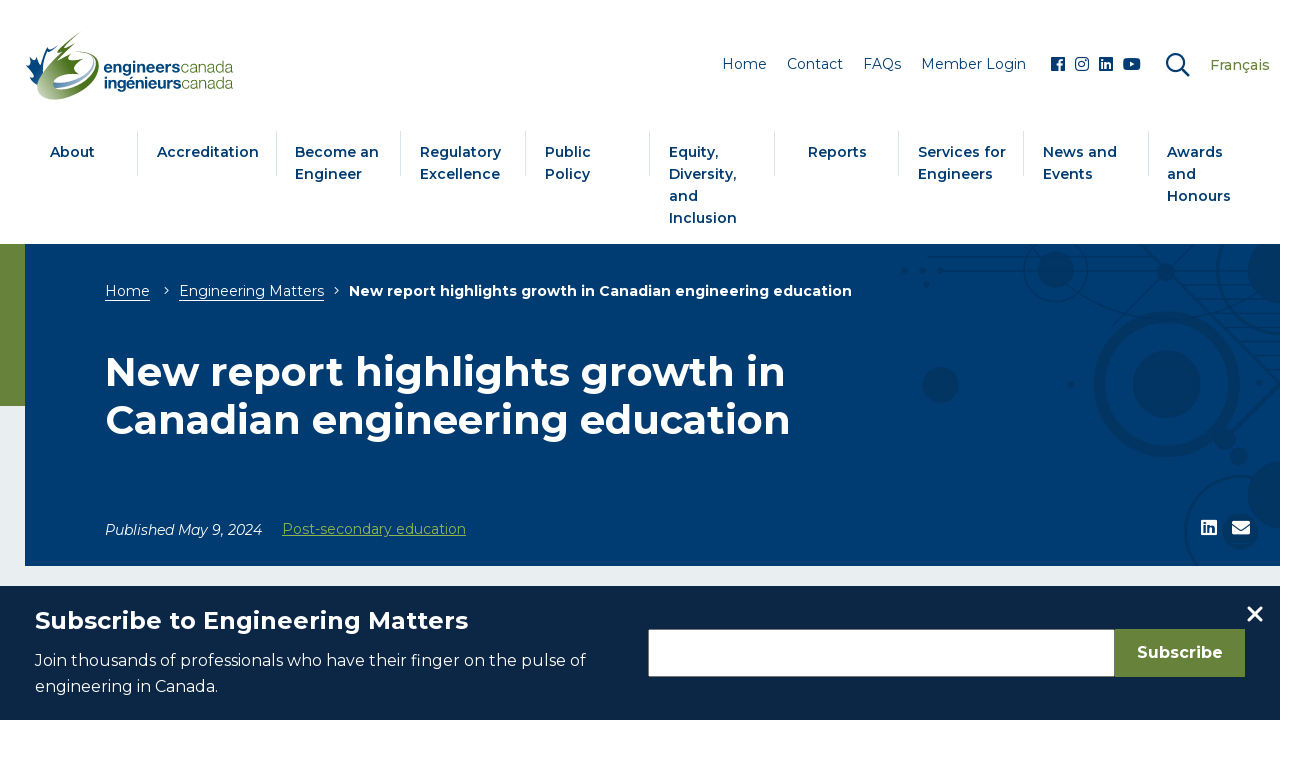

--- FILE ---
content_type: text/html; charset=UTF-8
request_url: https://engineerscanada.ca/news-and-events/news/new-report-highlights-growth-in-canadian-engineering-education
body_size: 16438
content:
<!DOCTYPE html>
<html class="no-js"  lang="en" dir="ltr" prefix="og: https://ogp.me/ns#">
  <head>
    <meta charset="utf-8" />
<meta name="description" content="Canada’s engineering programs continue to show growth in both enrolment and degrees awarded, according to Engineers Canada’s new report, Engineers for Tomorrow: Trends in Engineering Enrolment and Degrees Awarded 2017-2022." />
<link rel="canonical" href="https://engineerscanada.ca/news-and-events/news/new-report-highlights-growth-in-canadian-engineering-education" />
<link rel="image_src" href="https://engineerscanada.ca/sites/default/files/2021-06/default-link-image.png" />
<meta property="og:site_name" content="Engineers Canada" />
<meta property="og:url" content="https://engineerscanada.ca/news-and-events/news/new-report-highlights-growth-in-canadian-engineering-education" />
<meta property="og:title" content="New report highlights growth in Canadian engineering education | Engineers Canada" />
<meta property="og:description" content="Canada’s engineering programs continue to show growth in both enrolment and degrees awarded, according to Engineers Canada’s new report, Engineers for Tomorrow: Trends in Engineering Enrolment and Degrees Awarded 2017-2022." />
<meta property="og:image" content="https://engineerscanada.ca/sites/default/files/2024-05/2022-Engineers-of-Tomorrow-social.png" />
<meta property="og:image:url" content="https://engineerscanada.ca/sites/default/files/2024-05/2022-Engineers-of-Tomorrow-social.png" />
<meta property="og:image:alt" content="Engineers Canada logo" />
<meta property="article:author" content="EngineersCanada" />
<meta property="article:published_time" content="Thu, 05/09/2024 - 12:00" />
<meta name="twitter:card" content="summary_large_image" />
<meta name="twitter:site" content="@engineerscanada" />
<meta name="twitter:description" content="Canada’s engineering programs continue to show growth in both enrolment and degrees awarded, according to Engineers Canada’s new report, Engineers for Tomorrow: Trends in Engineering Enrolment and Degrees Awarded 2017-2022." />
<meta name="twitter:image" content="https://engineerscanada.ca/sites/default/files/2024-05/2022-Engineers-of-Tomorrow-social.png" />
<meta name="MobileOptimized" content="width" />
<meta name="HandheldFriendly" content="true" />
<meta name="viewport" content="width=device-width, initial-scale=1.0" />
<link rel="icon" href="/sites/default/files/favicon.ico" type="image/vnd.microsoft.icon" />
<link rel="alternate" hreflang="en" href="https://engineerscanada.ca/news-and-events/news/new-report-highlights-growth-in-canadian-engineering-education" />
<link rel="alternate" hreflang="fr" href="https://engineerscanada.ca/fr/nouvelles-et-evenements/nouvelles/un-nouveau-rapport-met-en-lumiere-une-croissance-du-nombre-detudiants-inscrits-a-des-programmes-detudes-en-genie-au-canada" />

    <meta http-equiv="X-UA-Compatible" content="IE=edge">
    <title>New report highlights growth in Canadian engineering education | Engineers Canada</title>
    <link rel="shortcut icon" href="/themes/sassquatch/assets/icons/favicon-32x32.png" type="image/png">
    <link rel="apple-touch-icon" href="/themes/sassquatch/assets/icons/apple-touch-icon.png">
    <link rel="icon" type="image/png" href="/themes/sassquatch/assets/icons/android-chrome-192x192.png" sizes="192x192">
    <link rel="icon" type="image/png" href="/themes/sassquatch/assets/icons/android-chrome-512x512.png" sizes="512x512">
    <link rel="icon" type="image/png" href="/themes/sassquatch/assets/icons/mstile-150x150.png" sizes="150x150">
    <link rel="icon" type="image/png" href="/themes/sassquatch/assets/icons/favicon-32x32.png" sizes="32x32">
    <link rel="icon" type="image/png" href="/themes/sassquatch/assets/icons/favicon-32x32.png" sizes="16x16">
    <link rel="stylesheet" media="all" href="/sites/default/files/css/css_5jRprPPlbw2oF0krHrt_YDzV1M_zzdDKOcbHWz-9e84.css?delta=0&amp;language=en&amp;theme=sassquatch&amp;include=eJxLzkksLq7UT0osTtVJhrBzU4uLE9NTi3WS84tS9fPyi3ITczKrUnWKgbKFpYklyRn6CKZOcWVxSWou2AAAeYkd5w" />
<link rel="stylesheet" media="all" href="/sites/default/files/css/css_4LPpl2ad0XGYG6Sy2hW62jmyzM-r_rrZ_xej-uHP69E.css?delta=1&amp;language=en&amp;theme=sassquatch&amp;include=eJxLzkksLq7UT0osTtVJhrBzU4uLE9NTi3WS84tS9fPyi3ITczKrUnWKgbKFpYklyRn6CKZOcWVxSWou2AAAeYkd5w" />
<link rel="stylesheet" media="all" href="//fonts.googleapis.com/css2?family=Montserrat:ital,wght@0,400;0,500;0,600;0,700;1,400;1,500;1,600;1,700&amp;display=swap" />
<link rel="stylesheet" media="all" href="//cdn.jsdelivr.net/npm/bootstrap@5.2.3/dist/css/bootstrap-grid.min.css" />
<link rel="stylesheet" media="all" href="/sites/default/files/css/css_VgG3HWlNlGVI6S8q4zXMqlI7b8v7-jZYChzFSqIPckY.css?delta=4&amp;language=en&amp;theme=sassquatch&amp;include=eJxLzkksLq7UT0osTtVJhrBzU4uLE9NTi3WS84tS9fPyi3ITczKrUnWKgbKFpYklyRn6CKZOcWVxSWou2AAAeYkd5w" />

    <script src="/core/assets/vendor/modernizr/modernizr.min.js?v=3.11.7"></script>


    <!-- Google Tag Manager -->
    <script>(function(w,d,s,l,i){w[l]=w[l]||[];w[l].push({'gtm.start':
    new Date().getTime(),event:'gtm.js'});var f=d.getElementsByTagName(s)[0],
    j=d.createElement(s),dl=l!='dataLayer'?'&l='+l:'';j.async=true;j.src=
    'https://www.googletagmanager.com/gtm.js?id='+i+dl;f.parentNode.insertBefore(j,f);
    })(window,document,'script','dataLayer','GTM-W8JHQ5');</script>
    <!-- End Google Tag Manager -->

  </head>
  <body class="not-front">
    <!-- Google Tag Manager (noscript) -->
    <noscript><iframe src="https://www.googletagmanager.com/ns.html?id=GTM-W8JHQ5"
    height="0" width="0" style="display:none;visibility:hidden"></iframe></noscript>
    <!-- End Google Tag Manager (noscript) -->
    
      <div class="dialog-off-canvas-main-canvas" data-off-canvas-main-canvas>
    <a class="skip-link" href="#main-content">Skip to main content</a>

<header class="header breakpoint-shown-lg">
	<div class="container">
		<div class="grid grid--flex grid--flex-centered">
			<div class="grid__col--sm-8 grid__col--md-3 logo-container">
				<a href="/">
					<img src="/themes/sassquatch/assets/images/logo-colour.svg" alt="Engineers Canada">
				</a>
			</div>
			<div class="grid__col--md-9 breakpoint-shown-lg text--right relative">
				<div class="grid grid--flex grid--align-end">
					<nav class="nav nav--utility" aria-labelledby="nav_utility_title">
						<h2 id="nav_utility_title" class="webaim-hidden">Utility</h2>
						    
              <ul class="nav__menu">
                    <li>
              <a href="/home"><span>Home</span></a>
              </li>
                <li>
              <a href="/contact"><span>Contact</span></a>
              </li>
                <li>
              <a href="/frequently-asked-questions"><span>FAQs</span></a>
              </li>
        </ul>
  




						<ul class="nav__menu">
													<li><a href="/log-in"><span>Member Login</span></a></li>
												</ul>
			    </nav>
											<nav class="nav nav--social" aria-labelledby="nav_socialmedia_title">
						<h2 id="nav_socialmedia_title" class="webaim-hidden">Social Media</h2>
                          <a href="https://www.facebook.com/EngineersCanada" target="_blank">
                <i class="fab fa-facebook" aria-hidden="true"></i>
                <span class="webaim-hidden">Visit us on Facebook</span>
                <span class="webaim-hidden">Opens in a new window</span>
              </a>
                          <a href="https://www.instagram.com/engineers_canada/" target="_blank">
                <i class="fab fa-instagram" aria-hidden="true"></i>
                <span class="webaim-hidden">Visit us on Instagram</span>
                <span class="webaim-hidden">Opens in a new window</span>
              </a>
                          <a href="https://www.linkedin.com/company/engineers-canada/" target="_blank">
                <i class="fab fa-linkedin" aria-hidden="true"></i>
                <span class="webaim-hidden">Visit us on LinkedIn</span>
                <span class="webaim-hidden">Opens in a new window</span>
              </a>
                          <a href="https://www.youtube.com/user/EngineersCanada" target="_blank">
                <i class="fab fa-youtube" aria-hidden="true"></i>
                <span class="webaim-hidden">Visit us on YouTube</span>
                <span class="webaim-hidden">Opens in a new window</span>
              </a>
                        </nav>
          
                    <button class="button button--icon open-search">
			      <i class="far fa-search" aria-hidden="true"></i>
			      <span class="webaim-hidden">Expand Search</span>
			    </button>
			    <button class="button button--icon-reversed close-search">
            <i class="far fa-times" aria-hidden="true"></i>
            <span class="webaim-hidden">Collapse Search</span>
          </button>
			    <div class="header__search-wrapper">
			      <div class="container">
			        <div class="header__search">
								<form class="search-form" action="/search/node">
									<input type="hidden" name="f[]" value="language:en">
			            <div class="form__group form__group--inline-button form__group--has-icon">
			              <i class="fal fa-search" aria-hidden="true"></i>
			              <label for="mobile_search_header" class="webaim-hidden">Search</label>
			              <input type="text" class="form__input" id="mobile_search_header" name="keys" value="" placeholder="Type in Keywords...">
			              <button type="submit" class="button">Search</button>
			            </div>
			          </form>
			        </div>
			      </div>
			    </div>
			    		    	    <ul class="links nav__menu nav__menu--language"><li lang="fr-CA"><a href="/fr/nouvelles-et-evenements/nouvelles/un-nouveau-rapport-met-en-lumiere-une-croissance-du-nombre-detudiants-inscrits-a-des-programmes-detudes-en-genie-au-canada" class="language-link" hreflang="fr" data-drupal-link-system-path="node/16158">Français</a></li></ul>


				</div>
			</div>
		</div>
	</div>
	<div class="container">
    <nav class="nav nav--horizontal">
		    

                                                                                                              
        
    <ul class="nav__menu">
                                      <li class="nav__menu-item nav__menu-item--has-columns">
                      <button id="menu-dropdown-S1QdM0FM3E-0-1-control" class="nav__menu-link dropdown__toggle" aria-expanded="false" aria-controls="menu-dropdown-S1QdM0FM3E-0-1">
              About
            </button>
            <div id="menu-dropdown-S1QdM0FM3E-0-1" class="nav__submenu" aria-expanded="false" aria-labelledby="menu-dropdown-S1QdM0FM3E-0-1-control" role="region">
              <div class="container">
                <div class="grid grid--flex">
                                                                                                                                
        
              <div class="grid__col--md-4 nav__menu-item-sub">
            <a href="/about/about-engineers-canada"><span>About Engineers Canada</span>&nbsp;<i class="far fa-angle-right" aria-hidden="true"></i></a>
                          <p>Who we are, what we do, and why we were formed.</p>
                    </div>

              <div class="grid__col--md-4 nav__menu-item-sub">
            <a href="/about/annual-reports"><span>Annual Reports</span>&nbsp;<i class="far fa-angle-right" aria-hidden="true"></i></a>
                          <p>Review past annual reports of Engineers Canada.</p>
                    </div>

              <div class="grid__col--md-4 nav__menu-item-sub">
            <a href="/about/governance"><span>Governance</span>&nbsp;<i class="far fa-angle-right" aria-hidden="true"></i></a>
                          <p>Information on board meetings, corporate planning, and governance policy and resources.</p>
                    </div>

              <div class="grid__col--md-4 nav__menu-item-sub">
            <a href="/about/committees"><span>Engineers Canada&#039;s Committees</span>&nbsp;<i class="far fa-angle-right" aria-hidden="true"></i></a>
                          <p>Committee lists, members, and terms of reference.</p>
                    </div>

              <div class="grid__col--md-4 nav__menu-item-sub">
            <a href="/about/careers-at-engineers-canada"><span>Careers at Engineers Canada</span>&nbsp;<i class="far fa-angle-right" aria-hidden="true"></i></a>
                          <p>Current job openings at Engineers Canada.</p>
                    </div>

              <div class="grid__col--md-4 nav__menu-item-sub">
            <a href="/about/intellectual-property"><span>Intellectual Property</span>&nbsp;<i class="far fa-angle-right" aria-hidden="true"></i></a>
                          <p>Protecting the engineering brand.</p>
                    </div>

              <div class="grid__col--md-4 nav__menu-item-sub">
            <a href="/about/privacy-policy"><span>Privacy Policy</span>&nbsp;<i class="far fa-angle-right" aria-hidden="true"></i></a>
                          <p>Understand how Engineers Canada handles and protects user information.</p>
                    </div>

              <div class="grid__col--md-4 nav__menu-item-sub">
            <a href="/about/accessibility"><span>Accessibility</span>&nbsp;<i class="far fa-angle-right" aria-hidden="true"></i></a>
                          <p>Ensuring Engineers Canada services and resources can be accessed by everyone.</p>
                    </div>

      
    
  
                </div>
              </div>
            </div>
                  </li>
                                      <li class="nav__menu-item nav__menu-item--has-columns">
                      <button id="menu-dropdown-S1QdM0FM3E-0-2-control" class="nav__menu-link dropdown__toggle" aria-expanded="false" aria-controls="menu-dropdown-S1QdM0FM3E-0-2">
              Accreditation
            </button>
            <div id="menu-dropdown-S1QdM0FM3E-0-2" class="nav__submenu" aria-expanded="false" aria-labelledby="menu-dropdown-S1QdM0FM3E-0-2-control" role="region">
              <div class="container">
                <div class="grid grid--flex">
                                                                                                                                
        
              <div class="grid__col--md-4 nav__menu-item-sub">
            <a href="/accreditation/about-accreditation"><span>About accreditation</span>&nbsp;<i class="far fa-angle-right" aria-hidden="true"></i></a>
                          <p>Learn how and why Engineers Canada accredits undergraduate engineering programs.</p>
                    </div>

              <div class="grid__col--md-4 nav__menu-item-sub">
            <a href="/accreditation/accredited-programs/institution"><span>Accredited engineering programs in Canada</span>&nbsp;<i class="far fa-angle-right" aria-hidden="true"></i></a>
                          <p>A listing of accredited engineering programs in Canada by institution. The following programs are also recognized under the Washington Accord.</p>
                    </div>

              <div class="grid__col--md-4 nav__menu-item-sub">
            <a href="/accreditation/accreditation-resources"><span>Accreditation resources</span>&nbsp;<i class="far fa-angle-right" aria-hidden="true"></i></a>
                          <p>For Canadian higher education institutions seeking to have their programs become or remain accredited.</p>
                    </div>

              <div class="grid__col--md-4 nav__menu-item-sub">
            <a href="/accreditation/accreditation-board"><span>Accreditation Board</span>&nbsp;<i class="far fa-angle-right" aria-hidden="true"></i></a>
                          <p>The Accreditation Board accredits undergraduate engineering programs. These programs provide the academic requirements for licensure as a professional engineer in Canada.</p>
                    </div>

              <div class="grid__col--md-4 nav__menu-item-sub">
            <a href="/accreditation/realizing-futures-of-engineering-accreditation"><span>Realizing Futures of Engineering Accreditation</span>&nbsp;<i class="far fa-angle-right" aria-hidden="true"></i></a>
                          <p>A national effort to ensure Canada’s engineering accreditation and academic assessment systems remain responsive, inclusive, and aligned with the evolving needs of the engineering profession.</p>
                    </div>

              <div class="grid__col--md-4 nav__menu-item-sub">
            <a href="/accreditation/accountability-in-accreditation"><span>Accountability in Accreditation</span>&nbsp;<i class="far fa-angle-right" aria-hidden="true"></i></a>
                          <p>A unique Engineers Canada program designed to continually improve the transparency and effectiveness of the Canadian Engineering Accreditation Board (CEAB).</p>
                    </div>

              <div class="grid__col--md-4 nav__menu-item-sub">
            <a href="/accreditation/about-accreditation/reports-and-consultations"><span>Reports and consultations</span>&nbsp;<i class="far fa-angle-right" aria-hidden="true"></i></a>
                          <p>The Accreditation Board is committed to consulting with regulators, higher education institutions, Engineering Deans Canada, undergraduate engineering students, and other interest holders.</p>
                    </div>

              <div class="grid__col--md-4 nav__menu-item-sub">
            <a href="/accreditation/the-washington-accord"><span>The Washington Accord</span>&nbsp;<i class="far fa-angle-right" aria-hidden="true"></i></a>
                          <p>About the Washington Accord and its purpose.</p>
                    </div>

              <div class="grid__col--md-4 nav__menu-item-sub">
            <a href="/accreditation/substantially-equivalent-programs"><span>Substantially Equivalent Programs</span>&nbsp;<i class="far fa-angle-right" aria-hidden="true"></i></a>
                          <p>Evaluating engineering programs offered outside of Canada.</p>
                    </div>

      
    
  
                </div>
              </div>
            </div>
                  </li>
                                      <li class="nav__menu-item nav__menu-item--has-columns">
                      <button id="menu-dropdown-S1QdM0FM3E-0-3-control" class="nav__menu-link dropdown__toggle" aria-expanded="false" aria-controls="menu-dropdown-S1QdM0FM3E-0-3">
              Become an Engineer
            </button>
            <div id="menu-dropdown-S1QdM0FM3E-0-3" class="nav__submenu" aria-expanded="false" aria-labelledby="menu-dropdown-S1QdM0FM3E-0-3-control" role="region">
              <div class="container">
                <div class="grid grid--flex">
                                                                                                                                
        
              <div class="grid__col--md-4 nav__menu-item-sub">
            <a href="/become-an-engineer/overview-of-licensing-process"><span>Overview of the Licensing Process</span>&nbsp;<i class="far fa-angle-right" aria-hidden="true"></i></a>
                          <p>How to become a licensed engineer in Canada.</p>
                    </div>

              <div class="grid__col--md-4 nav__menu-item-sub">
            <a href="/become-an-engineer/mobility-across-canada"><span>Mobility across Canada</span>&nbsp;<i class="far fa-angle-right" aria-hidden="true"></i></a>
                          <p>Requirements and procedures for working in different provinces and territories.</p>
                    </div>

              <div class="grid__col--md-4 nav__menu-item-sub">
            <a href="/become-an-engineer/for-internationally-trained-engineers"><span>Information for Internationally Trained Engineers</span>&nbsp;<i class="far fa-angle-right" aria-hidden="true"></i></a>
                          <p>Resources for international engineering graduates wishing to become an engineer in Canada.</p>
                    </div>

              <div class="grid__col--md-4 nav__menu-item-sub">
            <a href="/become-an-engineer/agreements-on-international-mobility"><span>Agreements on International Mobility</span>&nbsp;<i class="far fa-angle-right" aria-hidden="true"></i></a>
                          <p>Engineers Canada is signatory to professional engineering agreements designed to facilitate the mobility of engineers.</p>
                    </div>

              <div class="grid__col--md-4 nav__menu-item-sub">
            <a href="/become-an-engineer/reasons-why-people-become-engineers"><span>Reasons why people become engineers</span>&nbsp;<i class="far fa-angle-right" aria-hidden="true"></i></a>
                          <p>Find out the top reasons why people pursue a career in engineering.</p>
                    </div>

              <div class="grid__col--md-4 nav__menu-item-sub">
            <a href="/become-an-engineer/become-an-engineer-in-training"><span>Become an engineer-in-training</span>&nbsp;<i class="far fa-angle-right" aria-hidden="true"></i></a>
                          <p>Start your journey to becoming a fully qualified engineer in Canada by enrolling as an engineer-in-training.</p>
                    </div>

              <div class="grid__col--md-4 nav__menu-item-sub">
            <a href="/become-an-engineer/use-of-professional-title-and-designations"><span>Use of professional title and designations</span>&nbsp;<i class="far fa-angle-right" aria-hidden="true"></i></a>
                          <p>Learn about who can use the title of engineer</p>
                    </div>

      
    
  
                </div>
              </div>
            </div>
                  </li>
                                      <li class="nav__menu-item nav__menu-item--has-columns">
                      <button id="menu-dropdown-S1QdM0FM3E-0-4-control" class="nav__menu-link dropdown__toggle" aria-expanded="false" aria-controls="menu-dropdown-S1QdM0FM3E-0-4">
              Regulatory Excellence
            </button>
            <div id="menu-dropdown-S1QdM0FM3E-0-4" class="nav__submenu" aria-expanded="false" aria-labelledby="menu-dropdown-S1QdM0FM3E-0-4-control" role="region">
              <div class="container">
                <div class="grid grid--flex">
                                                                                                                                
        
              <div class="grid__col--md-4 nav__menu-item-sub">
            <a href="/regulatory-excellence/engineering-regulators"><span>Engineering regulators</span>&nbsp;<i class="far fa-angle-right" aria-hidden="true"></i></a>
                          <p>The 12 provincial and territorial engineering regulators that we support.</p>
                    </div>

              <div class="grid__col--md-4 nav__menu-item-sub">
            <a href="/regulatory-excellence/examination-syllabi"><span>Examination Syllabi</span>&nbsp;<i class="far fa-angle-right" aria-hidden="true"></i></a>
                          <p>A set of topics used by the regulators to check an applicant’s academic knowledge.</p>
                    </div>

              <div class="grid__col--md-4 nav__menu-item-sub">
            <a href="/regulatory-excellence/national-engineering-guidelines"><span>National Engineering Guidelines and Engineers Canada papers</span>&nbsp;<i class="far fa-angle-right" aria-hidden="true"></i></a>
                          <p>Recommendations on professional requirements, programs for members of the regulators, and assessment tools for international graduates.</p>
                    </div>

              <div class="grid__col--md-4 nav__menu-item-sub">
            <a href="/regulatory-excellence/collaboration-and-harmonization-agreement"><span>Collaboration and Harmonization agreement</span>&nbsp;<i class="far fa-angle-right" aria-hidden="true"></i></a>
                          <p>This agreement aims to reduce the duplication of licensure and registration requirements for engineers and engineering firms working in different provinces and territories. </p>
                    </div>

      
    
  
                </div>
              </div>
            </div>
                  </li>
                                      <li class="nav__menu-item nav__menu-item--has-columns">
                      <button id="menu-dropdown-S1QdM0FM3E-0-5-control" class="nav__menu-link dropdown__toggle" aria-expanded="false" aria-controls="menu-dropdown-S1QdM0FM3E-0-5">
              Public Policy
            </button>
            <div id="menu-dropdown-S1QdM0FM3E-0-5" class="nav__submenu" aria-expanded="false" aria-labelledby="menu-dropdown-S1QdM0FM3E-0-5-control" role="region">
              <div class="container">
                <div class="grid grid--flex">
                                                                                                                                
        
              <div class="grid__col--md-4 nav__menu-item-sub">
            <a href="/public-policy/government-relations"><span>Government Relations</span>&nbsp;<i class="far fa-angle-right" aria-hidden="true"></i></a>
                          <p>Ensuring the federal government addresses the public interest concerns of the engineering profession.</p>
                    </div>

              <div class="grid__col--md-4 nav__menu-item-sub">
            <a href="/public-policy/climate-change-and-engineering"><span>Climate Change and Engineering</span>&nbsp;<i class="far fa-angle-right" aria-hidden="true"></i></a>
                          <p>Revisiting designs to improve safety and protect Canadians in light of climate change.</p>
                    </div>

              <div class="grid__col--md-4 nav__menu-item-sub">
            <a href="/public-policy/national-position-statements"><span>National Position Statements</span>&nbsp;<i class="far fa-angle-right" aria-hidden="true"></i></a>
                          <p>Positions on key issues related to the public interest.</p>
                    </div>

              <div class="grid__col--md-4 nav__menu-item-sub">
            <a href="/public-policy/government-submissions"><span>Government Submissions</span>&nbsp;<i class="far fa-angle-right" aria-hidden="true"></i></a>
                          <p>Review submissions Engineers Canada has made to the government on topics impacting the profession and the public.</p>
                    </div>

              <div class="grid__col--md-4 nav__menu-item-sub">
            <a href="/public-policy/issue-statements"><span>Issue Statements</span>&nbsp;<i class="far fa-angle-right" aria-hidden="true"></i></a>
                          <p>Engineers Canada’s statements on emerging public policy issues.</p>
                    </div>

      
    
  
                </div>
              </div>
            </div>
                  </li>
                                      <li class="nav__menu-item nav__menu-item--has-columns">
                      <button id="menu-dropdown-S1QdM0FM3E-0-6-control" class="nav__menu-link dropdown__toggle" aria-expanded="false" aria-controls="menu-dropdown-S1QdM0FM3E-0-6">
              Equity, Diversity, and Inclusion
            </button>
            <div id="menu-dropdown-S1QdM0FM3E-0-6" class="nav__submenu" aria-expanded="false" aria-labelledby="menu-dropdown-S1QdM0FM3E-0-6-control" role="region">
              <div class="container">
                <div class="grid grid--flex">
                                                                                                                                
        
              <div class="grid__col--md-4 nav__menu-item-sub">
            <a href="/diversity/about-diversity-in-engineering"><span>About Diversity in Engineering</span>&nbsp;<i class="far fa-angle-right" aria-hidden="true"></i></a>
                          <p>The key to a sustainable engineering profession is ensuring it is supported by as many views as possible.</p>
                    </div>

              <div class="grid__col--md-4 nav__menu-item-sub">
            <a href="/diversity/youth-engagement-in-stem"><span>Youth engagement in STEM</span>&nbsp;<i class="far fa-angle-right" aria-hidden="true"></i></a>
                          <p>Engineers Canada leads a number of initiatives that encourage youth to discover their passion for engineering.</p>
                    </div>

              <div class="grid__col--md-4 nav__menu-item-sub">
            <a href="/diversity/reconciliation-in-engineering"><span>Reconciliation in engineering</span>&nbsp;<i class="far fa-angle-right" aria-hidden="true"></i></a>
                          <p>Engineering needs to incorporate Indigenous ways of being and ways of knowing to create more positive solutions for Indigenous communities seeking economic independence, clean drinking water, and sustainable development opportunities on their lands.</p>
                    </div>

              <div class="grid__col--md-4 nav__menu-item-sub">
            <a href="/diversity/women-in-engineering"><span>Women in Engineering</span>&nbsp;<i class="far fa-angle-right" aria-hidden="true"></i></a>
                          <p>Increasing the participation of women in the engineering profession.</p>
                    </div>

              <div class="grid__col--md-4 nav__menu-item-sub">
            <a href="/diversity/newcomers-to-canada"><span>Newcomers to Canada</span>&nbsp;<i class="far fa-angle-right" aria-hidden="true"></i></a>
                          <p>Providing practical information to international engineering graduates on becoming part of the Canadian engineering profession.</p>
                    </div>

              <div class="grid__col--md-4 nav__menu-item-sub">
            <a href="/diversity/webinar-equity-diversity-and-inclusion-for-engineers-and-geoscientists"><span>Webinar: Equity, diversity, and inclusion for engineers and geoscientists</span>&nbsp;<i class="far fa-angle-right" aria-hidden="true"></i></a>
                    </div>

              <div class="grid__col--md-4 nav__menu-item-sub">
            <a href="/reports/managing-transitions"><span>Managing Transitions</span>&nbsp;<i class="far fa-angle-right" aria-hidden="true"></i></a>
                          <p>Creating safe, open, and inclusive environments to ensure your maternity and parental leaves are positive and enjoyable experiences.</p>
                    </div>

      
    
  
                </div>
              </div>
            </div>
                  </li>
                                      <li class="nav__menu-item nav__menu-item--has-columns">
                      <button id="menu-dropdown-S1QdM0FM3E-0-7-control" class="nav__menu-link dropdown__toggle" aria-expanded="false" aria-controls="menu-dropdown-S1QdM0FM3E-0-7">
              Reports
            </button>
            <div id="menu-dropdown-S1QdM0FM3E-0-7" class="nav__submenu" aria-expanded="false" aria-labelledby="menu-dropdown-S1QdM0FM3E-0-7-control" role="region">
              <div class="container">
                <div class="grid grid--flex">
                                                                                                                                
        
              <div class="grid__col--md-4 nav__menu-item-sub">
            <a href="/reports/final-year-student-exit-report"><span>Final Year Student Exit Report</span>&nbsp;<i class="far fa-angle-right" aria-hidden="true"></i></a>
                          <p>Graduating students’ familiarity with the profession, initial motivations, future plans, and undergraduate experiences.</p>
                    </div>

              <div class="grid__col--md-4 nav__menu-item-sub">
            <a href="/reports/enrolment-and-degrees-awarded-report"><span>Enrolment and Degrees Awarded Report</span>&nbsp;<i class="far fa-angle-right" aria-hidden="true"></i></a>
                          <p>Assessing trends in engineering enrolment and degrees awarded.</p>
                    </div>

              <div class="grid__col--md-4 nav__menu-item-sub">
            <a href="/reports/national-membership-report"><span>National Membership Report</span>&nbsp;<i class="far fa-angle-right" aria-hidden="true"></i></a>
                          <p>Information about the members of the engineering profession in Canada.</p>
                    </div>

              <div class="grid__col--md-4 nav__menu-item-sub">
            <a href="/indigenous-engineering-in-canada"><span>Indigenous engineering in Canada</span>&nbsp;<i class="far fa-angle-right" aria-hidden="true"></i></a>
                          <p>Engineers Canada and Engineers Canada’s Indigenous Advisory Committee see better understanding Indigenous representation as a foundational step to identifying and building supports for Indigenous people in engineering.</p>
                    </div>

              <div class="grid__col--md-4 nav__menu-item-sub">
            <a href="/reports/research/indigenous-engineering-in-canada"><span>Indigenous Peoples’ Access to Post-Secondary Engineering Programs</span>&nbsp;<i class="far fa-angle-right" aria-hidden="true"></i></a>
                          <p>This report is intended to support the development of engineering access programs for Indigenous peoples across Canada.</p>
                    </div>

              <div class="grid__col--md-4 nav__menu-item-sub">
            <a href="/reports/public-perceptions"><span>Public Perceptions of Engineering and Engineers</span>&nbsp;<i class="far fa-angle-right" aria-hidden="true"></i></a>
                          <p>Research on Canadian’s perceptions of the value, impact, opportunities, and challenges of the engineering profession.</p>
                    </div>

      
    
  
                </div>
              </div>
            </div>
                  </li>
                                      <li class="nav__menu-item nav__menu-item--has-columns">
                      <button id="menu-dropdown-S1QdM0FM3E-0-8-control" class="nav__menu-link dropdown__toggle" aria-expanded="false" aria-controls="menu-dropdown-S1QdM0FM3E-0-8">
              Services for Engineers
            </button>
            <div id="menu-dropdown-S1QdM0FM3E-0-8" class="nav__submenu" aria-expanded="false" aria-labelledby="menu-dropdown-S1QdM0FM3E-0-8-control" role="region">
              <div class="container">
                <div class="grid grid--flex">
                                                                                                                                
        
              <div class="grid__col--md-4 nav__menu-item-sub">
            <a href="/services/insurance-financial-and-other-benefits"><span>Insurance, Financial and Other Benefits</span>&nbsp;<i class="far fa-angle-right" aria-hidden="true"></i></a>
                          <p>Insurance plans, financial, and other services for your family and you.</p>
                    </div>

              <div class="grid__col--md-4 nav__menu-item-sub">
            <a href="/services/registering-canadian-corporation"><span>Registering a Canadian Corporation</span>&nbsp;<i class="far fa-angle-right" aria-hidden="true"></i></a>
                          <p>Apply for consent to use registered engineering terms.</p>
                    </div>

              <div class="grid__col--md-4 nav__menu-item-sub">
            <a href="/services/infrastructure-resilience-professional"><span>Infrastructure Resilience Professional (IRP) designation</span>&nbsp;<i class="far fa-angle-right" aria-hidden="true"></i></a>
                          <p>Provides engineers with the additional knowledge and competencies they need to plan, design, and manage resilient infrastructure in the face of a changing climate.</p>
                    </div>

              <div class="grid__col--md-4 nav__menu-item-sub">
            <a href="/services/mobility-register"><span>The Engineers Canada Mobility Register</span>&nbsp;<i class="far fa-angle-right" aria-hidden="true"></i></a>
                          <p>Facilitates registration on the International Professional Engineers Agreement (IPEA) register and the Asia-Pacific Economic Cooperation Engineers Agreement (APEC EA) register.</p>
                    </div>

      
    
  
                </div>
              </div>
            </div>
                  </li>
                                      <li class="nav__menu-item nav__menu-item--has-columns">
                      <button id="menu-dropdown-S1QdM0FM3E-0-9-control" class="nav__menu-link dropdown__toggle" aria-expanded="false" aria-controls="menu-dropdown-S1QdM0FM3E-0-9">
              News and Events
            </button>
            <div id="menu-dropdown-S1QdM0FM3E-0-9" class="nav__submenu" aria-expanded="false" aria-labelledby="menu-dropdown-S1QdM0FM3E-0-9-control" role="region">
              <div class="container">
                <div class="grid grid--flex">
                                                                                                                                
        
              <div class="grid__col--md-4 nav__menu-item-sub">
            <a href="/news-and-events/news"><span>Engineering Matters</span>&nbsp;<i class="far fa-angle-right" aria-hidden="true"></i></a>
                          <p>News and analysis on issues impacting the engineering profession in Canada.</p>
                    </div>

              <div class="grid__col--md-4 nav__menu-item-sub">
            <a href="/news-and-events/events"><span>Calendar of Events</span>&nbsp;<i class="far fa-angle-right" aria-hidden="true"></i></a>
                          <p>Learn more about upcoming events.</p>
                    </div>

              <div class="grid__col--md-4 nav__menu-item-sub">
            <a href="/news-and-events/national-engineering-month"><span>National Engineering Month 2026</span>&nbsp;<i class="far fa-angle-right" aria-hidden="true"></i></a>
                          <p>National Engineering Month is an annual celebration of the heart and soul of engineers—their passion, commitment, and action toward making the world a better place.</p>
                    </div>

              <div class="grid__col--md-4 nav__menu-item-sub">
            <a href="https://site.pheedloop.com/event/202530by30/home"><span>30 by 30 Conference 2025</span>&nbsp;<i class="far fa-angle-right" aria-hidden="true"></i></a>
                          <p>Engineers and engineering employers, regulators, educators, and students are invited to attend this year’s conference.</p>
                    </div>

              <div class="grid__col--md-4 nav__menu-item-sub">
            <a href="/nem2025/iron-ring-100"><span>Iron Ring 100</span>&nbsp;<i class="far fa-angle-right" aria-hidden="true"></i></a>
                          <p>2025 marks the 100th anniversary of the Calling of an Engineer.</p>
                    </div>

      
    
  
                </div>
              </div>
            </div>
                  </li>
                                      <li class="nav__menu-item nav__menu-item--has-columns">
                      <button id="menu-dropdown-S1QdM0FM3E-0-10-control" class="nav__menu-link dropdown__toggle" aria-expanded="false" aria-controls="menu-dropdown-S1QdM0FM3E-0-10">
              Awards and Honours
            </button>
            <div id="menu-dropdown-S1QdM0FM3E-0-10" class="nav__submenu" aria-expanded="false" aria-labelledby="menu-dropdown-S1QdM0FM3E-0-10-control" role="region">
              <div class="container">
                <div class="grid grid--flex">
                                                                                                                                
        
              <div class="grid__col--md-4 nav__menu-item-sub">
            <a href="/awards-and-honours/engineers-canada-awards"><span>Awards</span>&nbsp;<i class="far fa-angle-right" aria-hidden="true"></i></a>
                          <p>The Engineers Canada Awards recognize and celebrate the achievements of engineers and engineering students.</p>
                    </div>

              <div class="grid__col--md-4 nav__menu-item-sub">
            <a href="/awards-and-honours/scholarships"><span>Scholarships</span>&nbsp;<i class="far fa-angle-right" aria-hidden="true"></i></a>
                          <p>Engineers Canada offers three scholarships, one for undergraduate students and two for graduate students.</p>
                    </div>

              <div class="grid__col--md-4 nav__menu-item-sub">
            <a href="/awards-and-honours/fellowships"><span>Fellowships</span>&nbsp;<i class="far fa-angle-right" aria-hidden="true"></i></a>
                          <p>Individuals who have given special service to the engineering profession.</p>
                    </div>

      
    
  
                </div>
              </div>
            </div>
                  </li>
          </ul>

    
  




    </nav>
	</div>
</header>

<header class="header header--mobile breakpoint-hidden-lg">
	<div class="container">
		<div class="grid grid--flex grid--align-justify grid--flex-centered">
			<div class="grid__col--2 menu-container text--centered">
				<button id="mobile-menu-control" class="button button--icon dropdown__toggle" aria-controls="mobile-menu">
		      <i class="far fa-bars" aria-hidden="true"></i>
		      <span class="webaim-hidden">
		        Toggle Menu
		      </span>
				</button>
			</div>
			<div class="grid__col--8 logo-container text--centered">
				<a href="/">
					<img src="/themes/sassquatch/assets/images/logo-colour.svg" alt="Engineers Canada">
				</a>
			</div>
			<div class="grid__col--2 text--centered">
				<div class="mobile-search">
	    		<a href="#" class="header-search-icon"><i class="fas fa-search" aria-hidden="true"></i></a>
	      </div>
      </div>
		</div>
	</div>
	<div class="header__search__mobile-wrapper">
		<div class="container">
			<div class="header__searcsh mobile">
				<form class="search-form" action="/search/node">
					<input type="hidden" name="f[]" value="language:en">
					<div class="form__group form__group--inline-button form__group--has-icon">
						<i class="fal fa-search" aria-hidden="true"></i>
						<label for="mobile_search_header" class="webaim-hidden">Search</label>
						<input type="text" class="form__input" id="mobile_search_header" name="keys" value="" placeholder="Type in Keywords...">
						<button type="submit" class="button button--primary">Search</button>
					</div>
				</form>
			</div>
		</div>
	</div>
	<div id="mobile-menu" class="header__mobile-menu dropdown__content" aria-labelledby="mobile-menu-control" aria-expanded="false" role="region">
		<nav class="nav nav--mobile">
			    



                  <ul class="nav__menu">
                                                <li class="nav__menu-item">
                          <a id="mobile-main-0-1-control" aria-controls="mobile-main-0-1-target" href="#" class="nav__menu-link dropdown__toggle" aria-expanded="false"><span>About</span> <i class="far fa-plus" aria-hidden="true"></i></a>
              <div id="mobile-main-0-1-target" aria-labelledby="mobile-main-0-1-control" class="dropdown__content nav__submenu" aria-expanded="false">
                <nav class="nav__menu">
                                    <ul>
                  <li class="nav__menu-item"><a href="/about/about-engineers-canada" class="nav__menu-link"><span>About Engineers Canada</span> <i class="far fa-angle-right" aria-hidden="true"></i></a></li>  
                  <li class="nav__menu-item"><a href="/about/annual-reports" class="nav__menu-link"><span>Annual Reports</span> <i class="far fa-angle-right" aria-hidden="true"></i></a></li>  
                  <li class="nav__menu-item"><a href="/about/governance" class="nav__menu-link"><span>Governance</span> <i class="far fa-angle-right" aria-hidden="true"></i></a></li>  
                  <li class="nav__menu-item"><a href="/about/committees" class="nav__menu-link"><span>Engineers Canada&#039;s Committees</span> <i class="far fa-angle-right" aria-hidden="true"></i></a></li>  
                  <li class="nav__menu-item"><a href="/about/careers-at-engineers-canada" class="nav__menu-link"><span>Careers at Engineers Canada</span> <i class="far fa-angle-right" aria-hidden="true"></i></a></li>  
                  <li class="nav__menu-item"><a href="/about/intellectual-property" class="nav__menu-link"><span>Intellectual Property</span> <i class="far fa-angle-right" aria-hidden="true"></i></a></li>  
                  <li class="nav__menu-item"><a href="/about/privacy-policy" class="nav__menu-link"><span>Privacy Policy</span> <i class="far fa-angle-right" aria-hidden="true"></i></a></li>  
                  <li class="nav__menu-item"><a href="/about/accessibility" class="nav__menu-link"><span>Accessibility</span> <i class="far fa-angle-right" aria-hidden="true"></i></a></li>  
              </ul>
    
                </nav>
              </div>
                      </li>
                                                <li class="nav__menu-item">
                          <a id="mobile-main-0-2-control" aria-controls="mobile-main-0-2-target" href="#" class="nav__menu-link dropdown__toggle" aria-expanded="false"><span>Accreditation</span> <i class="far fa-plus" aria-hidden="true"></i></a>
              <div id="mobile-main-0-2-target" aria-labelledby="mobile-main-0-2-control" class="dropdown__content nav__submenu" aria-expanded="false">
                <nav class="nav__menu">
                                    <ul>
                  <li class="nav__menu-item"><a href="/accreditation/about-accreditation" class="nav__menu-link"><span>About accreditation</span> <i class="far fa-angle-right" aria-hidden="true"></i></a></li>  
                  <li class="nav__menu-item"><a href="/accreditation/accredited-programs/institution" class="nav__menu-link"><span>Accredited engineering programs in Canada</span> <i class="far fa-angle-right" aria-hidden="true"></i></a></li>  
                  <li class="nav__menu-item"><a href="/accreditation/accreditation-resources" class="nav__menu-link"><span>Accreditation resources</span> <i class="far fa-angle-right" aria-hidden="true"></i></a></li>  
                  <li class="nav__menu-item"><a href="/accreditation/accreditation-board" class="nav__menu-link"><span>Accreditation Board</span> <i class="far fa-angle-right" aria-hidden="true"></i></a></li>  
                  <li class="nav__menu-item"><a href="/accreditation/realizing-futures-of-engineering-accreditation" class="nav__menu-link"><span>Realizing Futures of Engineering Accreditation</span> <i class="far fa-angle-right" aria-hidden="true"></i></a></li>  
                  <li class="nav__menu-item"><a href="/accreditation/accountability-in-accreditation" class="nav__menu-link"><span>Accountability in Accreditation</span> <i class="far fa-angle-right" aria-hidden="true"></i></a></li>  
                  <li class="nav__menu-item"><a href="/accreditation/about-accreditation/reports-and-consultations" class="nav__menu-link"><span>Reports and consultations</span> <i class="far fa-angle-right" aria-hidden="true"></i></a></li>  
                  <li class="nav__menu-item"><a href="/accreditation/the-washington-accord" class="nav__menu-link"><span>The Washington Accord</span> <i class="far fa-angle-right" aria-hidden="true"></i></a></li>  
                  <li class="nav__menu-item"><a href="/accreditation/substantially-equivalent-programs" class="nav__menu-link"><span>Substantially Equivalent Programs</span> <i class="far fa-angle-right" aria-hidden="true"></i></a></li>  
              </ul>
    
                </nav>
              </div>
                      </li>
                                                <li class="nav__menu-item">
                          <a id="mobile-main-0-3-control" aria-controls="mobile-main-0-3-target" href="#" class="nav__menu-link dropdown__toggle" aria-expanded="false"><span>Become an Engineer</span> <i class="far fa-plus" aria-hidden="true"></i></a>
              <div id="mobile-main-0-3-target" aria-labelledby="mobile-main-0-3-control" class="dropdown__content nav__submenu" aria-expanded="false">
                <nav class="nav__menu">
                                    <ul>
                  <li class="nav__menu-item"><a href="/become-an-engineer/overview-of-licensing-process" class="nav__menu-link"><span>Overview of the Licensing Process</span> <i class="far fa-angle-right" aria-hidden="true"></i></a></li>  
                  <li class="nav__menu-item"><a href="/become-an-engineer/mobility-across-canada" class="nav__menu-link"><span>Mobility across Canada</span> <i class="far fa-angle-right" aria-hidden="true"></i></a></li>  
                  <li class="nav__menu-item"><a href="/become-an-engineer/for-internationally-trained-engineers" class="nav__menu-link"><span>Information for Internationally Trained Engineers</span> <i class="far fa-angle-right" aria-hidden="true"></i></a></li>  
                  <li class="nav__menu-item"><a href="/become-an-engineer/agreements-on-international-mobility" class="nav__menu-link"><span>Agreements on International Mobility</span> <i class="far fa-angle-right" aria-hidden="true"></i></a></li>  
                  <li class="nav__menu-item"><a href="/become-an-engineer/reasons-why-people-become-engineers" class="nav__menu-link"><span>Reasons why people become engineers</span> <i class="far fa-angle-right" aria-hidden="true"></i></a></li>  
                  <li class="nav__menu-item"><a href="/become-an-engineer/become-an-engineer-in-training" class="nav__menu-link"><span>Become an engineer-in-training</span> <i class="far fa-angle-right" aria-hidden="true"></i></a></li>  
                  <li class="nav__menu-item"><a href="/become-an-engineer/use-of-professional-title-and-designations" class="nav__menu-link"><span>Use of professional title and designations</span> <i class="far fa-angle-right" aria-hidden="true"></i></a></li>  
              </ul>
    
                </nav>
              </div>
                      </li>
                                                <li class="nav__menu-item">
                          <a id="mobile-main-0-4-control" aria-controls="mobile-main-0-4-target" href="#" class="nav__menu-link dropdown__toggle" aria-expanded="false"><span>Regulatory Excellence</span> <i class="far fa-plus" aria-hidden="true"></i></a>
              <div id="mobile-main-0-4-target" aria-labelledby="mobile-main-0-4-control" class="dropdown__content nav__submenu" aria-expanded="false">
                <nav class="nav__menu">
                                    <ul>
                  <li class="nav__menu-item"><a href="/regulatory-excellence/engineering-regulators" class="nav__menu-link"><span>Engineering regulators</span> <i class="far fa-angle-right" aria-hidden="true"></i></a></li>  
                  <li class="nav__menu-item"><a href="/regulatory-excellence/examination-syllabi" class="nav__menu-link"><span>Examination Syllabi</span> <i class="far fa-angle-right" aria-hidden="true"></i></a></li>  
                  <li class="nav__menu-item"><a href="/regulatory-excellence/national-engineering-guidelines" class="nav__menu-link"><span>National Engineering Guidelines and Engineers Canada papers</span> <i class="far fa-angle-right" aria-hidden="true"></i></a></li>  
                  <li class="nav__menu-item"><a href="/regulatory-excellence/collaboration-and-harmonization-agreement" class="nav__menu-link"><span>Collaboration and Harmonization agreement</span> <i class="far fa-angle-right" aria-hidden="true"></i></a></li>  
              </ul>
    
                </nav>
              </div>
                      </li>
                                                <li class="nav__menu-item">
                          <a id="mobile-main-0-5-control" aria-controls="mobile-main-0-5-target" href="#" class="nav__menu-link dropdown__toggle" aria-expanded="false"><span>Public Policy</span> <i class="far fa-plus" aria-hidden="true"></i></a>
              <div id="mobile-main-0-5-target" aria-labelledby="mobile-main-0-5-control" class="dropdown__content nav__submenu" aria-expanded="false">
                <nav class="nav__menu">
                                    <ul>
                  <li class="nav__menu-item"><a href="/public-policy/government-relations" class="nav__menu-link"><span>Government Relations</span> <i class="far fa-angle-right" aria-hidden="true"></i></a></li>  
                  <li class="nav__menu-item"><a href="/public-policy/climate-change-and-engineering" class="nav__menu-link"><span>Climate Change and Engineering</span> <i class="far fa-angle-right" aria-hidden="true"></i></a></li>  
                  <li class="nav__menu-item"><a href="/public-policy/national-position-statements" class="nav__menu-link"><span>National Position Statements</span> <i class="far fa-angle-right" aria-hidden="true"></i></a></li>  
                  <li class="nav__menu-item"><a href="/public-policy/government-submissions" class="nav__menu-link"><span>Government Submissions</span> <i class="far fa-angle-right" aria-hidden="true"></i></a></li>  
                  <li class="nav__menu-item"><a href="/public-policy/issue-statements" class="nav__menu-link"><span>Issue Statements</span> <i class="far fa-angle-right" aria-hidden="true"></i></a></li>  
              </ul>
    
                </nav>
              </div>
                      </li>
                                                <li class="nav__menu-item">
                          <a id="mobile-main-0-6-control" aria-controls="mobile-main-0-6-target" href="#" class="nav__menu-link dropdown__toggle" aria-expanded="false"><span>Equity, Diversity, and Inclusion</span> <i class="far fa-plus" aria-hidden="true"></i></a>
              <div id="mobile-main-0-6-target" aria-labelledby="mobile-main-0-6-control" class="dropdown__content nav__submenu" aria-expanded="false">
                <nav class="nav__menu">
                                    <ul>
                  <li class="nav__menu-item"><a href="/diversity/about-diversity-in-engineering" class="nav__menu-link"><span>About Diversity in Engineering</span> <i class="far fa-angle-right" aria-hidden="true"></i></a></li>  
                  <li class="nav__menu-item"><a href="/diversity/youth-engagement-in-stem" class="nav__menu-link"><span>Youth engagement in STEM</span> <i class="far fa-angle-right" aria-hidden="true"></i></a></li>  
                  <li class="nav__menu-item"><a href="/diversity/reconciliation-in-engineering" class="nav__menu-link"><span>Reconciliation in engineering</span> <i class="far fa-angle-right" aria-hidden="true"></i></a></li>  
                  <li class="nav__menu-item"><a href="/diversity/women-in-engineering" class="nav__menu-link"><span>Women in Engineering</span> <i class="far fa-angle-right" aria-hidden="true"></i></a></li>  
                  <li class="nav__menu-item"><a href="/diversity/newcomers-to-canada" class="nav__menu-link"><span>Newcomers to Canada</span> <i class="far fa-angle-right" aria-hidden="true"></i></a></li>  
                  <li class="nav__menu-item"><a href="/diversity/webinar-equity-diversity-and-inclusion-for-engineers-and-geoscientists" class="nav__menu-link"><span>Webinar: Equity, diversity, and inclusion for engineers and geoscientists</span> <i class="far fa-angle-right" aria-hidden="true"></i></a></li>  
                  <li class="nav__menu-item"><a href="/reports/managing-transitions" class="nav__menu-link"><span>Managing Transitions</span> <i class="far fa-angle-right" aria-hidden="true"></i></a></li>  
              </ul>
    
                </nav>
              </div>
                      </li>
                                                <li class="nav__menu-item">
                          <a id="mobile-main-0-7-control" aria-controls="mobile-main-0-7-target" href="#" class="nav__menu-link dropdown__toggle" aria-expanded="false"><span>Reports</span> <i class="far fa-plus" aria-hidden="true"></i></a>
              <div id="mobile-main-0-7-target" aria-labelledby="mobile-main-0-7-control" class="dropdown__content nav__submenu" aria-expanded="false">
                <nav class="nav__menu">
                                    <ul>
                  <li class="nav__menu-item"><a href="/reports/final-year-student-exit-report" class="nav__menu-link"><span>Final Year Student Exit Report</span> <i class="far fa-angle-right" aria-hidden="true"></i></a></li>  
                  <li class="nav__menu-item"><a href="/reports/enrolment-and-degrees-awarded-report" class="nav__menu-link"><span>Enrolment and Degrees Awarded Report</span> <i class="far fa-angle-right" aria-hidden="true"></i></a></li>  
                  <li class="nav__menu-item"><a href="/reports/national-membership-report" class="nav__menu-link"><span>National Membership Report</span> <i class="far fa-angle-right" aria-hidden="true"></i></a></li>  
                  <li class="nav__menu-item"><a href="/indigenous-engineering-in-canada" class="nav__menu-link"><span>Indigenous engineering in Canada</span> <i class="far fa-angle-right" aria-hidden="true"></i></a></li>  
                  <li class="nav__menu-item"><a href="/reports/research/indigenous-engineering-in-canada" class="nav__menu-link"><span>Indigenous Peoples’ Access to Post-Secondary Engineering Programs</span> <i class="far fa-angle-right" aria-hidden="true"></i></a></li>  
                  <li class="nav__menu-item"><a href="/reports/public-perceptions" class="nav__menu-link"><span>Public Perceptions of Engineering and Engineers</span> <i class="far fa-angle-right" aria-hidden="true"></i></a></li>  
              </ul>
    
                </nav>
              </div>
                      </li>
                                                <li class="nav__menu-item">
                          <a id="mobile-main-0-8-control" aria-controls="mobile-main-0-8-target" href="#" class="nav__menu-link dropdown__toggle" aria-expanded="false"><span>Services for Engineers</span> <i class="far fa-plus" aria-hidden="true"></i></a>
              <div id="mobile-main-0-8-target" aria-labelledby="mobile-main-0-8-control" class="dropdown__content nav__submenu" aria-expanded="false">
                <nav class="nav__menu">
                                    <ul>
                  <li class="nav__menu-item"><a href="/services/insurance-financial-and-other-benefits" class="nav__menu-link"><span>Insurance, Financial and Other Benefits</span> <i class="far fa-angle-right" aria-hidden="true"></i></a></li>  
                  <li class="nav__menu-item"><a href="/services/registering-canadian-corporation" class="nav__menu-link"><span>Registering a Canadian Corporation</span> <i class="far fa-angle-right" aria-hidden="true"></i></a></li>  
                  <li class="nav__menu-item"><a href="/services/infrastructure-resilience-professional" class="nav__menu-link"><span>Infrastructure Resilience Professional (IRP) designation</span> <i class="far fa-angle-right" aria-hidden="true"></i></a></li>  
                  <li class="nav__menu-item"><a href="/services/mobility-register" class="nav__menu-link"><span>The Engineers Canada Mobility Register</span> <i class="far fa-angle-right" aria-hidden="true"></i></a></li>  
              </ul>
    
                </nav>
              </div>
                      </li>
                                                <li class="nav__menu-item">
                          <a id="mobile-main-0-9-control" aria-controls="mobile-main-0-9-target" href="#" class="nav__menu-link dropdown__toggle" aria-expanded="false"><span>News and Events</span> <i class="far fa-plus" aria-hidden="true"></i></a>
              <div id="mobile-main-0-9-target" aria-labelledby="mobile-main-0-9-control" class="dropdown__content nav__submenu" aria-expanded="false">
                <nav class="nav__menu">
                                    <ul>
                  <li class="nav__menu-item"><a href="/news-and-events/news" class="nav__menu-link"><span>Engineering Matters</span> <i class="far fa-angle-right" aria-hidden="true"></i></a></li>  
                  <li class="nav__menu-item"><a href="/news-and-events/events" class="nav__menu-link"><span>Calendar of Events</span> <i class="far fa-angle-right" aria-hidden="true"></i></a></li>  
                  <li class="nav__menu-item"><a href="/news-and-events/national-engineering-month" class="nav__menu-link"><span>National Engineering Month 2026</span> <i class="far fa-angle-right" aria-hidden="true"></i></a></li>  
                  <li class="nav__menu-item"><a href="https://site.pheedloop.com/event/202530by30/home" class="nav__menu-link"><span>30 by 30 Conference 2025</span> <i class="far fa-angle-right" aria-hidden="true"></i></a></li>  
                  <li class="nav__menu-item"><a href="/nem2025/iron-ring-100" class="nav__menu-link"><span>Iron Ring 100</span> <i class="far fa-angle-right" aria-hidden="true"></i></a></li>  
              </ul>
    
                </nav>
              </div>
                      </li>
                                                <li class="nav__menu-item">
                          <a id="mobile-main-0-10-control" aria-controls="mobile-main-0-10-target" href="#" class="nav__menu-link dropdown__toggle" aria-expanded="false"><span>Awards and Honours</span> <i class="far fa-plus" aria-hidden="true"></i></a>
              <div id="mobile-main-0-10-target" aria-labelledby="mobile-main-0-10-control" class="dropdown__content nav__submenu" aria-expanded="false">
                <nav class="nav__menu">
                                    <ul>
                  <li class="nav__menu-item"><a href="/awards-and-honours/engineers-canada-awards" class="nav__menu-link"><span>Awards</span> <i class="far fa-angle-right" aria-hidden="true"></i></a></li>  
                  <li class="nav__menu-item"><a href="/awards-and-honours/scholarships" class="nav__menu-link"><span>Scholarships</span> <i class="far fa-angle-right" aria-hidden="true"></i></a></li>  
                  <li class="nav__menu-item"><a href="/awards-and-honours/fellowships" class="nav__menu-link"><span>Fellowships</span> <i class="far fa-angle-right" aria-hidden="true"></i></a></li>  
              </ul>
    
                </nav>
              </div>
                      </li>
              </ul>
      




    </nav>
		<div class="bottom_of_mobile_menu">
			<nav class="nav nav--mobile--utility">
				    
              <ul class="nav__menu">
                    <li>
              <a href="/home"><span>Home</span></a>
              </li>
                <li>
              <a href="/contact"><span>Contact</span></a>
              </li>
                <li>
              <a href="/frequently-asked-questions"><span>FAQs</span></a>
              </li>
        </ul>
  




	    </nav>
			    <ul class="links nav__menu nav__menu--language"><li lang="fr-CA"><a href="/fr/nouvelles-et-evenements/nouvelles/un-nouveau-rapport-met-en-lumiere-une-croissance-du-nombre-detudiants-inscrits-a-des-programmes-detudes-en-genie-au-canada" class="language-link" hreflang="fr" data-drupal-link-system-path="node/16158">Français</a></li></ul>


			<br>
			<nav class="nav nav--mobile--utility">
				<ul class="nav__menu">
									<li><a href="/user/login?destination=/members"><span>Member Login</span></a></li>
								</ul>
			</nav>
			<div class="sharing">
  <!-- Sharing button LinkedIn -->
  <a class="sharing__button" href="https://www.linkedin.com/shareArticle?mini=true&amp;url=https://engineerscanada.ca/news-and-events/news/new-report-highlights-growth-in-canadian-engineering-education&amp;title=New report highlights growth in Canadian engineering education  " target="_blank">
    <i class="fab fa-linkedin" aria-hidden="true"></i>
    <span class="webaim-hidden">Share on LinkedIn, opens in a new tab</span>
  </a>
  <a class="sharing__button" href="mailto:?subject=New report highlights growth in Canadian engineering education  &body=https://engineerscanada.ca/news-and-events/news/new-report-highlights-growth-in-canadian-engineering-education">
    <i class="fas fa-envelope" aria-hidden="true"></i>
    <span class="webaim-hidden">Share via email, opens in a new tab</span>
  </a>
</div>
		</div>
	</div>
</header>

<div class="banner banner--title section__primary-brand">
	<div class="container">
		<div class="grid">
  		<div class="grid__col--lg-12 left_side_content">

										
			<nav class="nav nav--breadcrumbs text--right" role="navigation" aria-labelledby="system-breadcrumb-">
				<h2 id="system-breadcrumb-" class="visually-hidden">Breadcrumb</h2>
				<ul class="nav__menu">
				  <li class="nav--breadcrumbs__home-link">
				    <a href="/">Home</a>
				    <i class="fal fa-angle-right" aria-hidden="true"></i>
				  </li>
					<li><a href="/engineering-matters">Engineering Matters</a><i class="fal fa-angle-right" aria-hidden="true"></i></li>
				  <li>New report highlights growth in Canadian engineering education  </li>
				</ul>
			</nav>

				<p class="overline"></p>
				<h1 class="single_news_h1">New report highlights growth in Canadian engineering education  </h1>
  		</div>
  	</div>
		<div class="grid">
			<div class="grid__col--md-10">
				<p class="news_single_date">Published May 9, 2024</p>
				<p class="news_single_tags">
																
					
																		<a href="/news?general_filters[]=963">Post-secondary education</a>															</p>
			</div>
			<div class="grid__col--md-2 single_news_sharing_container">
				<div class="sharing">
  <!-- Sharing button LinkedIn -->
  <a class="sharing__button" href="https://www.linkedin.com/shareArticle?mini=true&amp;url=https://engineerscanada.ca/news-and-events/news/new-report-highlights-growth-in-canadian-engineering-education&amp;title=New report highlights growth in Canadian engineering education  " target="_blank">
    <i class="fab fa-linkedin" aria-hidden="true"></i>
    <span class="webaim-hidden">Share on LinkedIn, opens in a new tab</span>
  </a>
  <a class="sharing__button" href="mailto:?subject=New report highlights growth in Canadian engineering education  &body=https://engineerscanada.ca/news-and-events/news/new-report-highlights-growth-in-canadian-engineering-education">
    <i class="fas fa-envelope" aria-hidden="true"></i>
    <span class="webaim-hidden">Share via email, opens in a new tab</span>
  </a>
</div>
			</div>
		</div>
  </div>
</div>

<main id="main-content">
	<section class="news_single_grey_section with_top_square ">
		  		  	<div data-drupal-messages-fallback class="hidden"></div>
  


	  <div class="container news_single_container subhead">
			
	  </div>
	</section>

	<section>
	  <div class="container news_single_container">

							<article class="featured_image media media--type-image media--view-mode-default">
  
      
            <div id='field_media_image'>  <img loading="lazy" src="/sites/default/files/2024-05/2022-Engineers-of-Tomorrow-4x2.png" width="860" height="430" alt="University students in classroom developing new scientific project" />

</div>
      
  </article>

			
			<p>Canada’s engineering programs continue to show growth in both enrolment and degrees awarded, according to Engineers Canada’s new report, <a href="/reports/enrolment-and-degrees-awarded-report/2022-canadian-engineers-for-tomorrow" title="2022 Canadian Engineers for Tomorrow" data-entity-type="node" data-entity-uuid="3d69a338-4731-4936-9853-bc3f3203e40f" data-entity-substitution="canonical">Engineers for Tomorrow: Trends in Engineering Enrolment and Degrees Awarded 2017-2022</a>. Over the past five years, engineering degrees awarded have increased 8.7 per cent, with a notable increase in participation from <span class="ui-provider a b c d e f g h i j k l m n o p q r s t u v w x y z ab ac ae af ag ah ai aj ak" dir="ltr">female-identifying</span> students and international students. &nbsp;</p>
<p>As of 2022, <span class="ui-provider a b c d e f g h i j k l m n o p q r s t u v w x y z ab ac ae af ag ah ai aj ak" dir="ltr">female-identifying</span> students represent 25.2 per cent of the undergraduate engineering student enrolment. This is an all-time high, having increased every year since 2011 when enrolment was under 18 per cent. &nbsp;</p>
<p>In addition, international student enrollment has also experienced steady growth, representing 18.1 per cent of the total student body in 2022. The proportion of international students enrolled in undergraduate engineering programs has increased more than 11 per cent since 2017. &nbsp;</p>
<p>Postgraduate programs have also grown, especially at the master’s level where the number of degrees awarded have increased 53.5 per cent since 2017. Doctoral degrees awarded have grown by 5.7 per cent in that same time. &nbsp;</p>
<p>Despite the overall growth across undergraduate and postgraduate studies, the representation of Indigenous students remains critically low, with only 0.6% of engineering undergraduates identifying as Indigenous. This underrepresentation calls for a continued and concerted effort to foster inclusivity and support within the engineering community to mirror the nation's demographic makeup.&nbsp;</p>
<p>The data for this report was provided by Canada’s higher education institutions. Engineers Canada thanks all those who submitted, reviewed, and verified the data. &nbsp;</p>
<p><a href="/reports/enrolment-and-degrees-awarded-report/2022-canadian-engineers-for-tomorrow" title="2022 Canadian Engineers for Tomorrow" data-entity-type="node" data-entity-uuid="3d69a338-4731-4936-9853-bc3f3203e40f" data-entity-substitution="canonical">Read the full report</a>. &nbsp;</p>


			
				  </div>
	</section>


	<section class="grey_section single_news_related_news_section">
		<div class="container">
			<h2 class="section_h2">Related News</h2>
			<div class="grid">
									<div class="grid__col--md-4 news_card">
						<a href="/news-and-events/news/join-the-national-engineering-month-celebrations-this-march-0" aria-label='Read more about Join the National Engineering Month celebrations this March! ' id="newstesteyedee">
							<p class="status">
							Grade-school students (K-12)
														
							</p>
							<h3>Join the National Engineering Month celebrations this March! </h3>
														<p>Canada’s largest celebration of engineering is a month away! Engineers Canada is looking for leaders in the engineering community to lead events during #NEM2024.   </p>
						</a>
					</div>
									<div class="grid__col--md-4 news_card">
						<a href="/news-and-events/news/engineers-canada-participates-in-the-canadian-engineering-leadership-conference" aria-label='Read more about Engineers Canada participates in the Canadian Engineering Leadership Conference ' id="newstesteyedee">
							<p class="status">
							Post-secondary education
														
							</p>
							<h3>Engineers Canada participates in the Canadian Engineering Leadership Conference </h3>
														<p>Engineers Canada welcomed the new year with their strategic partners, the Canadian Federation of Engineering Students (CFES), by participating in the Canadian Engineering Leadership Conference (CELC).</p>
						</a>
					</div>
									<div class="grid__col--md-4 news_card">
						<a href="/news-and-events/news/how-to-conquer-this-school-year-as-an-engineering-student" aria-label='Read more about How to conquer this school year as an engineering student ' id="newstesteyedee">
							<p class="status">
							Post-secondary education
							 | 							Outreach
							</p>
							<h3>How to conquer this school year as an engineering student </h3>
														<p>Engineering students share tips to help fellow engineering students prepare for the upcoming school year.</p>
						</a>
					</div>
							</div>
			<div class="grid">
				<div class="grid__col--md-8">
							</div>
			</div>
		</div>
	</section>


</main>

  <div id="block-newsletterfooter" class="block newsletter_block block-block-content block-block-contentd2b01f6f-fa7a-4a27-83be-5f4d01296652">
  
    
      <div class="container newsletter_block">
      <div class="grid">
        <div class="grid__col--md-6 newsletter_block_body_container">
          <h2>Subscribe to our newsletter</h2>
          <p>Stay informed and learn more about Engineers Canada activities, the work of professional engineers, and industry news.</p>


          <form  action="//engineerscanada.us5.list-manage.com/subscribe" method="post">
            <input type="hidden" value="2fa25fcfb64503f1ef752f070" name="u" />
            <input type="hidden" value="52c5b1a310" name="id" />
            <label for="newsletter_email" class="webaim-hidden">Email</label>
            <input type="text" id="newsletter_email" name="MERGE0" value="" placeholder="Enter your email"><input type="submit" value="Subscribe" id="gtm_target" class="button button--secondary">
          </form>
        </div>
        <div class="grid__col--md-6 newsletter_block_secondary_body_container">
          <h2>Awards</h2>
<div class="row two-col">
<div class="col-6 col-sm-6 col-md-6 col-first">
<article class="align-center media media--type-image media--view-mode-default">
  
      
            <div id="field_media_image">  <img loading="lazy" src="/sites/default/files/2024-11/excellence-canada-platinum-en.png" width="625" height="417" alt="Excellence Canada platinum certification logo">

</div>
      
  </article>
</div>
<div class="col-6 col-sm-6 col-md-6 col-second">
<article class="align-center media media--type-image media--view-mode-default">
  
      
            <div id="field_media_image">  <img loading="lazy" src="/sites/default/files/2024-02/ncr-top-employer-2024-en.png" width="300" height="200" alt="National Capital Region Top Employer 2023 logo">

</div>
      
  </article>
</div>
</div>

        </div>
      </div>
    </div>
  </div>
<div id="block-sassquatch-newslettersubscribepopup" class="block block-block-content block-block-contenta6274485-0eaf-4735-b39a-b689a504d971">
  <div class ='newsletter-popup'>
    <div class="newsletter-container container">
      <div class ="newsletter-container-section">
        
        <div class="newsletter-popup-header">Subscribe to Engineering Matters</div>
        
        <p>Join thousands of professionals who have their finger on the pulse of engineering in Canada.&nbsp;</p>

      </div>
      <div class="newsletter-container-section">
        <div id="mc_embed_shell">
          <div id="mc_embed_signup">
            <form action="https://engineerscanada.us5.list-manage.com/subscribe/post?u=2fa25fcfb64503f1ef752f070&amp;id=52c5b1a310&amp;f_id=0087c2e1f0" method="post" id="mc-embedded-subscribe-form" name="mc-embedded-subscribe-form" class="validate" target="_self" novalidate="">
              <div class="mc-field-group">
                <label class="webaim-hidden" for="mce-EMAIL">Email Address <span class="asterisk">*</span></label>
                <input type="email" name="EMAIL" class="required email" id="mce-EMAIL" required="" value="" placeholder="">
              </div>
              <div hidden=""><input type="hidden" name="tags" value="20400"></div>
              <div id="mce-responses" class="clear">
                <div class="response" id="mce-error-response" style="display: none;"></div>
                <div class="response" id="mce-success-response" style="display: none;"></div>
              </div>
              <div style="position: absolute; left: -5000px;" aria-hidden="true"><input type="text" name="b_2fa25fcfb64503f1ef752f070_52c5b1a310" tabindex="-1" value=""></div>
              <div class="clear">
                <input type="submit" name="subscribe" id="mc-embedded-subscribe" class="button button--secondary" value="Subscribe">
              </div>
            </form>
          </div>
        </div>
      </div>
      <button class="newsletter-popup-close-button">
        <svg xmlns="http://www.w3.org/2000/svg" height="1.5em" viewBox="0 0 384 512"><!--! Font Awesome Free 6.4.2 by @fontawesome - https://fontawesome.com License - https://fontawesome.com/license (Commercial License) Copyright 2023 Fonticons, Inc. --><path d="M342.6 150.6c12.5-12.5 12.5-32.8 0-45.3s-32.8-12.5-45.3 0L192 210.7 86.6 105.4c-12.5-12.5-32.8-12.5-45.3 0s-12.5 32.8 0 45.3L146.7 256 41.4 361.4c-12.5 12.5-12.5 32.8 0 45.3s32.8 12.5 45.3 0L192 301.3 297.4 406.6c12.5 12.5 32.8 12.5 45.3 0s12.5-32.8 0-45.3L237.3 256 342.6 150.6z"/></svg>
      </button>
    </div>
  </div>
</div>



<footer class="footer">
	<section class="section__primary-brand section__padded--lg">
		<div class="container">
			<div class="grid grid--flex">
				<div class="grid__col--md-6 grid__col--lg-3">
					<a href="/">
						<img src="/themes/sassquatch/assets/images/logo-white.svg" alt="Engineers Canada">
					</a>
				</div>
				<div class="grid__col--md-6 grid__col--lg-3 grid__col--offset-right-lg-1">
					  <div id="block-footercontent" class="block block-block-content block-block-content242f9c81-d121-4649-9c20-ed1c3e58fca2">
  
    
      
            <div class="clearfix text-formatted" id='body'><p>55 Metcalfe Street, Suite 300,<br>
Ottawa, ON K1P 6L5</p>
<p><strong>Phone: </strong>613-232-2474&nbsp;<br>
<strong>Toll-free: </strong>1-877-408-9273<br>
&nbsp;</p>
</div>
      
  </div>


											<nav class="nav nav--social" aria-labelledby="nav_social_footer_title">
						<h2 id="nav_social_footer_title" class="webaim-hidden">Social Media Footer</h2>
                          <a href="https://www.facebook.com/EngineersCanada" target="_blank">
                <i class="fab fa-facebook" aria-hidden="true"></i>
                <span class="webaim-hidden">Visit us on Facebook</span>
                <span class="webaim-hidden">Opens in a new window</span>
              </a>
                          <a href="https://www.instagram.com/engineers_canada/" target="_blank">
                <i class="fab fa-instagram" aria-hidden="true"></i>
                <span class="webaim-hidden">Visit us on Instagram</span>
                <span class="webaim-hidden">Opens in a new window</span>
              </a>
                          <a href="https://www.linkedin.com/company/engineers-canada/" target="_blank">
                <i class="fab fa-linkedin" aria-hidden="true"></i>
                <span class="webaim-hidden">Visit us on LinkedIn</span>
                <span class="webaim-hidden">Opens in a new window</span>
              </a>
                          <a href="https://www.youtube.com/user/EngineersCanada" target="_blank">
                <i class="fab fa-youtube" aria-hidden="true"></i>
                <span class="webaim-hidden">Visit us on YouTube</span>
                <span class="webaim-hidden">Opens in a new window</span>
              </a>
                        </nav>
          				</div>
			</div>
		</div>
	</section>
	<section class="section__primary-brand-dk section__padded--sm">
		<div class="container">
			<div class="grid grid--flex">
				<div class="grid__col--12 grid--flex-lg">
					<p class="copy">Copyright &copy; Engineers Canada. All rights reserved.</p> <nav class="nav--footer" aria-labelledby="nav_footer_title"><h2 id="nav_social_footer_title" class="webaim-hidden">Footer</h2>    
              <ul class="nav__menu">
                    <li>
              <a href="/about/intellectual-property"><span>Intellectual property</span></a>
              </li>
                <li>
              <a href="/website-privacy-policy"><span>Website Privacy Policy</span></a>
              </li>
                <li>
              <a href="/website-terms-of-use"><span>Website Terms of Use</span></a>
              </li>
                <li>
              <a href="/site-map"><span>Sitemap</span></a>
              </li>
        </ul>
  



</nav>
				</div>
			</div>
		</div>
	</section>
</footer>



  </div>

    
    <script type="application/json" data-drupal-selector="drupal-settings-json">{"path":{"baseUrl":"\/","pathPrefix":"","currentPath":"node\/16158","currentPathIsAdmin":false,"isFront":false,"currentLanguage":"en"},"pluralDelimiter":"\u0003","suppressDeprecationErrors":true,"jquery":{"ui":{"datepicker":{"isRTL":null,"firstDay":null,"langCode":"drupal-locale"}}},"ajaxPageState":{"libraries":"eJxVjUsOgCAQxS6E4UwjeX4SYJA3hOjpNbpQd027aIhC7n4UwoWHE0iZQRe0wmetSeJ6wPGqWxMLi5802yAd1PTzGZ0RZqhD0dLKt73ouNOQ7ukJryMyoA","theme":"sassquatch","theme_token":null},"ajaxTrustedUrl":[],"user":{"uid":0,"permissionsHash":"ab0c24375e35172dabc0e1cb936e10b2b76588e50fa24f6b02682dbae8776591"}}</script>
<script src="/sites/default/files/js/js_1yXe4IB3vrhcML-ru88Sr9jB7TQAjmSxiTEyLd4VR2c.js?scope=footer&amp;delta=0&amp;language=en&amp;theme=sassquatch&amp;include=eJwrTiwuLixNLEnO0C-GMwFgHAiw"></script>

  </body>
</html>


--- FILE ---
content_type: text/css
request_url: https://engineerscanada.ca/sites/default/files/css/css_VgG3HWlNlGVI6S8q4zXMqlI7b8v7-jZYChzFSqIPckY.css?delta=4&language=en&theme=sassquatch&include=eJxLzkksLq7UT0osTtVJhrBzU4uLE9NTi3WS84tS9fPyi3ITczKrUnWKgbKFpYklyRn6CKZOcWVxSWou2AAAeYkd5w
body_size: 47097
content:
/* @license GPL-2.0-or-later https://www.drupal.org/licensing/faq */
.fa,.fab,.fal,.far,.fas{-moz-osx-font-smoothing:grayscale;-webkit-font-smoothing:antialiased;display:inline-block;font-style:normal;font-variant:normal;text-rendering:auto;line-height:1}.fa-lg{font-size:1.33333em;line-height:.75em;vertical-align:-.0667em}.fa-xs{font-size:.75em}.fa-sm{font-size:.875em}.fa-1x{font-size:1em}.fa-2x{font-size:2em}.fa-3x{font-size:3em}.fa-4x{font-size:4em}.fa-5x{font-size:5em}.fa-6x{font-size:6em}.fa-7x{font-size:7em}.fa-8x{font-size:8em}.fa-9x{font-size:9em}.fa-10x{font-size:10em}.fa-fw{text-align:center;width:1.25em}.fa-ul{list-style-type:none;margin-left:2.5em;padding-left:0}.fa-ul>li{position:relative}.fa-li{left:-2em;position:absolute;text-align:center;width:2em;line-height:inherit}.fa-border{border:.08em solid #eee;border-radius:.1em;padding:.2em .25em .15em}.fa-pull-left{float:left}.fa-pull-right{float:right}.fa.fa-pull-left,.fab.fa-pull-left,.fal.fa-pull-left,.far.fa-pull-left,.fas.fa-pull-left{margin-right:.3em}.fa.fa-pull-right,.fab.fa-pull-right,.fal.fa-pull-right,.far.fa-pull-right,.fas.fa-pull-right{margin-left:.3em}.fa-spin{animation:a 2s infinite linear}.fa-pulse{animation:a 1s infinite steps(8)}@keyframes a{0%{transform:rotate(0deg)}to{transform:rotate(1turn)}}.fa-rotate-90{-ms-filter:"progid:DXImageTransform.Microsoft.BasicImage(rotation=1)";transform:rotate(90deg)}.fa-rotate-180{-ms-filter:"progid:DXImageTransform.Microsoft.BasicImage(rotation=2)";transform:rotate(180deg)}.fa-rotate-270{-ms-filter:"progid:DXImageTransform.Microsoft.BasicImage(rotation=3)";transform:rotate(270deg)}.fa-flip-horizontal{-ms-filter:"progid:DXImageTransform.Microsoft.BasicImage(rotation=0, mirror=1)";transform:scaleX(-1)}.fa-flip-vertical{transform:scaleY(-1)}.fa-flip-horizontal.fa-flip-vertical,.fa-flip-vertical{-ms-filter:"progid:DXImageTransform.Microsoft.BasicImage(rotation=2, mirror=1)"}.fa-flip-horizontal.fa-flip-vertical{transform:scale(-1)}:root .fa-flip-horizontal,:root .fa-flip-vertical,:root .fa-rotate-90,:root .fa-rotate-180,:root .fa-rotate-270{-webkit-filter:none;filter:none}.fa-stack{display:inline-block;height:2em;line-height:2em;position:relative;vertical-align:middle;width:2em}.fa-stack-1x,.fa-stack-2x{left:0;position:absolute;text-align:center;width:100%}.fa-stack-1x{line-height:inherit}.fa-stack-2x{font-size:2em}.fa-inverse{color:#fff}.fa-500px:before{content:"\f26e"}.fa-accessible-icon:before{content:"\f368"}.fa-accusoft:before{content:"\f369"}.fa-address-book:before{content:"\f2b9"}.fa-address-card:before{content:"\f2bb"}.fa-adjust:before{content:"\f042"}.fa-adn:before{content:"\f170"}.fa-adversal:before{content:"\f36a"}.fa-affiliatetheme:before{content:"\f36b"}.fa-alarm-clock:before{content:"\f34e"}.fa-algolia:before{content:"\f36c"}.fa-align-center:before{content:"\f037"}.fa-align-justify:before{content:"\f039"}.fa-align-left:before{content:"\f036"}.fa-align-right:before{content:"\f038"}.fa-allergies:before{content:"\f461"}.fa-amazon:before{content:"\f270"}.fa-amazon-pay:before{content:"\f42c"}.fa-ambulance:before{content:"\f0f9"}.fa-american-sign-language-interpreting:before{content:"\f2a3"}.fa-amilia:before{content:"\f36d"}.fa-anchor:before{content:"\f13d"}.fa-android:before{content:"\f17b"}.fa-angellist:before{content:"\f209"}.fa-angle-double-down:before{content:"\f103"}.fa-angle-double-left:before{content:"\f100"}.fa-angle-double-right:before{content:"\f101"}.fa-angle-double-up:before{content:"\f102"}.fa-angle-down:before{content:"\f107"}.fa-angle-left:before{content:"\f104"}.fa-angle-right:before{content:"\f105"}.fa-angle-up:before{content:"\f106"}.fa-angrycreative:before{content:"\f36e"}.fa-angular:before{content:"\f420"}.fa-app-store:before{content:"\f36f"}.fa-app-store-ios:before{content:"\f370"}.fa-apper:before{content:"\f371"}.fa-apple:before{content:"\f179"}.fa-apple-pay:before{content:"\f415"}.fa-archive:before{content:"\f187"}.fa-arrow-alt-circle-down:before{content:"\f358"}.fa-arrow-alt-circle-left:before{content:"\f359"}.fa-arrow-alt-circle-right:before{content:"\f35a"}.fa-arrow-alt-circle-up:before{content:"\f35b"}.fa-arrow-alt-down:before{content:"\f354"}.fa-arrow-alt-from-bottom:before{content:"\f346"}.fa-arrow-alt-from-left:before{content:"\f347"}.fa-arrow-alt-from-right:before{content:"\f348"}.fa-arrow-alt-from-top:before{content:"\f349"}.fa-arrow-alt-left:before{content:"\f355"}.fa-arrow-alt-right:before{content:"\f356"}.fa-arrow-alt-square-down:before{content:"\f350"}.fa-arrow-alt-square-left:before{content:"\f351"}.fa-arrow-alt-square-right:before{content:"\f352"}.fa-arrow-alt-square-up:before{content:"\f353"}.fa-arrow-alt-to-bottom:before{content:"\f34a"}.fa-arrow-alt-to-left:before{content:"\f34b"}.fa-arrow-alt-to-right:before{content:"\f34c"}.fa-arrow-alt-to-top:before{content:"\f34d"}.fa-arrow-alt-up:before{content:"\f357"}.fa-arrow-circle-down:before{content:"\f0ab"}.fa-arrow-circle-left:before{content:"\f0a8"}.fa-arrow-circle-right:before{content:"\f0a9"}.fa-arrow-circle-up:before{content:"\f0aa"}.fa-arrow-down:before{content:"\f063"}.fa-arrow-from-bottom:before{content:"\f342"}.fa-arrow-from-left:before{content:"\f343"}.fa-arrow-from-right:before{content:"\f344"}.fa-arrow-from-top:before{content:"\f345"}.fa-arrow-left:before{content:"\f060"}.fa-arrow-right:before{content:"\f061"}.fa-arrow-square-down:before{content:"\f339"}.fa-arrow-square-left:before{content:"\f33a"}.fa-arrow-square-right:before{content:"\f33b"}.fa-arrow-square-up:before{content:"\f33c"}.fa-arrow-to-bottom:before{content:"\f33d"}.fa-arrow-to-left:before{content:"\f33e"}.fa-arrow-to-right:before{content:"\f340"}.fa-arrow-to-top:before{content:"\f341"}.fa-arrow-up:before{content:"\f062"}.fa-arrows:before{content:"\f047"}.fa-arrows-alt:before{content:"\f0b2"}.fa-arrows-alt-h:before{content:"\f337"}.fa-arrows-alt-v:before{content:"\f338"}.fa-arrows-h:before{content:"\f07e"}.fa-arrows-v:before{content:"\f07d"}.fa-assistive-listening-systems:before{content:"\f2a2"}.fa-asterisk:before{content:"\f069"}.fa-asymmetrik:before{content:"\f372"}.fa-at:before{content:"\f1fa"}.fa-audible:before{content:"\f373"}.fa-audio-description:before{content:"\f29e"}.fa-autoprefixer:before{content:"\f41c"}.fa-avianex:before{content:"\f374"}.fa-aviato:before{content:"\f421"}.fa-aws:before{content:"\f375"}.fa-backward:before{content:"\f04a"}.fa-badge:before{content:"\f335"}.fa-badge-check:before{content:"\f336"}.fa-balance-scale:before{content:"\f24e"}.fa-balance-scale-left:before{content:"\f515"}.fa-balance-scale-right:before{content:"\f516"}.fa-ban:before{content:"\f05e"}.fa-band-aid:before{content:"\f462"}.fa-bandcamp:before{content:"\f2d5"}.fa-barcode:before{content:"\f02a"}.fa-barcode-alt:before{content:"\f463"}.fa-barcode-read:before{content:"\f464"}.fa-barcode-scan:before{content:"\f465"}.fa-bars:before{content:"\f0c9"}.fa-baseball:before{content:"\f432"}.fa-baseball-ball:before{content:"\f433"}.fa-basketball-ball:before{content:"\f434"}.fa-basketball-hoop:before{content:"\f435"}.fa-bath:before{content:"\f2cd"}.fa-battery-bolt:before{content:"\f376"}.fa-battery-empty:before{content:"\f244"}.fa-battery-full:before{content:"\f240"}.fa-battery-half:before{content:"\f242"}.fa-battery-quarter:before{content:"\f243"}.fa-battery-slash:before{content:"\f377"}.fa-battery-three-quarters:before{content:"\f241"}.fa-bed:before{content:"\f236"}.fa-beer:before{content:"\f0fc"}.fa-behance:before{content:"\f1b4"}.fa-behance-square:before{content:"\f1b5"}.fa-bell:before{content:"\f0f3"}.fa-bell-slash:before{content:"\f1f6"}.fa-bicycle:before{content:"\f206"}.fa-bimobject:before{content:"\f378"}.fa-binoculars:before{content:"\f1e5"}.fa-birthday-cake:before{content:"\f1fd"}.fa-bitbucket:before{content:"\f171"}.fa-bitcoin:before{content:"\f379"}.fa-bity:before{content:"\f37a"}.fa-black-tie:before{content:"\f27e"}.fa-blackberry:before{content:"\f37b"}.fa-blanket:before{content:"\f498"}.fa-blender:before{content:"\f517"}.fa-blind:before{content:"\f29d"}.fa-blogger:before{content:"\f37c"}.fa-blogger-b:before{content:"\f37d"}.fa-bluetooth:before{content:"\f293"}.fa-bluetooth-b:before{content:"\f294"}.fa-bold:before{content:"\f032"}.fa-bolt:before{content:"\f0e7"}.fa-bomb:before{content:"\f1e2"}.fa-book:before{content:"\f02d"}.fa-book-heart:before{content:"\f499"}.fa-book-open:before{content:"\f518"}.fa-bookmark:before{content:"\f02e"}.fa-bowling-ball:before{content:"\f436"}.fa-bowling-pins:before{content:"\f437"}.fa-box:before{content:"\f466"}.fa-box-alt:before{content:"\f49a"}.fa-box-check:before{content:"\f467"}.fa-box-fragile:before{content:"\f49b"}.fa-box-full:before{content:"\f49c"}.fa-box-heart:before{content:"\f49d"}.fa-box-open:before{content:"\f49e"}.fa-box-up:before{content:"\f49f"}.fa-box-usd:before{content:"\f4a0"}.fa-boxes:before{content:"\f468"}.fa-boxes-alt:before{content:"\f4a1"}.fa-boxing-glove:before{content:"\f438"}.fa-braille:before{content:"\f2a1"}.fa-briefcase:before{content:"\f0b1"}.fa-briefcase-medical:before{content:"\f469"}.fa-broadcast-tower:before{content:"\f519"}.fa-broom:before{content:"\f51a"}.fa-browser:before{content:"\f37e"}.fa-btc:before{content:"\f15a"}.fa-bug:before{content:"\f188"}.fa-building:before{content:"\f1ad"}.fa-bullhorn:before{content:"\f0a1"}.fa-bullseye:before{content:"\f140"}.fa-burn:before{content:"\f46a"}.fa-buromobelexperte:before{content:"\f37f"}.fa-bus:before{content:"\f207"}.fa-buysellads:before{content:"\f20d"}.fa-calculator:before{content:"\f1ec"}.fa-calendar:before{content:"\f133"}.fa-calendar-alt:before{content:"\f073"}.fa-calendar-check:before{content:"\f274"}.fa-calendar-edit:before{content:"\f333"}.fa-calendar-exclamation:before{content:"\f334"}.fa-calendar-minus:before{content:"\f272"}.fa-calendar-plus:before{content:"\f271"}.fa-calendar-times:before{content:"\f273"}.fa-camera:before{content:"\f030"}.fa-camera-alt:before{content:"\f332"}.fa-camera-retro:before{content:"\f083"}.fa-capsules:before{content:"\f46b"}.fa-car:before{content:"\f1b9"}.fa-caret-circle-down:before{content:"\f32d"}.fa-caret-circle-left:before{content:"\f32e"}.fa-caret-circle-right:before{content:"\f330"}.fa-caret-circle-up:before{content:"\f331"}.fa-caret-down:before{content:"\f0d7"}.fa-caret-left:before{content:"\f0d9"}.fa-caret-right:before{content:"\f0da"}.fa-caret-square-down:before{content:"\f150"}.fa-caret-square-left:before{content:"\f191"}.fa-caret-square-right:before{content:"\f152"}.fa-caret-square-up:before{content:"\f151"}.fa-caret-up:before{content:"\f0d8"}.fa-cart-arrow-down:before{content:"\f218"}.fa-cart-plus:before{content:"\f217"}.fa-cc-amazon-pay:before{content:"\f42d"}.fa-cc-amex:before{content:"\f1f3"}.fa-cc-apple-pay:before{content:"\f416"}.fa-cc-diners-club:before{content:"\f24c"}.fa-cc-discover:before{content:"\f1f2"}.fa-cc-jcb:before{content:"\f24b"}.fa-cc-mastercard:before{content:"\f1f1"}.fa-cc-paypal:before{content:"\f1f4"}.fa-cc-stripe:before{content:"\f1f5"}.fa-cc-visa:before{content:"\f1f0"}.fa-centercode:before{content:"\f380"}.fa-certificate:before{content:"\f0a3"}.fa-chalkboard:before{content:"\f51b"}.fa-chalkboard-teacher:before{content:"\f51c"}.fa-chart-area:before{content:"\f1fe"}.fa-chart-bar:before{content:"\f080"}.fa-chart-line:before{content:"\f201"}.fa-chart-pie:before{content:"\f200"}.fa-check:before{content:"\f00c"}.fa-check-circle:before{content:"\f058"}.fa-check-square:before{content:"\f14a"}.fa-chess:before{content:"\f439"}.fa-chess-bishop:before{content:"\f43a"}.fa-chess-bishop-alt:before{content:"\f43b"}.fa-chess-board:before{content:"\f43c"}.fa-chess-clock:before{content:"\f43d"}.fa-chess-clock-alt:before{content:"\f43e"}.fa-chess-king:before{content:"\f43f"}.fa-chess-king-alt:before{content:"\f440"}.fa-chess-knight:before{content:"\f441"}.fa-chess-knight-alt:before{content:"\f442"}.fa-chess-pawn:before{content:"\f443"}.fa-chess-pawn-alt:before{content:"\f444"}.fa-chess-queen:before{content:"\f445"}.fa-chess-queen-alt:before{content:"\f446"}.fa-chess-rook:before{content:"\f447"}.fa-chess-rook-alt:before{content:"\f448"}.fa-chevron-circle-down:before{content:"\f13a"}.fa-chevron-circle-left:before{content:"\f137"}.fa-chevron-circle-right:before{content:"\f138"}.fa-chevron-circle-up:before{content:"\f139"}.fa-chevron-double-down:before{content:"\f322"}.fa-chevron-double-left:before{content:"\f323"}.fa-chevron-double-right:before{content:"\f324"}.fa-chevron-double-up:before{content:"\f325"}.fa-chevron-down:before{content:"\f078"}.fa-chevron-left:before{content:"\f053"}.fa-chevron-right:before{content:"\f054"}.fa-chevron-square-down:before{content:"\f329"}.fa-chevron-square-left:before{content:"\f32a"}.fa-chevron-square-right:before{content:"\f32b"}.fa-chevron-square-up:before{content:"\f32c"}.fa-chevron-up:before{content:"\f077"}.fa-child:before{content:"\f1ae"}.fa-chrome:before{content:"\f268"}.fa-church:before{content:"\f51d"}.fa-circle:before{content:"\f111"}.fa-circle-notch:before{content:"\f1ce"}.fa-clipboard:before{content:"\f328"}.fa-clipboard-check:before{content:"\f46c"}.fa-clipboard-list:before{content:"\f46d"}.fa-clock:before{content:"\f017"}.fa-clone:before{content:"\f24d"}.fa-closed-captioning:before{content:"\f20a"}.fa-cloud:before{content:"\f0c2"}.fa-cloud-download:before{content:"\f0ed"}.fa-cloud-download-alt:before{content:"\f381"}.fa-cloud-upload:before{content:"\f0ee"}.fa-cloud-upload-alt:before{content:"\f382"}.fa-cloudscale:before{content:"\f383"}.fa-cloudsmith:before{content:"\f384"}.fa-cloudversify:before{content:"\f385"}.fa-club:before{content:"\f327"}.fa-code:before{content:"\f121"}.fa-code-branch:before{content:"\f126"}.fa-code-commit:before{content:"\f386"}.fa-code-merge:before{content:"\f387"}.fa-codepen:before{content:"\f1cb"}.fa-codiepie:before{content:"\f284"}.fa-coffee:before{content:"\f0f4"}.fa-cog:before{content:"\f013"}.fa-cogs:before{content:"\f085"}.fa-coins:before{content:"\f51e"}.fa-columns:before{content:"\f0db"}.fa-comment:before{content:"\f075"}.fa-comment-alt:before{content:"\f27a"}.fa-comment-alt-check:before{content:"\f4a2"}.fa-comment-alt-dots:before{content:"\f4a3"}.fa-comment-alt-edit:before{content:"\f4a4"}.fa-comment-alt-exclamation:before{content:"\f4a5"}.fa-comment-alt-lines:before{content:"\f4a6"}.fa-comment-alt-minus:before{content:"\f4a7"}.fa-comment-alt-plus:before{content:"\f4a8"}.fa-comment-alt-slash:before{content:"\f4a9"}.fa-comment-alt-smile:before{content:"\f4aa"}.fa-comment-alt-times:before{content:"\f4ab"}.fa-comment-check:before{content:"\f4ac"}.fa-comment-dots:before{content:"\f4ad"}.fa-comment-edit:before{content:"\f4ae"}.fa-comment-exclamation:before{content:"\f4af"}.fa-comment-lines:before{content:"\f4b0"}.fa-comment-minus:before{content:"\f4b1"}.fa-comment-plus:before{content:"\f4b2"}.fa-comment-slash:before{content:"\f4b3"}.fa-comment-smile:before{content:"\f4b4"}.fa-comment-times:before{content:"\f4b5"}.fa-comments:before{content:"\f086"}.fa-comments-alt:before{content:"\f4b6"}.fa-compact-disc:before{content:"\f51f"}.fa-compass:before{content:"\f14e"}.fa-compress:before{content:"\f066"}.fa-compress-alt:before{content:"\f422"}.fa-compress-wide:before{content:"\f326"}.fa-connectdevelop:before{content:"\f20e"}.fa-container-storage:before{content:"\f4b7"}.fa-contao:before{content:"\f26d"}.fa-conveyor-belt:before{content:"\f46e"}.fa-conveyor-belt-alt:before{content:"\f46f"}.fa-copy:before{content:"\f0c5"}.fa-copyright:before{content:"\f1f9"}.fa-couch:before{content:"\f4b8"}.fa-cpanel:before{content:"\f388"}.fa-creative-commons:before{content:"\f25e"}.fa-creative-commons-by:before{content:"\f4e7"}.fa-creative-commons-nc:before{content:"\f4e8"}.fa-creative-commons-nc-eu:before{content:"\f4e9"}.fa-creative-commons-nc-jp:before{content:"\f4ea"}.fa-creative-commons-nd:before{content:"\f4eb"}.fa-creative-commons-pd:before{content:"\f4ec"}.fa-creative-commons-pd-alt:before{content:"\f4ed"}.fa-creative-commons-remix:before{content:"\f4ee"}.fa-creative-commons-sa:before{content:"\f4ef"}.fa-creative-commons-sampling:before{content:"\f4f0"}.fa-creative-commons-sampling-plus:before{content:"\f4f1"}.fa-creative-commons-share:before{content:"\f4f2"}.fa-creative-commons-zero:before{content:"\f4f3"}.fa-credit-card:before{content:"\f09d"}.fa-credit-card-blank:before{content:"\f389"}.fa-credit-card-front:before{content:"\f38a"}.fa-cricket:before{content:"\f449"}.fa-crop:before{content:"\f125"}.fa-crosshairs:before{content:"\f05b"}.fa-crow:before{content:"\f520"}.fa-crown:before{content:"\f521"}.fa-css3:before{content:"\f13c"}.fa-css3-alt:before{content:"\f38b"}.fa-cube:before{content:"\f1b2"}.fa-cubes:before{content:"\f1b3"}.fa-curling:before{content:"\f44a"}.fa-cut:before{content:"\f0c4"}.fa-cuttlefish:before{content:"\f38c"}.fa-d-and-d:before{content:"\f38d"}.fa-dashcube:before{content:"\f210"}.fa-database:before{content:"\f1c0"}.fa-deaf:before{content:"\f2a4"}.fa-delicious:before{content:"\f1a5"}.fa-deploydog:before{content:"\f38e"}.fa-deskpro:before{content:"\f38f"}.fa-desktop:before{content:"\f108"}.fa-desktop-alt:before{content:"\f390"}.fa-deviantart:before{content:"\f1bd"}.fa-diagnoses:before{content:"\f470"}.fa-diamond:before{content:"\f219"}.fa-dice:before{content:"\f522"}.fa-dice-five:before{content:"\f523"}.fa-dice-four:before{content:"\f524"}.fa-dice-one:before{content:"\f525"}.fa-dice-six:before{content:"\f526"}.fa-dice-three:before{content:"\f527"}.fa-dice-two:before{content:"\f528"}.fa-digg:before{content:"\f1a6"}.fa-digital-ocean:before{content:"\f391"}.fa-discord:before{content:"\f392"}.fa-discourse:before{content:"\f393"}.fa-divide:before{content:"\f529"}.fa-dna:before{content:"\f471"}.fa-dochub:before{content:"\f394"}.fa-docker:before{content:"\f395"}.fa-dollar-sign:before{content:"\f155"}.fa-dolly:before{content:"\f472"}.fa-dolly-empty:before{content:"\f473"}.fa-dolly-flatbed:before{content:"\f474"}.fa-dolly-flatbed-alt:before{content:"\f475"}.fa-dolly-flatbed-empty:before{content:"\f476"}.fa-donate:before{content:"\f4b9"}.fa-door-closed:before{content:"\f52a"}.fa-door-open:before{content:"\f52b"}.fa-dot-circle:before{content:"\f192"}.fa-dove:before{content:"\f4ba"}.fa-download:before{content:"\f019"}.fa-draft2digital:before{content:"\f396"}.fa-dribbble:before{content:"\f17d"}.fa-dribbble-square:before{content:"\f397"}.fa-dropbox:before{content:"\f16b"}.fa-drupal:before{content:"\f1a9"}.fa-dumbbell:before{content:"\f44b"}.fa-dyalog:before{content:"\f399"}.fa-earlybirds:before{content:"\f39a"}.fa-ebay:before{content:"\f4f4"}.fa-edge:before{content:"\f282"}.fa-edit:before{content:"\f044"}.fa-eject:before{content:"\f052"}.fa-elementor:before{content:"\f430"}.fa-ellipsis-h:before{content:"\f141"}.fa-ellipsis-h-alt:before{content:"\f39b"}.fa-ellipsis-v:before{content:"\f142"}.fa-ellipsis-v-alt:before{content:"\f39c"}.fa-ember:before{content:"\f423"}.fa-empire:before{content:"\f1d1"}.fa-envelope:before{content:"\f0e0"}.fa-envelope-open:before{content:"\f2b6"}.fa-envelope-square:before{content:"\f199"}.fa-envira:before{content:"\f299"}.fa-equals:before{content:"\f52c"}.fa-eraser:before{content:"\f12d"}.fa-erlang:before{content:"\f39d"}.fa-ethereum:before{content:"\f42e"}.fa-etsy:before{content:"\f2d7"}.fa-euro-sign:before{content:"\f153"}.fa-exchange:before{content:"\f0ec"}.fa-exchange-alt:before{content:"\f362"}.fa-exclamation:before{content:"\f12a"}.fa-exclamation-circle:before{content:"\f06a"}.fa-exclamation-square:before{content:"\f321"}.fa-exclamation-triangle:before{content:"\f071"}.fa-expand:before{content:"\f065"}.fa-expand-alt:before{content:"\f424"}.fa-expand-arrows:before{content:"\f31d"}.fa-expand-arrows-alt:before{content:"\f31e"}.fa-expand-wide:before{content:"\f320"}.fa-expeditedssl:before{content:"\f23e"}.fa-external-link:before{content:"\f08e"}.fa-external-link-alt:before{content:"\f35d"}.fa-external-link-square:before{content:"\f14c"}.fa-external-link-square-alt:before{content:"\f360"}.fa-eye:before{content:"\f06e"}.fa-eye-dropper:before{content:"\f1fb"}.fa-eye-slash:before{content:"\f070"}.fa-facebook:before{content:"\f09a"}.fa-facebook-f:before{content:"\f39e"}.fa-facebook-messenger:before{content:"\f39f"}.fa-facebook-square:before{content:"\f082"}.fa-fast-backward:before{content:"\f049"}.fa-fast-forward:before{content:"\f050"}.fa-fax:before{content:"\f1ac"}.fa-feather:before{content:"\f52d"}.fa-female:before{content:"\f182"}.fa-field-hockey:before{content:"\f44c"}.fa-fighter-jet:before{content:"\f0fb"}.fa-file:before{content:"\f15b"}.fa-file-alt:before{content:"\f15c"}.fa-file-archive:before{content:"\f1c6"}.fa-file-audio:before{content:"\f1c7"}.fa-file-check:before{content:"\f316"}.fa-file-code:before{content:"\f1c9"}.fa-file-edit:before{content:"\f31c"}.fa-file-excel:before{content:"\f1c3"}.fa-file-exclamation:before{content:"\f31a"}.fa-file-image:before{content:"\f1c5"}.fa-file-medical:before{content:"\f477"}.fa-file-medical-alt:before{content:"\f478"}.fa-file-minus:before{content:"\f318"}.fa-file-pdf:before{content:"\f1c1"}.fa-file-plus:before{content:"\f319"}.fa-file-powerpoint:before{content:"\f1c4"}.fa-file-times:before{content:"\f317"}.fa-file-video:before{content:"\f1c8"}.fa-file-word:before{content:"\f1c2"}.fa-film:before{content:"\f008"}.fa-film-alt:before{content:"\f3a0"}.fa-filter:before{content:"\f0b0"}.fa-fire:before{content:"\f06d"}.fa-fire-extinguisher:before{content:"\f134"}.fa-firefox:before{content:"\f269"}.fa-first-aid:before{content:"\f479"}.fa-first-order:before{content:"\f2b0"}.fa-first-order-alt:before{content:"\f50a"}.fa-firstdraft:before{content:"\f3a1"}.fa-flag:before{content:"\f024"}.fa-flag-checkered:before{content:"\f11e"}.fa-flask:before{content:"\f0c3"}.fa-flickr:before{content:"\f16e"}.fa-flipboard:before{content:"\f44d"}.fa-fly:before{content:"\f417"}.fa-folder:before{content:"\f07b"}.fa-folder-open:before{content:"\f07c"}.fa-font:before{content:"\f031"}.fa-font-awesome:before{content:"\f2b4"}.fa-font-awesome-alt:before{content:"\f35c"}.fa-font-awesome-flag:before{content:"\f425"}.fa-font-awesome-logo-full:before{content:"\f4e6"}.fa-fonticons:before{content:"\f280"}.fa-fonticons-fi:before{content:"\f3a2"}.fa-football-ball:before{content:"\f44e"}.fa-football-helmet:before{content:"\f44f"}.fa-forklift:before{content:"\f47a"}.fa-fort-awesome:before{content:"\f286"}.fa-fort-awesome-alt:before{content:"\f3a3"}.fa-forumbee:before{content:"\f211"}.fa-forward:before{content:"\f04e"}.fa-foursquare:before{content:"\f180"}.fa-fragile:before{content:"\f4bb"}.fa-free-code-camp:before{content:"\f2c5"}.fa-freebsd:before{content:"\f3a4"}.fa-frog:before{content:"\f52e"}.fa-frown:before{content:"\f119"}.fa-fulcrum:before{content:"\f50b"}.fa-futbol:before{content:"\f1e3"}.fa-galactic-republic:before{content:"\f50c"}.fa-galactic-senate:before{content:"\f50d"}.fa-gamepad:before{content:"\f11b"}.fa-gas-pump:before{content:"\f52f"}.fa-gavel:before{content:"\f0e3"}.fa-gem:before{content:"\f3a5"}.fa-genderless:before{content:"\f22d"}.fa-get-pocket:before{content:"\f265"}.fa-gg:before{content:"\f260"}.fa-gg-circle:before{content:"\f261"}.fa-gift:before{content:"\f06b"}.fa-git:before{content:"\f1d3"}.fa-git-square:before{content:"\f1d2"}.fa-github:before{content:"\f09b"}.fa-github-alt:before{content:"\f113"}.fa-github-square:before{content:"\f092"}.fa-gitkraken:before{content:"\f3a6"}.fa-gitlab:before{content:"\f296"}.fa-gitter:before{content:"\f426"}.fa-glass-martini:before{content:"\f000"}.fa-glasses:before{content:"\f530"}.fa-glide:before{content:"\f2a5"}.fa-glide-g:before{content:"\f2a6"}.fa-globe:before{content:"\f0ac"}.fa-gofore:before{content:"\f3a7"}.fa-golf-ball:before{content:"\f450"}.fa-golf-club:before{content:"\f451"}.fa-goodreads:before{content:"\f3a8"}.fa-goodreads-g:before{content:"\f3a9"}.fa-google:before{content:"\f1a0"}.fa-google-drive:before{content:"\f3aa"}.fa-google-play:before{content:"\f3ab"}.fa-google-plus:before{content:"\f2b3"}.fa-google-plus-g:before{content:"\f0d5"}.fa-google-plus-square:before{content:"\f0d4"}.fa-google-wallet:before{content:"\f1ee"}.fa-graduation-cap:before{content:"\f19d"}.fa-gratipay:before{content:"\f184"}.fa-grav:before{content:"\f2d6"}.fa-greater-than:before{content:"\f531"}.fa-greater-than-equal:before{content:"\f532"}.fa-gripfire:before{content:"\f3ac"}.fa-grunt:before{content:"\f3ad"}.fa-gulp:before{content:"\f3ae"}.fa-h-square:before{content:"\f0fd"}.fa-h1:before{content:"\f313"}.fa-h2:before{content:"\f314"}.fa-h3:before{content:"\f315"}.fa-hacker-news:before{content:"\f1d4"}.fa-hacker-news-square:before{content:"\f3af"}.fa-hand-heart:before{content:"\f4bc"}.fa-hand-holding:before{content:"\f4bd"}.fa-hand-holding-box:before{content:"\f47b"}.fa-hand-holding-heart:before{content:"\f4be"}.fa-hand-holding-seedling:before{content:"\f4bf"}.fa-hand-holding-usd:before{content:"\f4c0"}.fa-hand-holding-water:before{content:"\f4c1"}.fa-hand-lizard:before{content:"\f258"}.fa-hand-paper:before{content:"\f256"}.fa-hand-peace:before{content:"\f25b"}.fa-hand-point-down:before{content:"\f0a7"}.fa-hand-point-left:before{content:"\f0a5"}.fa-hand-point-right:before{content:"\f0a4"}.fa-hand-point-up:before{content:"\f0a6"}.fa-hand-pointer:before{content:"\f25a"}.fa-hand-receiving:before{content:"\f47c"}.fa-hand-rock:before{content:"\f255"}.fa-hand-scissors:before{content:"\f257"}.fa-hand-spock:before{content:"\f259"}.fa-hands:before{content:"\f4c2"}.fa-hands-heart:before{content:"\f4c3"}.fa-hands-helping:before{content:"\f4c4"}.fa-hands-usd:before{content:"\f4c5"}.fa-handshake:before{content:"\f2b5"}.fa-handshake-alt:before{content:"\f4c6"}.fa-hashtag:before{content:"\f292"}.fa-hdd:before{content:"\f0a0"}.fa-heading:before{content:"\f1dc"}.fa-headphones:before{content:"\f025"}.fa-heart:before{content:"\f004"}.fa-heart-circle:before{content:"\f4c7"}.fa-heart-square:before{content:"\f4c8"}.fa-heartbeat:before{content:"\f21e"}.fa-helicopter:before{content:"\f533"}.fa-hexagon:before{content:"\f312"}.fa-hips:before{content:"\f452"}.fa-hire-a-helper:before{content:"\f3b0"}.fa-history:before{content:"\f1da"}.fa-hockey-puck:before{content:"\f453"}.fa-hockey-sticks:before{content:"\f454"}.fa-home:before{content:"\f015"}.fa-home-heart:before{content:"\f4c9"}.fa-hooli:before{content:"\f427"}.fa-hospital:before{content:"\f0f8"}.fa-hospital-alt:before{content:"\f47d"}.fa-hospital-symbol:before{content:"\f47e"}.fa-hotjar:before{content:"\f3b1"}.fa-hourglass:before{content:"\f254"}.fa-hourglass-end:before{content:"\f253"}.fa-hourglass-half:before{content:"\f252"}.fa-hourglass-start:before{content:"\f251"}.fa-houzz:before{content:"\f27c"}.fa-html5:before{content:"\f13b"}.fa-hubspot:before{content:"\f3b2"}.fa-i-cursor:before{content:"\f246"}.fa-id-badge:before{content:"\f2c1"}.fa-id-card:before{content:"\f2c2"}.fa-id-card-alt:before{content:"\f47f"}.fa-image:before{content:"\f03e"}.fa-images:before{content:"\f302"}.fa-imdb:before{content:"\f2d8"}.fa-inbox:before{content:"\f01c"}.fa-inbox-in:before{content:"\f310"}.fa-inbox-out:before{content:"\f311"}.fa-indent:before{content:"\f03c"}.fa-industry:before{content:"\f275"}.fa-industry-alt:before{content:"\f3b3"}.fa-infinity:before{content:"\f534"}.fa-info:before{content:"\f129"}.fa-info-circle:before{content:"\f05a"}.fa-info-square:before{content:"\f30f"}.fa-instagram:before{content:"\f16d"}.fa-internet-explorer:before{content:"\f26b"}.fa-inventory:before{content:"\f480"}.fa-ioxhost:before{content:"\f208"}.fa-italic:before{content:"\f033"}.fa-itunes:before{content:"\f3b4"}.fa-itunes-note:before{content:"\f3b5"}.fa-jack-o-lantern:before{content:"\f30e"}.fa-java:before{content:"\f4e4"}.fa-jedi-order:before{content:"\f50e"}.fa-jenkins:before{content:"\f3b6"}.fa-joget:before{content:"\f3b7"}.fa-joomla:before{content:"\f1aa"}.fa-js:before{content:"\f3b8"}.fa-js-square:before{content:"\f3b9"}.fa-jsfiddle:before{content:"\f1cc"}.fa-key:before{content:"\f084"}.fa-keybase:before{content:"\f4f5"}.fa-keyboard:before{content:"\f11c"}.fa-keycdn:before{content:"\f3ba"}.fa-kickstarter:before{content:"\f3bb"}.fa-kickstarter-k:before{content:"\f3bc"}.fa-kiwi-bird:before{content:"\f535"}.fa-korvue:before{content:"\f42f"}.fa-lamp:before{content:"\f4ca"}.fa-language:before{content:"\f1ab"}.fa-laptop:before{content:"\f109"}.fa-laravel:before{content:"\f3bd"}.fa-lastfm:before{content:"\f202"}.fa-lastfm-square:before{content:"\f203"}.fa-leaf:before{content:"\f06c"}.fa-leaf-heart:before{content:"\f4cb"}.fa-leanpub:before{content:"\f212"}.fa-lemon:before{content:"\f094"}.fa-less:before{content:"\f41d"}.fa-less-than:before{content:"\f536"}.fa-less-than-equal:before{content:"\f537"}.fa-level-down:before{content:"\f149"}.fa-level-down-alt:before{content:"\f3be"}.fa-level-up:before{content:"\f148"}.fa-level-up-alt:before{content:"\f3bf"}.fa-life-ring:before{content:"\f1cd"}.fa-lightbulb:before{content:"\f0eb"}.fa-line:before{content:"\f3c0"}.fa-link:before{content:"\f0c1"}.fa-linkedin:before{content:"\f08c"}.fa-linkedin-in:before{content:"\f0e1"}.fa-linode:before{content:"\f2b8"}.fa-linux:before{content:"\f17c"}.fa-lira-sign:before{content:"\f195"}.fa-list:before{content:"\f03a"}.fa-list-alt:before{content:"\f022"}.fa-list-ol:before{content:"\f0cb"}.fa-list-ul:before{content:"\f0ca"}.fa-location-arrow:before{content:"\f124"}.fa-lock:before{content:"\f023"}.fa-lock-alt:before{content:"\f30d"}.fa-lock-open:before{content:"\f3c1"}.fa-lock-open-alt:before{content:"\f3c2"}.fa-long-arrow-alt-down:before{content:"\f309"}.fa-long-arrow-alt-left:before{content:"\f30a"}.fa-long-arrow-alt-right:before{content:"\f30b"}.fa-long-arrow-alt-up:before{content:"\f30c"}.fa-long-arrow-down:before{content:"\f175"}.fa-long-arrow-left:before{content:"\f177"}.fa-long-arrow-right:before{content:"\f178"}.fa-long-arrow-up:before{content:"\f176"}.fa-loveseat:before{content:"\f4cc"}.fa-low-vision:before{content:"\f2a8"}.fa-luchador:before{content:"\f455"}.fa-lyft:before{content:"\f3c3"}.fa-magento:before{content:"\f3c4"}.fa-magic:before{content:"\f0d0"}.fa-magnet:before{content:"\f076"}.fa-male:before{content:"\f183"}.fa-mandalorian:before{content:"\f50f"}.fa-map:before{content:"\f279"}.fa-map-marker:before{content:"\f041"}.fa-map-marker-alt:before{content:"\f3c5"}.fa-map-pin:before{content:"\f276"}.fa-map-signs:before{content:"\f277"}.fa-mars:before{content:"\f222"}.fa-mars-double:before{content:"\f227"}.fa-mars-stroke:before{content:"\f229"}.fa-mars-stroke-h:before{content:"\f22b"}.fa-mars-stroke-v:before{content:"\f22a"}.fa-mastodon:before{content:"\f4f6"}.fa-maxcdn:before{content:"\f136"}.fa-medapps:before{content:"\f3c6"}.fa-medium:before{content:"\f23a"}.fa-medium-m:before{content:"\f3c7"}.fa-medkit:before{content:"\f0fa"}.fa-medrt:before{content:"\f3c8"}.fa-meetup:before{content:"\f2e0"}.fa-meh:before{content:"\f11a"}.fa-memory:before{content:"\f538"}.fa-mercury:before{content:"\f223"}.fa-microchip:before{content:"\f2db"}.fa-microphone:before{content:"\f130"}.fa-microphone-alt:before{content:"\f3c9"}.fa-microphone-alt-slash:before{content:"\f539"}.fa-microphone-slash:before{content:"\f131"}.fa-microsoft:before{content:"\f3ca"}.fa-minus:before{content:"\f068"}.fa-minus-circle:before{content:"\f056"}.fa-minus-hexagon:before{content:"\f307"}.fa-minus-octagon:before{content:"\f308"}.fa-minus-square:before{content:"\f146"}.fa-mix:before{content:"\f3cb"}.fa-mixcloud:before{content:"\f289"}.fa-mizuni:before{content:"\f3cc"}.fa-mobile:before{content:"\f10b"}.fa-mobile-alt:before{content:"\f3cd"}.fa-mobile-android:before{content:"\f3ce"}.fa-mobile-android-alt:before{content:"\f3cf"}.fa-modx:before{content:"\f285"}.fa-monero:before{content:"\f3d0"}.fa-money-bill:before{content:"\f0d6"}.fa-money-bill-alt:before{content:"\f3d1"}.fa-money-bill-wave:before{content:"\f53a"}.fa-money-bill-wave-alt:before{content:"\f53b"}.fa-money-check:before{content:"\f53c"}.fa-money-check-alt:before{content:"\f53d"}.fa-moon:before{content:"\f186"}.fa-motorcycle:before{content:"\f21c"}.fa-mouse-pointer:before{content:"\f245"}.fa-music:before{content:"\f001"}.fa-napster:before{content:"\f3d2"}.fa-neuter:before{content:"\f22c"}.fa-newspaper:before{content:"\f1ea"}.fa-nintendo-switch:before{content:"\f418"}.fa-node:before{content:"\f419"}.fa-node-js:before{content:"\f3d3"}.fa-not-equal:before{content:"\f53e"}.fa-notes-medical:before{content:"\f481"}.fa-npm:before{content:"\f3d4"}.fa-ns8:before{content:"\f3d5"}.fa-nutritionix:before{content:"\f3d6"}.fa-object-group:before{content:"\f247"}.fa-object-ungroup:before{content:"\f248"}.fa-octagon:before{content:"\f306"}.fa-odnoklassniki:before{content:"\f263"}.fa-odnoklassniki-square:before{content:"\f264"}.fa-old-republic:before{content:"\f510"}.fa-opencart:before{content:"\f23d"}.fa-openid:before{content:"\f19b"}.fa-opera:before{content:"\f26a"}.fa-optin-monster:before{content:"\f23c"}.fa-osi:before{content:"\f41a"}.fa-outdent:before{content:"\f03b"}.fa-page4:before{content:"\f3d7"}.fa-pagelines:before{content:"\f18c"}.fa-paint-brush:before{content:"\f1fc"}.fa-palette:before{content:"\f53f"}.fa-palfed:before{content:"\f3d8"}.fa-pallet:before{content:"\f482"}.fa-pallet-alt:before{content:"\f483"}.fa-paper-plane:before{content:"\f1d8"}.fa-paperclip:before{content:"\f0c6"}.fa-parachute-box:before{content:"\f4cd"}.fa-paragraph:before{content:"\f1dd"}.fa-parking:before{content:"\f540"}.fa-paste:before{content:"\f0ea"}.fa-patreon:before{content:"\f3d9"}.fa-pause:before{content:"\f04c"}.fa-pause-circle:before{content:"\f28b"}.fa-paw:before{content:"\f1b0"}.fa-paypal:before{content:"\f1ed"}.fa-pen:before{content:"\f304"}.fa-pen-alt:before{content:"\f305"}.fa-pen-square:before{content:"\f14b"}.fa-pencil:before{content:"\f040"}.fa-pencil-alt:before{content:"\f303"}.fa-pennant:before{content:"\f456"}.fa-people-carry:before{content:"\f4ce"}.fa-percent:before{content:"\f295"}.fa-percentage:before{content:"\f541"}.fa-periscope:before{content:"\f3da"}.fa-person-carry:before{content:"\f4cf"}.fa-person-dolly:before{content:"\f4d0"}.fa-person-dolly-empty:before{content:"\f4d1"}.fa-phabricator:before{content:"\f3db"}.fa-phoenix-framework:before{content:"\f3dc"}.fa-phoenix-squadron:before{content:"\f511"}.fa-phone:before{content:"\f095"}.fa-phone-plus:before{content:"\f4d2"}.fa-phone-slash:before{content:"\f3dd"}.fa-phone-square:before{content:"\f098"}.fa-phone-volume:before{content:"\f2a0"}.fa-php:before{content:"\f457"}.fa-pied-piper:before{content:"\f2ae"}.fa-pied-piper-alt:before{content:"\f1a8"}.fa-pied-piper-hat:before{content:"\f4e5"}.fa-pied-piper-pp:before{content:"\f1a7"}.fa-piggy-bank:before{content:"\f4d3"}.fa-pills:before{content:"\f484"}.fa-pinterest:before{content:"\f0d2"}.fa-pinterest-p:before{content:"\f231"}.fa-pinterest-square:before{content:"\f0d3"}.fa-plane:before{content:"\f072"}.fa-plane-alt:before{content:"\f3de"}.fa-play:before{content:"\f04b"}.fa-play-circle:before{content:"\f144"}.fa-playstation:before{content:"\f3df"}.fa-plug:before{content:"\f1e6"}.fa-plus:before{content:"\f067"}.fa-plus-circle:before{content:"\f055"}.fa-plus-hexagon:before{content:"\f300"}.fa-plus-octagon:before{content:"\f301"}.fa-plus-square:before{content:"\f0fe"}.fa-podcast:before{content:"\f2ce"}.fa-poo:before{content:"\f2fe"}.fa-portrait:before{content:"\f3e0"}.fa-pound-sign:before{content:"\f154"}.fa-power-off:before{content:"\f011"}.fa-prescription-bottle:before{content:"\f485"}.fa-prescription-bottle-alt:before{content:"\f486"}.fa-print:before{content:"\f02f"}.fa-procedures:before{content:"\f487"}.fa-product-hunt:before{content:"\f288"}.fa-project-diagram:before{content:"\f542"}.fa-pushed:before{content:"\f3e1"}.fa-puzzle-piece:before{content:"\f12e"}.fa-python:before{content:"\f3e2"}.fa-qq:before{content:"\f1d6"}.fa-qrcode:before{content:"\f029"}.fa-question:before{content:"\f128"}.fa-question-circle:before{content:"\f059"}.fa-question-square:before{content:"\f2fd"}.fa-quidditch:before{content:"\f458"}.fa-quinscape:before{content:"\f459"}.fa-quora:before{content:"\f2c4"}.fa-quote-left:before{content:"\f10d"}.fa-quote-right:before{content:"\f10e"}.fa-r-project:before{content:"\f4f7"}.fa-racquet:before{content:"\f45a"}.fa-ramp-loading:before{content:"\f4d4"}.fa-random:before{content:"\f074"}.fa-ravelry:before{content:"\f2d9"}.fa-react:before{content:"\f41b"}.fa-readme:before{content:"\f4d5"}.fa-rebel:before{content:"\f1d0"}.fa-receipt:before{content:"\f543"}.fa-rectangle-landscape:before{content:"\f2fa"}.fa-rectangle-portrait:before{content:"\f2fb"}.fa-rectangle-wide:before{content:"\f2fc"}.fa-recycle:before{content:"\f1b8"}.fa-red-river:before{content:"\f3e3"}.fa-reddit:before{content:"\f1a1"}.fa-reddit-alien:before{content:"\f281"}.fa-reddit-square:before{content:"\f1a2"}.fa-redo:before{content:"\f01e"}.fa-redo-alt:before{content:"\f2f9"}.fa-registered:before{content:"\f25d"}.fa-rendact:before{content:"\f3e4"}.fa-renren:before{content:"\f18b"}.fa-repeat:before{content:"\f363"}.fa-repeat-1:before{content:"\f365"}.fa-repeat-1-alt:before{content:"\f366"}.fa-repeat-alt:before{content:"\f364"}.fa-reply:before{content:"\f3e5"}.fa-reply-all:before{content:"\f122"}.fa-replyd:before{content:"\f3e6"}.fa-researchgate:before{content:"\f4f8"}.fa-resolving:before{content:"\f3e7"}.fa-retweet:before{content:"\f079"}.fa-retweet-alt:before{content:"\f361"}.fa-ribbon:before{content:"\f4d6"}.fa-road:before{content:"\f018"}.fa-robot:before{content:"\f544"}.fa-rocket:before{content:"\f135"}.fa-rocketchat:before{content:"\f3e8"}.fa-rockrms:before{content:"\f3e9"}.fa-route:before{content:"\f4d7"}.fa-rss:before{content:"\f09e"}.fa-rss-square:before{content:"\f143"}.fa-ruble-sign:before{content:"\f158"}.fa-ruler:before{content:"\f545"}.fa-ruler-combined:before{content:"\f546"}.fa-ruler-horizontal:before{content:"\f547"}.fa-ruler-vertical:before{content:"\f548"}.fa-rupee-sign:before{content:"\f156"}.fa-safari:before{content:"\f267"}.fa-sass:before{content:"\f41e"}.fa-save:before{content:"\f0c7"}.fa-scanner:before{content:"\f488"}.fa-scanner-keyboard:before{content:"\f489"}.fa-scanner-touchscreen:before{content:"\f48a"}.fa-schlix:before{content:"\f3ea"}.fa-school:before{content:"\f549"}.fa-screwdriver:before{content:"\f54a"}.fa-scribd:before{content:"\f28a"}.fa-scrubber:before{content:"\f2f8"}.fa-search:before{content:"\f002"}.fa-search-minus:before{content:"\f010"}.fa-search-plus:before{content:"\f00e"}.fa-searchengin:before{content:"\f3eb"}.fa-seedling:before{content:"\f4d8"}.fa-sellcast:before{content:"\f2da"}.fa-sellsy:before{content:"\f213"}.fa-server:before{content:"\f233"}.fa-servicestack:before{content:"\f3ec"}.fa-share:before{content:"\f064"}.fa-share-all:before{content:"\f367"}.fa-share-alt:before{content:"\f1e0"}.fa-share-alt-square:before{content:"\f1e1"}.fa-share-square:before{content:"\f14d"}.fa-shekel-sign:before{content:"\f20b"}.fa-shield:before{content:"\f132"}.fa-shield-alt:before{content:"\f3ed"}.fa-shield-check:before{content:"\f2f7"}.fa-ship:before{content:"\f21a"}.fa-shipping-fast:before{content:"\f48b"}.fa-shipping-timed:before{content:"\f48c"}.fa-shirtsinbulk:before{content:"\f214"}.fa-shoe-prints:before{content:"\f54b"}.fa-shopping-bag:before{content:"\f290"}.fa-shopping-basket:before{content:"\f291"}.fa-shopping-cart:before{content:"\f07a"}.fa-shower:before{content:"\f2cc"}.fa-shuttlecock:before{content:"\f45b"}.fa-sign:before{content:"\f4d9"}.fa-sign-in:before{content:"\f090"}.fa-sign-in-alt:before{content:"\f2f6"}.fa-sign-language:before{content:"\f2a7"}.fa-sign-out:before{content:"\f08b"}.fa-sign-out-alt:before{content:"\f2f5"}.fa-signal:before{content:"\f012"}.fa-simplybuilt:before{content:"\f215"}.fa-sistrix:before{content:"\f3ee"}.fa-sitemap:before{content:"\f0e8"}.fa-sith:before{content:"\f512"}.fa-skull:before{content:"\f54c"}.fa-skyatlas:before{content:"\f216"}.fa-skype:before{content:"\f17e"}.fa-slack:before{content:"\f198"}.fa-slack-hash:before{content:"\f3ef"}.fa-sliders-h:before{content:"\f1de"}.fa-sliders-h-square:before{content:"\f3f0"}.fa-sliders-v:before{content:"\f3f1"}.fa-sliders-v-square:before{content:"\f3f2"}.fa-slideshare:before{content:"\f1e7"}.fa-smile:before{content:"\f118"}.fa-smile-plus:before{content:"\f4da"}.fa-smoking:before{content:"\f48d"}.fa-smoking-ban:before{content:"\f54d"}.fa-snapchat:before{content:"\f2ab"}.fa-snapchat-ghost:before{content:"\f2ac"}.fa-snapchat-square:before{content:"\f2ad"}.fa-snowflake:before{content:"\f2dc"}.fa-sort:before{content:"\f0dc"}.fa-sort-alpha-down:before{content:"\f15d"}.fa-sort-alpha-up:before{content:"\f15e"}.fa-sort-amount-down:before{content:"\f160"}.fa-sort-amount-up:before{content:"\f161"}.fa-sort-down:before{content:"\f0dd"}.fa-sort-numeric-down:before{content:"\f162"}.fa-sort-numeric-up:before{content:"\f163"}.fa-sort-up:before{content:"\f0de"}.fa-soundcloud:before{content:"\f1be"}.fa-space-shuttle:before{content:"\f197"}.fa-spade:before{content:"\f2f4"}.fa-speakap:before{content:"\f3f3"}.fa-spinner:before{content:"\f110"}.fa-spinner-third:before{content:"\f3f4"}.fa-spotify:before{content:"\f1bc"}.fa-square:before{content:"\f0c8"}.fa-square-full:before{content:"\f45c"}.fa-stack-exchange:before{content:"\f18d"}.fa-stack-overflow:before{content:"\f16c"}.fa-star:before{content:"\f005"}.fa-star-exclamation:before{content:"\f2f3"}.fa-star-half:before{content:"\f089"}.fa-staylinked:before{content:"\f3f5"}.fa-steam:before{content:"\f1b6"}.fa-steam-square:before{content:"\f1b7"}.fa-steam-symbol:before{content:"\f3f6"}.fa-step-backward:before{content:"\f048"}.fa-step-forward:before{content:"\f051"}.fa-stethoscope:before{content:"\f0f1"}.fa-sticker-mule:before{content:"\f3f7"}.fa-sticky-note:before{content:"\f249"}.fa-stop:before{content:"\f04d"}.fa-stop-circle:before{content:"\f28d"}.fa-stopwatch:before{content:"\f2f2"}.fa-store:before{content:"\f54e"}.fa-store-alt:before{content:"\f54f"}.fa-strava:before{content:"\f428"}.fa-stream:before{content:"\f550"}.fa-street-view:before{content:"\f21d"}.fa-strikethrough:before{content:"\f0cc"}.fa-stripe:before{content:"\f429"}.fa-stripe-s:before{content:"\f42a"}.fa-stroopwafel:before{content:"\f551"}.fa-studiovinari:before{content:"\f3f8"}.fa-stumbleupon:before{content:"\f1a4"}.fa-stumbleupon-circle:before{content:"\f1a3"}.fa-subscript:before{content:"\f12c"}.fa-subway:before{content:"\f239"}.fa-suitcase:before{content:"\f0f2"}.fa-sun:before{content:"\f185"}.fa-superpowers:before{content:"\f2dd"}.fa-superscript:before{content:"\f12b"}.fa-supple:before{content:"\f3f9"}.fa-sync:before{content:"\f021"}.fa-sync-alt:before{content:"\f2f1"}.fa-syringe:before{content:"\f48e"}.fa-table:before{content:"\f0ce"}.fa-table-tennis:before{content:"\f45d"}.fa-tablet:before{content:"\f10a"}.fa-tablet-alt:before{content:"\f3fa"}.fa-tablet-android:before{content:"\f3fb"}.fa-tablet-android-alt:before{content:"\f3fc"}.fa-tablet-rugged:before{content:"\f48f"}.fa-tablets:before{content:"\f490"}.fa-tachometer:before{content:"\f0e4"}.fa-tachometer-alt:before{content:"\f3fd"}.fa-tag:before{content:"\f02b"}.fa-tags:before{content:"\f02c"}.fa-tape:before{content:"\f4db"}.fa-tasks:before{content:"\f0ae"}.fa-taxi:before{content:"\f1ba"}.fa-teamspeak:before{content:"\f4f9"}.fa-telegram:before{content:"\f2c6"}.fa-telegram-plane:before{content:"\f3fe"}.fa-tencent-weibo:before{content:"\f1d5"}.fa-tennis-ball:before{content:"\f45e"}.fa-terminal:before{content:"\f120"}.fa-text-height:before{content:"\f034"}.fa-text-width:before{content:"\f035"}.fa-th:before{content:"\f00a"}.fa-th-large:before{content:"\f009"}.fa-th-list:before{content:"\f00b"}.fa-themeisle:before{content:"\f2b2"}.fa-thermometer:before{content:"\f491"}.fa-thermometer-empty:before{content:"\f2cb"}.fa-thermometer-full:before{content:"\f2c7"}.fa-thermometer-half:before{content:"\f2c9"}.fa-thermometer-quarter:before{content:"\f2ca"}.fa-thermometer-three-quarters:before{content:"\f2c8"}.fa-thumbs-down:before{content:"\f165"}.fa-thumbs-up:before{content:"\f164"}.fa-thumbtack:before{content:"\f08d"}.fa-ticket:before{content:"\f145"}.fa-ticket-alt:before{content:"\f3ff"}.fa-times:before{content:"\f00d"}.fa-times-circle:before{content:"\f057"}.fa-times-hexagon:before{content:"\f2ee"}.fa-times-octagon:before{content:"\f2f0"}.fa-times-square:before{content:"\f2d3"}.fa-tint:before{content:"\f043"}.fa-toggle-off:before{content:"\f204"}.fa-toggle-on:before{content:"\f205"}.fa-toolbox:before{content:"\f552"}.fa-trade-federation:before{content:"\f513"}.fa-trademark:before{content:"\f25c"}.fa-train:before{content:"\f238"}.fa-transgender:before{content:"\f224"}.fa-transgender-alt:before{content:"\f225"}.fa-trash:before{content:"\f1f8"}.fa-trash-alt:before{content:"\f2ed"}.fa-tree:before{content:"\f1bb"}.fa-tree-alt:before{content:"\f400"}.fa-trello:before{content:"\f181"}.fa-triangle:before{content:"\f2ec"}.fa-tripadvisor:before{content:"\f262"}.fa-trophy:before{content:"\f091"}.fa-trophy-alt:before{content:"\f2eb"}.fa-truck:before{content:"\f0d1"}.fa-truck-container:before{content:"\f4dc"}.fa-truck-couch:before{content:"\f4dd"}.fa-truck-loading:before{content:"\f4de"}.fa-truck-moving:before{content:"\f4df"}.fa-truck-ramp:before{content:"\f4e0"}.fa-tshirt:before{content:"\f553"}.fa-tty:before{content:"\f1e4"}.fa-tumblr:before{content:"\f173"}.fa-tumblr-square:before{content:"\f174"}.fa-tv:before{content:"\f26c"}.fa-tv-retro:before{content:"\f401"}.fa-twitch:before{content:"\f1e8"}.fa-twitter:before{content:"\f099"}.fa-twitter-square:before{content:"\f081"}.fa-typo3:before{content:"\f42b"}.fa-uber:before{content:"\f402"}.fa-uikit:before{content:"\f403"}.fa-umbrella:before{content:"\f0e9"}.fa-underline:before{content:"\f0cd"}.fa-undo:before{content:"\f0e2"}.fa-undo-alt:before{content:"\f2ea"}.fa-uniregistry:before{content:"\f404"}.fa-universal-access:before{content:"\f29a"}.fa-university:before{content:"\f19c"}.fa-unlink:before{content:"\f127"}.fa-unlock:before{content:"\f09c"}.fa-unlock-alt:before{content:"\f13e"}.fa-untappd:before{content:"\f405"}.fa-upload:before{content:"\f093"}.fa-usb:before{content:"\f287"}.fa-usd-circle:before{content:"\f2e8"}.fa-usd-square:before{content:"\f2e9"}.fa-user:before{content:"\f007"}.fa-user-alt:before{content:"\f406"}.fa-user-alt-slash:before{content:"\f4fa"}.fa-user-astronaut:before{content:"\f4fb"}.fa-user-check:before{content:"\f4fc"}.fa-user-circle:before{content:"\f2bd"}.fa-user-clock:before{content:"\f4fd"}.fa-user-cog:before{content:"\f4fe"}.fa-user-edit:before{content:"\f4ff"}.fa-user-friends:before{content:"\f500"}.fa-user-graduate:before{content:"\f501"}.fa-user-lock:before{content:"\f502"}.fa-user-md:before{content:"\f0f0"}.fa-user-minus:before{content:"\f503"}.fa-user-ninja:before{content:"\f504"}.fa-user-plus:before{content:"\f234"}.fa-user-secret:before{content:"\f21b"}.fa-user-shield:before{content:"\f505"}.fa-user-slash:before{content:"\f506"}.fa-user-tag:before{content:"\f507"}.fa-user-tie:before{content:"\f508"}.fa-user-times:before{content:"\f235"}.fa-users:before{content:"\f0c0"}.fa-users-cog:before{content:"\f509"}.fa-ussunnah:before{content:"\f407"}.fa-utensil-fork:before{content:"\f2e3"}.fa-utensil-knife:before{content:"\f2e4"}.fa-utensil-spoon:before{content:"\f2e5"}.fa-utensils:before{content:"\f2e7"}.fa-utensils-alt:before{content:"\f2e6"}.fa-vaadin:before{content:"\f408"}.fa-venus:before{content:"\f221"}.fa-venus-double:before{content:"\f226"}.fa-venus-mars:before{content:"\f228"}.fa-viacoin:before{content:"\f237"}.fa-viadeo:before{content:"\f2a9"}.fa-viadeo-square:before{content:"\f2aa"}.fa-vial:before{content:"\f492"}.fa-vials:before{content:"\f493"}.fa-viber:before{content:"\f409"}.fa-video:before{content:"\f03d"}.fa-video-plus:before{content:"\f4e1"}.fa-video-slash:before{content:"\f4e2"}.fa-vimeo:before{content:"\f40a"}.fa-vimeo-square:before{content:"\f194"}.fa-vimeo-v:before{content:"\f27d"}.fa-vine:before{content:"\f1ca"}.fa-vk:before{content:"\f189"}.fa-vnv:before{content:"\f40b"}.fa-volleyball-ball:before{content:"\f45f"}.fa-volume-down:before{content:"\f027"}.fa-volume-mute:before{content:"\f2e2"}.fa-volume-off:before{content:"\f026"}.fa-volume-up:before{content:"\f028"}.fa-vuejs:before{content:"\f41f"}.fa-walking:before{content:"\f554"}.fa-wallet:before{content:"\f555"}.fa-warehouse:before{content:"\f494"}.fa-warehouse-alt:before{content:"\f495"}.fa-watch:before{content:"\f2e1"}.fa-weibo:before{content:"\f18a"}.fa-weight:before{content:"\f496"}.fa-weixin:before{content:"\f1d7"}.fa-whatsapp:before{content:"\f232"}.fa-whatsapp-square:before{content:"\f40c"}.fa-wheelchair:before{content:"\f193"}.fa-whistle:before{content:"\f460"}.fa-whmcs:before{content:"\f40d"}.fa-wifi:before{content:"\f1eb"}.fa-wikipedia-w:before{content:"\f266"}.fa-window:before{content:"\f40e"}.fa-window-alt:before{content:"\f40f"}.fa-window-close:before{content:"\f410"}.fa-window-maximize:before{content:"\f2d0"}.fa-window-minimize:before{content:"\f2d1"}.fa-window-restore:before{content:"\f2d2"}.fa-windows:before{content:"\f17a"}.fa-wine-glass:before{content:"\f4e3"}.fa-wolf-pack-battalion:before{content:"\f514"}.fa-won-sign:before{content:"\f159"}.fa-wordpress:before{content:"\f19a"}.fa-wordpress-simple:before{content:"\f411"}.fa-wpbeginner:before{content:"\f297"}.fa-wpexplorer:before{content:"\f2de"}.fa-wpforms:before{content:"\f298"}.fa-wrench:before{content:"\f0ad"}.fa-x-ray:before{content:"\f497"}.fa-xbox:before{content:"\f412"}.fa-xing:before{content:"\f168"}.fa-xing-square:before{content:"\f169"}.fa-y-combinator:before{content:"\f23b"}.fa-yahoo:before{content:"\f19e"}.fa-yandex:before{content:"\f413"}.fa-yandex-international:before{content:"\f414"}.fa-yelp:before{content:"\f1e9"}.fa-yen-sign:before{content:"\f157"}.fa-yoast:before{content:"\f2b1"}.fa-youtube:before{content:"\f167"}.fa-youtube-square:before{content:"\f431"}.sr-only{border:0;clip:rect(0,0,0,0);height:1px;margin:-1px;overflow:hidden;padding:0;position:absolute;width:1px}.sr-only-focusable:active,.sr-only-focusable:focus{clip:auto;height:auto;margin:0;overflow:visible;position:static;width:auto}@font-face{font-family:Font Awesome\ 5 Brands;font-style:normal;font-weight:400;src:url(/themes/sassquatch/assets/fonts/FontAwesome/web-fonts-with-css/webfonts/fa-brands-400.eot);src:url(/themes/sassquatch/assets/fonts/FontAwesome/web-fonts-with-css/webfonts/fa-brands-400.eot#iefix) format("embedded-opentype"),url(/themes/sassquatch/assets/fonts/FontAwesome/web-fonts-with-css/webfonts/fa-brands-400.woff2) format("woff2"),url(/themes/sassquatch/assets/fonts/FontAwesome/web-fonts-with-css/webfonts/fa-brands-400.woff) format("woff"),url(/themes/sassquatch/assets/fonts/FontAwesome/web-fonts-with-css/webfonts/fa-brands-400.ttf) format("truetype"),url(/themes/sassquatch/assets/fonts/FontAwesome/web-fonts-with-css/webfonts/fa-brands-400.svg#fontawesome) format("svg")}.fab{font-family:Font Awesome\ 5 Brands}@font-face{font-family:Font Awesome\ 5 Pro;font-style:normal;font-weight:300;src:url(/themes/sassquatch/assets/fonts/FontAwesome/web-fonts-with-css/webfonts/fa-light-300.eot);src:url(/themes/sassquatch/assets/fonts/FontAwesome/web-fonts-with-css/webfonts/fa-light-300.eot#iefix) format("embedded-opentype"),url(/themes/sassquatch/assets/fonts/FontAwesome/web-fonts-with-css/webfonts/fa-light-300.woff2) format("woff2"),url(/themes/sassquatch/assets/fonts/FontAwesome/web-fonts-with-css/webfonts/fa-light-300.woff) format("woff"),url(/themes/sassquatch/assets/fonts/FontAwesome/web-fonts-with-css/webfonts/fa-light-300.ttf) format("truetype"),url(/themes/sassquatch/assets/fonts/FontAwesome/web-fonts-with-css/webfonts/fa-light-300.svg#fontawesome) format("svg")}.fal{font-weight:300}@font-face{font-family:Font Awesome\ 5 Pro;font-style:normal;font-weight:400;src:url(/themes/sassquatch/assets/fonts/FontAwesome/web-fonts-with-css/webfonts/fa-regular-400.eot);src:url(/themes/sassquatch/assets/fonts/FontAwesome/web-fonts-with-css/webfonts/fa-regular-400.eot#iefix) format("embedded-opentype"),url(/themes/sassquatch/assets/fonts/FontAwesome/web-fonts-with-css/webfonts/fa-regular-400.woff2) format("woff2"),url(/themes/sassquatch/assets/fonts/FontAwesome/web-fonts-with-css/webfonts/fa-regular-400.woff) format("woff"),url(/themes/sassquatch/assets/fonts/FontAwesome/web-fonts-with-css/webfonts/fa-regular-400.ttf) format("truetype"),url(/themes/sassquatch/assets/fonts/FontAwesome/web-fonts-with-css/webfonts/fa-regular-400.svg#fontawesome) format("svg")}.fal,.far{font-family:Font Awesome\ 5 Pro}.far{font-weight:400}@font-face{font-family:Font Awesome\ 5 Pro;font-style:normal;font-weight:900;src:url(/themes/sassquatch/assets/fonts/FontAwesome/web-fonts-with-css/webfonts/fa-solid-900.eot);src:url(/themes/sassquatch/assets/fonts/FontAwesome/web-fonts-with-css/webfonts/fa-solid-900.eot#iefix) format("embedded-opentype"),url(/themes/sassquatch/assets/fonts/FontAwesome/web-fonts-with-css/webfonts/fa-solid-900.woff2) format("woff2"),url(/themes/sassquatch/assets/fonts/FontAwesome/web-fonts-with-css/webfonts/fa-solid-900.woff) format("woff"),url(/themes/sassquatch/assets/fonts/FontAwesome/web-fonts-with-css/webfonts/fa-solid-900.ttf) format("truetype"),url(/themes/sassquatch/assets/fonts/FontAwesome/web-fonts-with-css/webfonts/fa-solid-900.svg#fontawesome) format("svg")}.fa,.fas{font-family:Font Awesome\ 5 Pro;font-weight:900}
.node--view-mode-full a{font-weight:600}html,body,div,span,applet,object,iframe,h1,h2,h3,h4,h5,h6,p,blockquote,pre,a,abbr,acronym,address,big,cite,code,del,dfn,em,img,ins,kbd,q,s,samp,small,strike,strong,sub,sup,tt,var,b,u,i,center,dl,dt,dd,ol,ul,li,fieldset,form,label,legend,table,caption,tbody,tfoot,thead,tr,th,td,article,aside,canvas,details,embed,figure,figcaption,footer,header,hgroup,menu,nav,output,ruby,section,summary,time,mark,audio,video{margin:0;padding:0;border:0;font-size:100%;font:inherit;vertical-align:baseline}article,aside,details,figcaption,figure,footer,header,hgroup,menu,nav,section{display:block}body{line-height:1}blockquote,q{quotes:none}blockquote:before,blockquote:after,q:before,q:after{content:'';content:none}table{border-collapse:collapse;border-spacing:0}html,body{font-size:16px;font-family:"Montserrat",sans-serif;margin:0;-webkit-text-size-adjust:100%;-webkit-font-smoothing:antialiased;-moz-osx-font-smoothing:grayscale;overflow-x:hidden}*{-webkit-box-sizing:border-box;box-sizing:border-box}*:first-child{margin-top:0}*:last-child{margin-bottom:0}h1,.h1,h2,.h2,h3,.h3,h4,.h4,h5,.h5,h6,.h6{font-family:"Montserrat",sans-serif;margin-bottom:30px;margin-top:15px}h1:first-child,.h1:first-child,h2:first-child,.h2:first-child,h3:first-child,.h3:first-child,h4:first-child,.h4:first-child,h5:first-child,.h5:first-child,h6:first-child,.h6:first-child{margin-top:0}*+h1,*+.h1,*+h2,*+.h2,*+h3,*+.h3,*+h4,*+.h4,*+h5,*+.h5,*+h6,*+.h6{margin-top:45px}h1,.h1{font-size:2em;font-weight:700;line-height:1.3125}h2,.h2{font-size:1.75em;font-weight:600;line-height:1.35714}h3,.h3{font-size:1.5em;font-weight:600;line-height:1.41667}h4,.h4{font-size:1.25em;font-weight:600;line-height:1.5}h5,.h5{font-size:1.125em;font-weight:600;line-height:1.55556}h6,.h6{font-size:1em;font-weight:600;line-height:1.625}p{margin-bottom:30px;font-size:1em;font-weight:400;line-height:1.625}a{color:#003C71;display:inline;padding:0;margin:0;text-decoration:none;border-bottom:1px solid #003C71;-webkit-transition:border .2s ease-in-out;-o-transition:border .2s ease-in-out;transition:border .2s ease-in-out;font-size:1em;font-weight:400;line-height:1.625}a:hover,a:focus{border-bottom:1px solid transparent}img{border:none}img:only-child{display:block}strong{font-weight:bold}em{font-style:italic}small{font-size:0.8em}sup,sub{font-size:0.6em}sup{vertical-align:text-top}sub{vertical-align:text-bottom}ul,ol{padding-left:20px;margin-bottom:30px}ul li,ol li{margin-bottom:10px}ul li>ul,ul li>ol,ol li>ul,ol li>ol{margin-top:10px}ul li>ul:last-child,ul li>ol:last-child,ol li>ul:last-child,ol li>ol:last-child{margin-top:10px}hr{margin:30px 0;border:none;height:1px;width:100%;background:#595959}hr.spacer{background:transparent;margin-top:0}details{display:block}details summary{padding:10px}select::-ms-expand{display:none}blockquote{padding-left:45px;margin-bottom:30px;border-left:10px solid #003C71;font-size:1.25em;font-weight:400;line-height:1.5}blockquote p{margin-bottom:15px}button{border:none;padding:0;-webkit-appearance:none;-moz-appearance:none;appearance:none;font-size:1em;font-weight:400;line-height:1.625;cursor:pointer}.button,.homepage .view-id-events .more-link a{-webkit-appearance:none;-moz-appearance:none;appearance:none;padding:10px 25px;cursor:pointer;-webkit-transition:all 0.2s;-o-transition:all 0.2s;transition:all 0.2s;display:inline-block;font-family:"Montserrat",sans-serif;text-decoration:none;-webkit-border-radius:0;border-radius:0;border:none;margin:5px;margin-left:0;background:white;color:#67823A;font-size:1em;font-weight:700;line-height:1.625;-webkit-box-shadow:0 0 5px #595959;box-shadow:0 0 5px #595959}.button:active,.homepage .view-id-events .more-link a:active{-webkit-transform:translate(1px,1px);-ms-transform:translate(1px,1px);transform:translate(1px,1px);-webkit-box-shadow:inset 0px 0px 10px #595959;box-shadow:inset 0px 0px 10px #595959}.button:last-child,.homepage .view-id-events .more-link a:last-child{margin-bottom:0}.button--primary,.button.form-submit,.homepage .view-id-events .more-link a{background:#003C71;color:white}.button--primary:hover,.button.form-submit:hover,.homepage .view-id-events .more-link a:hover,.button--primary:focus,.button.form-submit:focus,.homepage .view-id-events .more-link a:focus{background:#B7C9D3}.button--secondary,.cards--view>.view-filters .form--inline>.form-actions .form-submit,.view-nem-event-calendar .view-filters .form--inline>.form-actions .form-submit{background:#67823A;color:white}.button--secondary:hover,.cards--view>.view-filters .form--inline>.form-actions .form-submit:hover,.view-nem-event-calendar .view-filters .form--inline>.form-actions .form-submit:hover,.button--secondary:focus,.cards--view>.view-filters .form--inline>.form-actions .form-submit:focus,.view-nem-event-calendar .view-filters .form--inline>.form-actions .form-submit:focus{background:#8EB351}.button--text{padding:0;background:transparent;-webkit-box-shadow:none;box-shadow:none;color:#003C71;display:inline;padding:0;margin:0;text-decoration:none;border-bottom:1px solid transparent;-webkit-transition:border .2s ease-in-out;-o-transition:border .2s ease-in-out;transition:border .2s ease-in-out}.button--text:hover,.button--text:focus{border-bottom:1px solid #003C71}.button--text:active{-webkit-box-shadow:none;box-shadow:none}.button--dropdown{width:100%;display:block;border:1px solid #595959}.button--dropdown+.dropdown__content{border-top:none}.button--dropdown i{position:absolute;right:15px;top:50%;-webkit-transform:translateY(-50%);-ms-transform:translateY(-50%);transform:translateY(-50%);-webkit-transition:-webkit-transform 0.2s;transition:-webkit-transform 0.2s;-o-transition:transform 0.2s;transition:transform 0.2s;transition:transform 0.2s,-webkit-transform 0.2s}.button--dropdown.open i{-webkit-transform:rotate(180deg) translateY(50%);-ms-transform:rotate(180deg) translateY(50%);transform:rotate(180deg) translateY(50%)}.button--small{padding:5px 15px;font-size:.875em;font-weight:700;line-height:1.71429}.button--large{padding:15px 30px;font-size:1.125em;font-weight:700;line-height:1.55556}.button--full-width{display:block;width:100%;margin-left:0;margin-right:0}.button[disabled],.homepage .view-id-events .more-link a[disabled]{cursor:default;opacity:0.5}.dropdown{position:relative}.dropdown__toggle,.dropdown__toggle--hover{text-align:left;margin-bottom:0}.dropdown__toggle.open .dropdown__icon--open,.dropdown__toggle--hover.open .dropdown__icon--open{display:block}.dropdown__toggle.open .dropdown__icon--closed,.dropdown__toggle--hover.open .dropdown__icon--closed{display:none}.dropdown__content{position:relative;z-index:2;display:none}.dropdown__content--overlay{position:absolute;width:100%;z-index:10}.dropdown__icon{-webkit-transition:-webkit-transform 0.2s ease-in-out;transition:-webkit-transform 0.2s ease-in-out;-o-transition:transform 0.2s ease-in-out;transition:transform 0.2s ease-in-out;transition:transform 0.2s ease-in-out,-webkit-transform 0.2s ease-in-out}.dropdown__icon--open{display:none}.alert{padding:15px;margin-bottom:15px;position:relative;border-left:8px solid;font-weight:600;border-color:#595959 #595959 #595959 #003C71;background:white;color:#003C71}.alert i{color:#003C71}.alert--success{border-color:#595959 #595959 #595959 #77b259;background:white;color:#77b259}.alert--success i{color:#77b259}.alert--warning{border-color:#595959 #595959 #595959 #ffdb4d;background:white;color:#3B3B3B}.alert--warning i{color:#ffdb4d}.alert--error{border-color:#595959 #595959 #595959 #e62600;background:white;color:#e62600}.alert--error i{color:#e62600}.alert--has-icon{padding-left:45px}.alert__icon{position:absolute;left:15px;top:50%;-webkit-transform:translateY(-50%);-ms-transform:translateY(-50%);transform:translateY(-50%)}.alert__close{position:absolute;top:15px;right:15px}.icon--before{margin-right:5px}.icon--after{margin-left:5px}.text--centered{display:block;text-align:center}.text--left{display:block;text-align:left}.text--right{display:block;text-align:right}.text--italic{font-style:italic}.text--caps{text-transform:uppercase}.text--no-break{white-space:nowrap}.text--ellipsis{display:block;white-space:nowrap;max-width:100%;overflow:hidden;-o-text-overflow:ellipsis;text-overflow:ellipsis}.banner{padding:30px 0}.card{background:white;border:1px solid #595959;padding:15px}.tooltip{display:none;background:white;width:300px;padding:10px;position:absolute;bottom:100%;left:50%;margin-bottom:10px;-webkit-transform:translateX(-50%);-ms-transform:translateX(-50%);transform:translateX(-50%);z-index:10;-webkit-box-shadow:0 0 5px #595959;box-shadow:0 0 5px #595959}.tooltip:before,.tooltip:after{position:absolute;left:50%;-webkit-transform:translateX(-50%);-ms-transform:translateX(-50%);transform:translateX(-50%)}.tooltip--top:before{content:'';display:block;width:0;height:0;border-left:9.5px solid transparent;border-right:9.5px solid transparent;border-top:9.5px solid #595959;bottom:-9.5px}.tooltip--top:after{content:'';display:block;width:0;height:0;border-left:8px solid transparent;border-right:8px solid transparent;border-top:8px solid #fff;bottom:-8px}.tooltip--bottom{bottom:auto;top:100%;margin-bottom:0;margin-top:10px}.tooltip--bottom:before{content:'';display:block;width:0;height:0;border-left:9.5px solid transparent;border-right:9.5px solid transparent;border-bottom:9.5px solid #595959;top:-9.5px}.tooltip--bottom:after{content:'';display:block;width:0;height:0;border-left:8px solid transparent;border-right:8px solid transparent;border-bottom:8px solid #fff;top:-8px}.tooltip--left:before,.tooltip--left:after,.tooltip--right:before,.tooltip--right:after{top:50%;-webkit-transform:translateY(-50%);-ms-transform:translateY(-50%);transform:translateY(-50%)}.tooltip--left{bottom:auto;left:auto;right:100%;top:50%;margin-bottom:0;margin-right:10px;-webkit-transform:translateY(-50%);-ms-transform:translateY(-50%);transform:translateY(-50%)}.tooltip--left:before{content:'';display:block;width:0;height:0;border-top:9.5px solid transparent;border-bottom:9.5px solid transparent;border-left:9.5px solid #595959;bottom:auto;left:auto;right:-9.5px;-webkit-transform:translateY(-50%);-ms-transform:translateY(-50%);transform:translateY(-50%)}.tooltip--left:after{content:'';display:block;width:0;height:0;border-top:9.5px solid transparent;border-bottom:9.5px solid transparent;border-left:9.5px solid #fff;bottom:auto;left:auto;right:-8px;-webkit-transform:translateY(-50%);-ms-transform:translateY(-50%);transform:translateY(-50%)}.tooltip--right{bottom:auto;left:100%;top:50%;margin-bottom:0;margin-left:10px;-webkit-transform:translateY(-50%);-ms-transform:translateY(-50%);transform:translateY(-50%)}.tooltip--right:before{content:'';display:block;width:0;height:0;border-top:9.5px solid transparent;border-bottom:9.5px solid transparent;border-right:9.5px solid #595959;bottom:auto;left:-9.5px;-webkit-transform:translateY(-50%);-ms-transform:translateY(-50%);transform:translateY(-50%)}.tooltip--right:after{content:'';display:block;width:0;height:0;border-top:9.5px solid transparent;border-bottom:9.5px solid transparent;border-right:9.5px solid #fff;bottom:auto;left:-8px;-webkit-transform:translateY(-50%);-ms-transform:translateY(-50%);transform:translateY(-50%)}.tooltip__toggle{position:relative;overflow:visible}.tooltip__toggle:hover .tooltip,.tooltip__toggle:focus .tooltip{display:inline-block}form{margin-bottom:30px}form:last-child{margin-bottom:0}.form__group{margin-bottom:30px}.form__group:last-child{margin-bottom:0}.form__group--has-icon{position:relative}.form__group--has-icon .form__input{padding-left:45px}.form__group--has-icon i{position:absolute;left:15px;top:50%;-webkit-transform:translateY(-50%);-ms-transform:translateY(-50%);transform:translateY(-50%)}.form__group--inline-button{position:relative}.form__group--inline-button .form__input{padding-right:115px}.form__group--inline-button .button,.form__group--inline-button .homepage .view-id-events .more-link a,.homepage .view-id-events .more-link .form__group--inline-button a{margin:0;position:absolute;right:0;top:0;height:100%}.form__group--inline-label{display:-webkit-box;display:-webkit-flex;display:-ms-flexbox;display:flex;-webkit-box-align:center;-webkit-align-items:center;-ms-flex-align:center;align-items:center}.form__group--inline-label .form__label{display:inline-block;white-space:nowrap;margin:0;margin-right:15px}.form__group--inline-label .form__input{display:inline-block;width:100%}.form__label{display:block;margin-bottom:5px;font-weight:600}.form__input{width:100%;max-width:100%;-webkit-appearance:none;-moz-appearance:none;appearance:none;border:none;-webkit-border-radius:0;border-radius:0;background:white;color:#67823A;font-family:"Montserrat",sans-serif;padding:10px 15px;margin:0;text-align:left;border:1px solid #595959;-webkit-box-shadow:0 0 5px #595959;box-shadow:0 0 5px #595959;font-size:1em;font-weight:400;line-height:1.625}.form__helper{font-size:0.9em}.form__select-wrapper{position:relative;display:block;width:100%}.form__select-wrapper .form__input{padding-right:30px}.form__select-wrapper .form__input+i{pointer-events:none;position:absolute;right:15px;top:50%;-webkit-transform:translateY(-50%);-ms-transform:translateY(-50%);transform:translateY(-50%);color:black}.form__radio,.form__checkbox{display:block;padding-left:30px;position:relative;margin-bottom:10px}.form__radio input,.form__checkbox input{position:absolute;left:-10000px;top:auto;width:1px;height:1px;overflow:hidden}.form__radio input:checked+.form__checkbox-label .form__checkbox-icon,.form__radio input:checked+.form__checkbox-label .form__radio-icon,.form__radio input:checked+.form__radio-label .form__checkbox-icon,.form__radio input:checked+.form__radio-label .form__radio-icon,.form__checkbox input:checked+.form__checkbox-label .form__checkbox-icon,.form__checkbox input:checked+.form__checkbox-label .form__radio-icon,.form__checkbox input:checked+.form__radio-label .form__checkbox-icon,.form__checkbox input:checked+.form__radio-label .form__radio-icon{display:block}.form__radio input:focus+.form__checkbox-label:before,.form__radio input:focus+.form__radio-label:before,.form__checkbox input:focus+.form__checkbox-label:before,.form__checkbox input:focus+.form__radio-label:before{-webkit-box-shadow:0 0 5px #595959;box-shadow:0 0 5px #595959}.form__radio-label:before,.form__checkbox-label:before{content:'';height:15px;width:15px;background:white;border:1px solid #595959;position:absolute;left:0;top:0;-webkit-transition:background 0.2s ease-in-out;-o-transition:background 0.2s ease-in-out;transition:background 0.2s ease-in-out;cursor:pointer}.form__radio-icon,.form__checkbox-icon{position:absolute;left:4px;top:2px;cursor:pointer;font-size:.8125em;font-weight:400;line-height:1.76923;color:#67823A;display:none}.form__radio-label:before{-webkit-border-radius:100%;border-radius:100%}.form__radio-icon{height:9px;width:9px;-webkit-border-radius:100%;border-radius:100%;background:#67823A;display:none;position:absolute;left:4px;top:4px}.form--inline .form__group,.form--inline .form__label,.form--inline .form__input{display:inline-block}.form--inline .form__group{margin-right:30px}.form--inline .form__group:last-of-type{margin-right:0}.form--inline .form__label{margin-right:10px}.form__switch{margin-bottom:10px}.form__switch:last-of-type{margin-bottom:0}.form__switch .form__switch-toggle{display:inline-block;cursor:pointer;padding:8px 15px;-webkit-border-radius:50px;border-radius:50px;border:1px solid #595959;font-weight:600;padding-left:35px;position:relative;-webkit-transition:all 0.2s ease-in-out;-o-transition:all 0.2s ease-in-out;transition:all 0.2s ease-in-out}.form__switch .form__switch-toggle:after{content:'';height:24px;width:24px;-webkit-border-radius:100%;border-radius:100%;border:1px solid #595959;background:white;position:absolute;margin:0 3px;top:50%;left:0;-webkit-transform:translateY(-50%);-ms-transform:translateY(-50%);transform:translateY(-50%);-webkit-transition:all 0.2s ease-in-out;-o-transition:all 0.2s ease-in-out;transition:all 0.2s ease-in-out}.form__switch .form__switch-toggle--inline{margin-left:15px}.form__switch .form__switch-active-text,.form__switch .form__switch-inactive-text{overflow:hidden;display:block;margin:0;-webkit-transition:all 0.2s ease-in-out;-o-transition:all 0.2s ease-in-out;transition:all 0.2s ease-in-out}.form__switch .form__switch-active-text{display:none}.form__switch input[type="checkbox"]:focus+label .form__switch-toggle{-webkit-box-shadow:0px 0px 10px #595959;box-shadow:0px 0px 10px #595959}.form__switch input[type="checkbox"]:checked+label .form__switch-toggle{padding-left:15px;padding-right:35px;background:#67823A}.form__switch input[type="checkbox"]:checked+label .form__switch-toggle:after{left:100%;-webkit-transform:translate(-33px,-50%);-ms-transform:translate(-33px,-50%);transform:translate(-33px,-50%)}.form__switch input[type="checkbox"]:checked+label .form__switch-active-text{display:block;color:white}.form__switch input[type="checkbox"]:checked+label .form__switch-inactive-text{display:none}.form__switch--inline{display:inline-block;margin-right:30px}fieldset{margin-bottom:30px}fieldset legend{display:block;margin-bottom:15px;font-weight:600}fieldset legend.form__label{margin-bottom:15px}textarea{min-height:84px}.table__wrapper{overflow-x:auto;margin-bottom:15px;max-width:100%}.table__wrapper:last-child{margin-bottom:0}table{width:100%}table thead tr{background:#003C71}table thead tr th,table thead tr td{text-align:left;font-weight:700;padding:15px;white-space:nowrap;color:white}table tbody tr{background:white}table tbody tr td{padding:15px;border-bottom:1px solid #595959}table tfoot tr{background:#595959}table tfoot tr td{padding:15px}body.popup--open{overflow:hidden;bottom:0;left:0;position:fixed;right:0;top:0}.popup{display:none;position:fixed;top:50%;left:50%;-webkit-transform:translate(-50%,-50%);-ms-transform:translate(-50%,-50%);transform:translate(-50%,-50%);background:white;border:1px solid #595959;z-index:1500;height:auto;width:750px;max-width:-webkit-calc(100% - 15px * 2);max-width:calc(100% - 15px * 2);max-height:-webkit-calc(100% - 15px * 2);max-height:calc(100% - 15px * 2);overflow:auto;padding-top:30px}.popup__close{position:absolute;top:5px;right:5px;background:transparent;border:none;cursor:pointer}.popup__close+*{margin-top:0}.popup__overlay{display:none;position:fixed;top:0;left:0;height:100%;width:100%;background:rgba(0,0,0,0.8);z-index:1250}.popup .scrolling-content{max-height:-webkit-calc(100vh - 30px * 3 - 2px);max-height:calc(100vh - 30px * 3 - 2px);padding:30px;padding-top:0;overflow:auto}.tabs{border:none}.tabs__list{list-style:none;padding:0;margin:0;display:table;background:white;border-bottom:1px solid #595959}.tabs__list:after{clear:both;content:"";display:table}.tabs__tab-control{margin:0;float:left;text-align:center;display:block;padding:10px 15px;-webkit-transform:translate(0,0);-ms-transform:translate(0,0);transform:translate(0,0);border-bottom:3px solid transparent;margin-bottom:-2px}.tabs__tab-control--active{border-bottom:3px solid black}.tabs__content{padding:30px;background:white;display:none}.tabs__content.active{display:block}.status{padding-left:25px;position:relative}.status__icon{position:absolute;left:0;top:2px;color:#595959}.status__bar{width:100%;height:20px;border:1px solid #595959;-webkit-border-radius:3px;border-radius:3px;position:relative}.status__bar:before{content:'';position:absolute;left:0;top:0;height:100%;width:0%;background:#e62600;-webkit-border-top-left-radius:3px;border-top-left-radius:3px;-webkit-border-bottom-left-radius:3px;border-bottom-left-radius:3px;-webkit-transition:all 0.4s ease-in-out;-o-transition:all 0.4s ease-in-out;transition:all 0.4s ease-in-out}.status__text{display:block;margin-top:5px}.status--25 .status__bar:before{width:25%}.status--50 .status__bar:before{width:50%;background:#AF6C2D}.status--75 .status__bar:before{width:75%;background:#938F43}.status--100 .status__icon{color:#77b259}.status--100 .status__bar:before{width:100%;-webkit-border-top-right-radius:3px;border-top-right-radius:3px;-webkit-border-bottom-right-radius:3px;border-bottom-right-radius:3px;background:#77b259}code{display:block;padding:1rem;word-wrap:normal;overflow:auto;background:#363738;color:#ef006b;font-family:monospace,monospace}.code__prop{color:#6aff07}.code__value{color:#fff72b}.code__text{color:white}*[parallax],*[parallax-container]{position:relative;overflow:hidden}.slideout{position:absolute;height:100%;right:0;top:0;border-left:1px solid #595959;width:0;max-width:-webkit-calc(100% - 47px);max-width:calc(100% - 47px);background:white;-webkit-transition:width 0.4s ease-in-out;-o-transition:width 0.4s ease-in-out;transition:width 0.4s ease-in-out}.slideout.open{width:400px;border:1px solid #595959}.slideout.open--wide{width:-webkit-calc(100% - 47px);width:calc(100% - 47px)}.slideout--fixed{position:fixed;z-index:100}.slideout--left{right:auto;left:0}.slideout--left .slideout__controls{left:auto;right:0;-webkit-transform:translateX(100%);-ms-transform:translateX(100%);transform:translateX(100%)}.slideout__container{position:relative;padding-right:60px;-webkit-transition:padding 0.4s ease-in-out;-o-transition:padding 0.4s ease-in-out;transition:padding 0.4s ease-in-out}.slideout__container--left{padding-right:0;padding-left:60px}.slideout__content-wrapper{position:absolute;height:100%;width:100%;top:0;left:0;overflow-y:auto}.slideout__content{display:none;padding:30px;max-width:1290px;margin:0 auto}.slideout__controls{margin:0;list-style:none;padding:0;position:absolute;left:0;top:-1px;-webkit-transform:translateX(-100%);-ms-transform:translateX(-100%);transform:translateX(-100%)}.slideout__controls li{margin:0}.slideout__controls li:last-of-type .slideout__toggle{border-bottom:1px solid #595959}.slideout__toggle{-webkit-appearance:none;-moz-appearance:none;appearance:none;cursor:pointer;padding:10px 15px;border:1px solid #595959;border-bottom:none;font-size:1.125em;font-weight:400;line-height:1.55556;-webkit-transition:all 0.2s ease-in-out;-o-transition:all 0.2s ease-in-out;transition:all 0.2s ease-in-out;background:white}.slideout__toggle:hover,.slideout__toggle:focus{background:#595959;border-bottom:none}@media (max-width:767px){.slideout.open{width:-webkit-calc(100% - 47px);width:calc(100% - 47px)}.slideout--fixed{top:90px}}*[class*="grid__col"]{padding:0 15px;margin-bottom:30px;width:100%}*[class*="grid__col"] img{max-width:100%}*[class*="grid__col"]:last-of-type{margin-bottom:0}.grid{margin:0 -15px;margin-bottom:30px}.grid:after{clear:both;content:"";display:table}.grid:last-of-type{margin-bottom:0}.grid__col--1{width:8.33333%;float:left;margin-bottom:0}.grid__col--offset-right-1{margin-left:8.33333%}.grid__col--offset-left-1{margin-left:-8.33333%}.grid__col--2{width:16.66667%;float:left;margin-bottom:0}.grid__col--offset-right-2{margin-left:16.66667%}.grid__col--offset-left-2{margin-left:-16.66667%}.grid__col--3{width:25%;float:left;margin-bottom:0}.grid__col--offset-right-3{margin-left:25%}.grid__col--offset-left-3{margin-left:-25%}.grid__col--4{width:33.33333%;float:left;margin-bottom:0}.grid__col--offset-right-4{margin-left:33.33333%}.grid__col--offset-left-4{margin-left:-33.33333%}.grid__col--5{width:41.66667%;float:left;margin-bottom:0}.grid__col--offset-right-5{margin-left:41.66667%}.grid__col--offset-left-5{margin-left:-41.66667%}.grid__col--6{width:50%;float:left;margin-bottom:0}.grid__col--offset-right-6{margin-left:50%}.grid__col--offset-left-6{margin-left:-50%}.grid__col--7{width:58.33333%;float:left;margin-bottom:0}.grid__col--offset-right-7{margin-left:58.33333%}.grid__col--offset-left-7{margin-left:-58.33333%}.grid__col--8{width:66.66667%;float:left;margin-bottom:0}.grid__col--offset-right-8{margin-left:66.66667%}.grid__col--offset-left-8{margin-left:-66.66667%}.grid__col--9{width:75%;float:left;margin-bottom:0}.grid__col--offset-right-9{margin-left:75%}.grid__col--offset-left-9{margin-left:-75%}.grid__col--10{width:83.33333%;float:left;margin-bottom:0}.grid__col--offset-right-10{margin-left:83.33333%}.grid__col--offset-left-10{margin-left:-83.33333%}.grid__col--11{width:91.66667%;float:left;margin-bottom:0}.grid__col--offset-right-11{margin-left:91.66667%}.grid__col--offset-left-11{margin-left:-91.66667%}.grid__col--12{width:100%;float:left;margin-bottom:0}.grid__col--offset-right-12{margin-left:100%}.grid__col--offset-left-12{margin-left:-100%}.grid--flex{display:-webkit-box;display:-webkit-flex;display:-ms-flexbox;display:flex}.grid--flex-centered{-webkit-box-align:center;-webkit-align-items:center;-ms-flex-align:center;align-items:center}.grid--flex>*[class*="grid__col"]{float:none}@media (min-width:480px){.grid--flex-sm{display:-webkit-box;display:-webkit-flex;display:-ms-flexbox;display:flex}.grid--flex-sm .grid__col{margin-bottom:0}.grid__col--sm-1{width:8.33333%;float:left;margin-bottom:0}.grid__col--offset-right-sm-1{margin-left:8.33333%}.grid__col--offset-left-sm-1{margin-left:-8.33333%}.grid--wrap-sm-1{display:-webkit-box;display:-webkit-flex;display:-ms-flexbox;display:flex;-webkit-flex-wrap:wrap;-ms-flex-wrap:wrap;flex-wrap:wrap;-webkit-align-content:space-between;-ms-flex-line-pack:justify;align-content:space-between}.grid--wrap-sm-1 .grid__col{width:100%;-webkit-align-self:stretch;-ms-flex-item-align:stretch;align-self:stretch}.grid--wrap-sm-1 .grid__col>.card{height:100%}.grid--wrap-sm-1 .grid__col:last-of-type{margin-bottom:30px}.grid__col--sm-2{width:16.66667%;float:left;margin-bottom:0}.grid__col--offset-right-sm-2{margin-left:16.66667%}.grid__col--offset-left-sm-2{margin-left:-16.66667%}.grid--wrap-sm-2{display:-webkit-box;display:-webkit-flex;display:-ms-flexbox;display:flex;-webkit-flex-wrap:wrap;-ms-flex-wrap:wrap;flex-wrap:wrap;-webkit-align-content:space-between;-ms-flex-line-pack:justify;align-content:space-between}.grid--wrap-sm-2 .grid__col{width:50%;-webkit-align-self:stretch;-ms-flex-item-align:stretch;align-self:stretch}.grid--wrap-sm-2 .grid__col>.card{height:100%}.grid--wrap-sm-2 .grid__col:last-of-type{margin-bottom:30px}.grid__col--sm-3{width:25%;float:left;margin-bottom:0}.grid__col--offset-right-sm-3{margin-left:25%}.grid__col--offset-left-sm-3{margin-left:-25%}.grid--wrap-sm-3{display:-webkit-box;display:-webkit-flex;display:-ms-flexbox;display:flex;-webkit-flex-wrap:wrap;-ms-flex-wrap:wrap;flex-wrap:wrap;-webkit-align-content:space-between;-ms-flex-line-pack:justify;align-content:space-between}.grid--wrap-sm-3 .grid__col{width:33.33333%;-webkit-align-self:stretch;-ms-flex-item-align:stretch;align-self:stretch}.grid--wrap-sm-3 .grid__col>.card{height:100%}.grid--wrap-sm-3 .grid__col:last-of-type{margin-bottom:30px}.grid__col--sm-4{width:33.33333%;float:left;margin-bottom:0}.grid__col--offset-right-sm-4{margin-left:33.33333%}.grid__col--offset-left-sm-4{margin-left:-33.33333%}.grid--wrap-sm-4{display:-webkit-box;display:-webkit-flex;display:-ms-flexbox;display:flex;-webkit-flex-wrap:wrap;-ms-flex-wrap:wrap;flex-wrap:wrap;-webkit-align-content:space-between;-ms-flex-line-pack:justify;align-content:space-between}.grid--wrap-sm-4 .grid__col{width:25%;-webkit-align-self:stretch;-ms-flex-item-align:stretch;align-self:stretch}.grid--wrap-sm-4 .grid__col>.card{height:100%}.grid--wrap-sm-4 .grid__col:last-of-type{margin-bottom:30px}.grid__col--sm-5{width:41.66667%;float:left;margin-bottom:0}.grid__col--offset-right-sm-5{margin-left:41.66667%}.grid__col--offset-left-sm-5{margin-left:-41.66667%}.grid--wrap-sm-5{display:-webkit-box;display:-webkit-flex;display:-ms-flexbox;display:flex;-webkit-flex-wrap:wrap;-ms-flex-wrap:wrap;flex-wrap:wrap;-webkit-align-content:space-between;-ms-flex-line-pack:justify;align-content:space-between}.grid--wrap-sm-5 .grid__col{width:20%;-webkit-align-self:stretch;-ms-flex-item-align:stretch;align-self:stretch}.grid--wrap-sm-5 .grid__col>.card{height:100%}.grid--wrap-sm-5 .grid__col:last-of-type{margin-bottom:30px}.grid__col--sm-6{width:50%;float:left;margin-bottom:0}.grid__col--offset-right-sm-6{margin-left:50%}.grid__col--offset-left-sm-6{margin-left:-50%}.grid--wrap-sm-6{display:-webkit-box;display:-webkit-flex;display:-ms-flexbox;display:flex;-webkit-flex-wrap:wrap;-ms-flex-wrap:wrap;flex-wrap:wrap;-webkit-align-content:space-between;-ms-flex-line-pack:justify;align-content:space-between}.grid--wrap-sm-6 .grid__col{width:16.66667%;-webkit-align-self:stretch;-ms-flex-item-align:stretch;align-self:stretch}.grid--wrap-sm-6 .grid__col>.card{height:100%}.grid--wrap-sm-6 .grid__col:last-of-type{margin-bottom:30px}.grid__col--sm-7{width:58.33333%;float:left;margin-bottom:0}.grid__col--offset-right-sm-7{margin-left:58.33333%}.grid__col--offset-left-sm-7{margin-left:-58.33333%}.grid--wrap-sm-7{display:-webkit-box;display:-webkit-flex;display:-ms-flexbox;display:flex;-webkit-flex-wrap:wrap;-ms-flex-wrap:wrap;flex-wrap:wrap;-webkit-align-content:space-between;-ms-flex-line-pack:justify;align-content:space-between}.grid--wrap-sm-7 .grid__col{width:14.28571%;-webkit-align-self:stretch;-ms-flex-item-align:stretch;align-self:stretch}.grid--wrap-sm-7 .grid__col>.card{height:100%}.grid--wrap-sm-7 .grid__col:last-of-type{margin-bottom:30px}.grid__col--sm-8{width:66.66667%;float:left;margin-bottom:0}.grid__col--offset-right-sm-8{margin-left:66.66667%}.grid__col--offset-left-sm-8{margin-left:-66.66667%}.grid--wrap-sm-8{display:-webkit-box;display:-webkit-flex;display:-ms-flexbox;display:flex;-webkit-flex-wrap:wrap;-ms-flex-wrap:wrap;flex-wrap:wrap;-webkit-align-content:space-between;-ms-flex-line-pack:justify;align-content:space-between}.grid--wrap-sm-8 .grid__col{width:12.5%;-webkit-align-self:stretch;-ms-flex-item-align:stretch;align-self:stretch}.grid--wrap-sm-8 .grid__col>.card{height:100%}.grid--wrap-sm-8 .grid__col:last-of-type{margin-bottom:30px}.grid__col--sm-9{width:75%;float:left;margin-bottom:0}.grid__col--offset-right-sm-9{margin-left:75%}.grid__col--offset-left-sm-9{margin-left:-75%}.grid--wrap-sm-9{display:-webkit-box;display:-webkit-flex;display:-ms-flexbox;display:flex;-webkit-flex-wrap:wrap;-ms-flex-wrap:wrap;flex-wrap:wrap;-webkit-align-content:space-between;-ms-flex-line-pack:justify;align-content:space-between}.grid--wrap-sm-9 .grid__col{width:11.11111%;-webkit-align-self:stretch;-ms-flex-item-align:stretch;align-self:stretch}.grid--wrap-sm-9 .grid__col>.card{height:100%}.grid--wrap-sm-9 .grid__col:last-of-type{margin-bottom:30px}.grid__col--sm-10{width:83.33333%;float:left;margin-bottom:0}.grid__col--offset-right-sm-10{margin-left:83.33333%}.grid__col--offset-left-sm-10{margin-left:-83.33333%}.grid--wrap-sm-10{display:-webkit-box;display:-webkit-flex;display:-ms-flexbox;display:flex;-webkit-flex-wrap:wrap;-ms-flex-wrap:wrap;flex-wrap:wrap;-webkit-align-content:space-between;-ms-flex-line-pack:justify;align-content:space-between}.grid--wrap-sm-10 .grid__col{width:10%;-webkit-align-self:stretch;-ms-flex-item-align:stretch;align-self:stretch}.grid--wrap-sm-10 .grid__col>.card{height:100%}.grid--wrap-sm-10 .grid__col:last-of-type{margin-bottom:30px}.grid__col--sm-11{width:91.66667%;float:left;margin-bottom:0}.grid__col--offset-right-sm-11{margin-left:91.66667%}.grid__col--offset-left-sm-11{margin-left:-91.66667%}.grid--wrap-sm-11{display:-webkit-box;display:-webkit-flex;display:-ms-flexbox;display:flex;-webkit-flex-wrap:wrap;-ms-flex-wrap:wrap;flex-wrap:wrap;-webkit-align-content:space-between;-ms-flex-line-pack:justify;align-content:space-between}.grid--wrap-sm-11 .grid__col{width:9.09091%;-webkit-align-self:stretch;-ms-flex-item-align:stretch;align-self:stretch}.grid--wrap-sm-11 .grid__col>.card{height:100%}.grid--wrap-sm-11 .grid__col:last-of-type{margin-bottom:30px}.grid__col--sm-12{width:100%;float:left;margin-bottom:0}.grid__col--offset-right-sm-12{margin-left:100%}.grid__col--offset-left-sm-12{margin-left:-100%}.grid--wrap-sm-12{display:-webkit-box;display:-webkit-flex;display:-ms-flexbox;display:flex;-webkit-flex-wrap:wrap;-ms-flex-wrap:wrap;flex-wrap:wrap;-webkit-align-content:space-between;-ms-flex-line-pack:justify;align-content:space-between}.grid--wrap-sm-12 .grid__col{width:8.33333%;-webkit-align-self:stretch;-ms-flex-item-align:stretch;align-self:stretch}.grid--wrap-sm-12 .grid__col>.card{height:100%}.grid--wrap-sm-12 .grid__col:last-of-type{margin-bottom:30px}}@media (min-width:768px){.grid--flex-md{display:-webkit-box;display:-webkit-flex;display:-ms-flexbox;display:flex}.grid--flex-md .grid__col{margin-bottom:0}.grid__col--md-1{width:8.33333%;float:left;margin-bottom:0}.grid__col--offset-right-md-1{margin-left:8.33333%}.grid__col--offset-left-md-1{margin-left:-8.33333%}.grid--wrap-md-1{display:-webkit-box;display:-webkit-flex;display:-ms-flexbox;display:flex;-webkit-flex-wrap:wrap;-ms-flex-wrap:wrap;flex-wrap:wrap;-webkit-align-content:space-between;-ms-flex-line-pack:justify;align-content:space-between}.grid--wrap-md-1 .grid__col{width:100%;-webkit-align-self:stretch;-ms-flex-item-align:stretch;align-self:stretch}.grid--wrap-md-1 .grid__col>.card{height:100%}.grid--wrap-md-1 .grid__col:last-of-type{margin-bottom:30px}.grid__col--md-2{width:16.66667%;float:left;margin-bottom:0}.grid__col--offset-right-md-2{margin-left:16.66667%}.grid__col--offset-left-md-2{margin-left:-16.66667%}.grid--wrap-md-2{display:-webkit-box;display:-webkit-flex;display:-ms-flexbox;display:flex;-webkit-flex-wrap:wrap;-ms-flex-wrap:wrap;flex-wrap:wrap;-webkit-align-content:space-between;-ms-flex-line-pack:justify;align-content:space-between}.grid--wrap-md-2 .grid__col{width:50%;-webkit-align-self:stretch;-ms-flex-item-align:stretch;align-self:stretch}.grid--wrap-md-2 .grid__col>.card{height:100%}.grid--wrap-md-2 .grid__col:last-of-type{margin-bottom:30px}.grid__col--md-3{width:25%;float:left;margin-bottom:0}.grid__col--offset-right-md-3{margin-left:25%}.grid__col--offset-left-md-3{margin-left:-25%}.grid--wrap-md-3{display:-webkit-box;display:-webkit-flex;display:-ms-flexbox;display:flex;-webkit-flex-wrap:wrap;-ms-flex-wrap:wrap;flex-wrap:wrap;-webkit-align-content:space-between;-ms-flex-line-pack:justify;align-content:space-between}.grid--wrap-md-3 .grid__col{width:33.33333%;-webkit-align-self:stretch;-ms-flex-item-align:stretch;align-self:stretch}.grid--wrap-md-3 .grid__col>.card{height:100%}.grid--wrap-md-3 .grid__col:last-of-type{margin-bottom:30px}.grid__col--md-4{width:33.33333%;float:left;margin-bottom:0}.grid__col--offset-right-md-4{margin-left:33.33333%}.grid__col--offset-left-md-4{margin-left:-33.33333%}.grid--wrap-md-4{display:-webkit-box;display:-webkit-flex;display:-ms-flexbox;display:flex;-webkit-flex-wrap:wrap;-ms-flex-wrap:wrap;flex-wrap:wrap;-webkit-align-content:space-between;-ms-flex-line-pack:justify;align-content:space-between}.grid--wrap-md-4 .grid__col{width:25%;-webkit-align-self:stretch;-ms-flex-item-align:stretch;align-self:stretch}.grid--wrap-md-4 .grid__col>.card{height:100%}.grid--wrap-md-4 .grid__col:last-of-type{margin-bottom:30px}.grid__col--md-5{width:41.66667%;float:left;margin-bottom:0}.grid__col--offset-right-md-5{margin-left:41.66667%}.grid__col--offset-left-md-5{margin-left:-41.66667%}.grid--wrap-md-5{display:-webkit-box;display:-webkit-flex;display:-ms-flexbox;display:flex;-webkit-flex-wrap:wrap;-ms-flex-wrap:wrap;flex-wrap:wrap;-webkit-align-content:space-between;-ms-flex-line-pack:justify;align-content:space-between}.grid--wrap-md-5 .grid__col{width:20%;-webkit-align-self:stretch;-ms-flex-item-align:stretch;align-self:stretch}.grid--wrap-md-5 .grid__col>.card{height:100%}.grid--wrap-md-5 .grid__col:last-of-type{margin-bottom:30px}.grid__col--md-6{width:50%;float:left;margin-bottom:0}.grid__col--offset-right-md-6{margin-left:50%}.grid__col--offset-left-md-6{margin-left:-50%}.grid--wrap-md-6{display:-webkit-box;display:-webkit-flex;display:-ms-flexbox;display:flex;-webkit-flex-wrap:wrap;-ms-flex-wrap:wrap;flex-wrap:wrap;-webkit-align-content:space-between;-ms-flex-line-pack:justify;align-content:space-between}.grid--wrap-md-6 .grid__col{width:16.66667%;-webkit-align-self:stretch;-ms-flex-item-align:stretch;align-self:stretch}.grid--wrap-md-6 .grid__col>.card{height:100%}.grid--wrap-md-6 .grid__col:last-of-type{margin-bottom:30px}.grid__col--md-7{width:58.33333%;float:left;margin-bottom:0}.grid__col--offset-right-md-7{margin-left:58.33333%}.grid__col--offset-left-md-7{margin-left:-58.33333%}.grid--wrap-md-7{display:-webkit-box;display:-webkit-flex;display:-ms-flexbox;display:flex;-webkit-flex-wrap:wrap;-ms-flex-wrap:wrap;flex-wrap:wrap;-webkit-align-content:space-between;-ms-flex-line-pack:justify;align-content:space-between}.grid--wrap-md-7 .grid__col{width:14.28571%;-webkit-align-self:stretch;-ms-flex-item-align:stretch;align-self:stretch}.grid--wrap-md-7 .grid__col>.card{height:100%}.grid--wrap-md-7 .grid__col:last-of-type{margin-bottom:30px}.grid__col--md-8{width:66.66667%;float:left;margin-bottom:0}.grid__col--offset-right-md-8{margin-left:66.66667%}.grid__col--offset-left-md-8{margin-left:-66.66667%}.grid--wrap-md-8{display:-webkit-box;display:-webkit-flex;display:-ms-flexbox;display:flex;-webkit-flex-wrap:wrap;-ms-flex-wrap:wrap;flex-wrap:wrap;-webkit-align-content:space-between;-ms-flex-line-pack:justify;align-content:space-between}.grid--wrap-md-8 .grid__col{width:12.5%;-webkit-align-self:stretch;-ms-flex-item-align:stretch;align-self:stretch}.grid--wrap-md-8 .grid__col>.card{height:100%}.grid--wrap-md-8 .grid__col:last-of-type{margin-bottom:30px}.grid__col--md-9{width:75%;float:left;margin-bottom:0}.grid__col--offset-right-md-9{margin-left:75%}.grid__col--offset-left-md-9{margin-left:-75%}.grid--wrap-md-9{display:-webkit-box;display:-webkit-flex;display:-ms-flexbox;display:flex;-webkit-flex-wrap:wrap;-ms-flex-wrap:wrap;flex-wrap:wrap;-webkit-align-content:space-between;-ms-flex-line-pack:justify;align-content:space-between}.grid--wrap-md-9 .grid__col{width:11.11111%;-webkit-align-self:stretch;-ms-flex-item-align:stretch;align-self:stretch}.grid--wrap-md-9 .grid__col>.card{height:100%}.grid--wrap-md-9 .grid__col:last-of-type{margin-bottom:30px}.grid__col--md-10{width:83.33333%;float:left;margin-bottom:0}.grid__col--offset-right-md-10{margin-left:83.33333%}.grid__col--offset-left-md-10{margin-left:-83.33333%}.grid--wrap-md-10{display:-webkit-box;display:-webkit-flex;display:-ms-flexbox;display:flex;-webkit-flex-wrap:wrap;-ms-flex-wrap:wrap;flex-wrap:wrap;-webkit-align-content:space-between;-ms-flex-line-pack:justify;align-content:space-between}.grid--wrap-md-10 .grid__col{width:10%;-webkit-align-self:stretch;-ms-flex-item-align:stretch;align-self:stretch}.grid--wrap-md-10 .grid__col>.card{height:100%}.grid--wrap-md-10 .grid__col:last-of-type{margin-bottom:30px}.grid__col--md-11{width:91.66667%;float:left;margin-bottom:0}.grid__col--offset-right-md-11{margin-left:91.66667%}.grid__col--offset-left-md-11{margin-left:-91.66667%}.grid--wrap-md-11{display:-webkit-box;display:-webkit-flex;display:-ms-flexbox;display:flex;-webkit-flex-wrap:wrap;-ms-flex-wrap:wrap;flex-wrap:wrap;-webkit-align-content:space-between;-ms-flex-line-pack:justify;align-content:space-between}.grid--wrap-md-11 .grid__col{width:9.09091%;-webkit-align-self:stretch;-ms-flex-item-align:stretch;align-self:stretch}.grid--wrap-md-11 .grid__col>.card{height:100%}.grid--wrap-md-11 .grid__col:last-of-type{margin-bottom:30px}.grid__col--md-12{width:100%;float:left;margin-bottom:0}.grid__col--offset-right-md-12{margin-left:100%}.grid__col--offset-left-md-12{margin-left:-100%}.grid--wrap-md-12{display:-webkit-box;display:-webkit-flex;display:-ms-flexbox;display:flex;-webkit-flex-wrap:wrap;-ms-flex-wrap:wrap;flex-wrap:wrap;-webkit-align-content:space-between;-ms-flex-line-pack:justify;align-content:space-between}.grid--wrap-md-12 .grid__col{width:8.33333%;-webkit-align-self:stretch;-ms-flex-item-align:stretch;align-self:stretch}.grid--wrap-md-12 .grid__col>.card{height:100%}.grid--wrap-md-12 .grid__col:last-of-type{margin-bottom:30px}}@media (min-width:992px){.grid--flex-lg{display:-webkit-box;display:-webkit-flex;display:-ms-flexbox;display:flex}.grid--flex-lg .grid__col{margin-bottom:0}.grid__col--lg-1{width:8.33333%;float:left;margin-bottom:0}.grid__col--offset-right-lg-1{margin-left:8.33333%}.grid__col--offset-left-lg-1{margin-left:-8.33333%}.grid--wrap-lg-1{display:-webkit-box;display:-webkit-flex;display:-ms-flexbox;display:flex;-webkit-flex-wrap:wrap;-ms-flex-wrap:wrap;flex-wrap:wrap;-webkit-align-content:space-between;-ms-flex-line-pack:justify;align-content:space-between}.grid--wrap-lg-1 .grid__col{width:100%;-webkit-align-self:stretch;-ms-flex-item-align:stretch;align-self:stretch}.grid--wrap-lg-1 .grid__col>.card{height:100%}.grid--wrap-lg-1 .grid__col:last-of-type{margin-bottom:30px}.grid__col--lg-2{width:16.66667%;float:left;margin-bottom:0}.grid__col--offset-right-lg-2{margin-left:16.66667%}.grid__col--offset-left-lg-2{margin-left:-16.66667%}.grid--wrap-lg-2{display:-webkit-box;display:-webkit-flex;display:-ms-flexbox;display:flex;-webkit-flex-wrap:wrap;-ms-flex-wrap:wrap;flex-wrap:wrap;-webkit-align-content:space-between;-ms-flex-line-pack:justify;align-content:space-between}.grid--wrap-lg-2 .grid__col{width:50%;-webkit-align-self:stretch;-ms-flex-item-align:stretch;align-self:stretch}.grid--wrap-lg-2 .grid__col>.card{height:100%}.grid--wrap-lg-2 .grid__col:last-of-type{margin-bottom:30px}.grid__col--lg-3{width:25%;float:left;margin-bottom:0}.grid__col--offset-right-lg-3{margin-left:25%}.grid__col--offset-left-lg-3{margin-left:-25%}.grid--wrap-lg-3{display:-webkit-box;display:-webkit-flex;display:-ms-flexbox;display:flex;-webkit-flex-wrap:wrap;-ms-flex-wrap:wrap;flex-wrap:wrap;-webkit-align-content:space-between;-ms-flex-line-pack:justify;align-content:space-between}.grid--wrap-lg-3 .grid__col{width:33.33333%;-webkit-align-self:stretch;-ms-flex-item-align:stretch;align-self:stretch}.grid--wrap-lg-3 .grid__col>.card{height:100%}.grid--wrap-lg-3 .grid__col:last-of-type{margin-bottom:30px}.grid__col--lg-4{width:33.33333%;float:left;margin-bottom:0}.grid__col--offset-right-lg-4{margin-left:33.33333%}.grid__col--offset-left-lg-4{margin-left:-33.33333%}.grid--wrap-lg-4{display:-webkit-box;display:-webkit-flex;display:-ms-flexbox;display:flex;-webkit-flex-wrap:wrap;-ms-flex-wrap:wrap;flex-wrap:wrap;-webkit-align-content:space-between;-ms-flex-line-pack:justify;align-content:space-between}.grid--wrap-lg-4 .grid__col{width:25%;-webkit-align-self:stretch;-ms-flex-item-align:stretch;align-self:stretch}.grid--wrap-lg-4 .grid__col>.card{height:100%}.grid--wrap-lg-4 .grid__col:last-of-type{margin-bottom:30px}.grid__col--lg-5{width:41.66667%;float:left;margin-bottom:0}.grid__col--offset-right-lg-5{margin-left:41.66667%}.grid__col--offset-left-lg-5{margin-left:-41.66667%}.grid--wrap-lg-5{display:-webkit-box;display:-webkit-flex;display:-ms-flexbox;display:flex;-webkit-flex-wrap:wrap;-ms-flex-wrap:wrap;flex-wrap:wrap;-webkit-align-content:space-between;-ms-flex-line-pack:justify;align-content:space-between}.grid--wrap-lg-5 .grid__col{width:20%;-webkit-align-self:stretch;-ms-flex-item-align:stretch;align-self:stretch}.grid--wrap-lg-5 .grid__col>.card{height:100%}.grid--wrap-lg-5 .grid__col:last-of-type{margin-bottom:30px}.grid__col--lg-6{width:50%;float:left;margin-bottom:0}.grid__col--offset-right-lg-6{margin-left:50%}.grid__col--offset-left-lg-6{margin-left:-50%}.grid--wrap-lg-6{display:-webkit-box;display:-webkit-flex;display:-ms-flexbox;display:flex;-webkit-flex-wrap:wrap;-ms-flex-wrap:wrap;flex-wrap:wrap;-webkit-align-content:space-between;-ms-flex-line-pack:justify;align-content:space-between}.grid--wrap-lg-6 .grid__col{width:16.66667%;-webkit-align-self:stretch;-ms-flex-item-align:stretch;align-self:stretch}.grid--wrap-lg-6 .grid__col>.card{height:100%}.grid--wrap-lg-6 .grid__col:last-of-type{margin-bottom:30px}.grid__col--lg-7{width:58.33333%;float:left;margin-bottom:0}.grid__col--offset-right-lg-7{margin-left:58.33333%}.grid__col--offset-left-lg-7{margin-left:-58.33333%}.grid--wrap-lg-7{display:-webkit-box;display:-webkit-flex;display:-ms-flexbox;display:flex;-webkit-flex-wrap:wrap;-ms-flex-wrap:wrap;flex-wrap:wrap;-webkit-align-content:space-between;-ms-flex-line-pack:justify;align-content:space-between}.grid--wrap-lg-7 .grid__col{width:14.28571%;-webkit-align-self:stretch;-ms-flex-item-align:stretch;align-self:stretch}.grid--wrap-lg-7 .grid__col>.card{height:100%}.grid--wrap-lg-7 .grid__col:last-of-type{margin-bottom:30px}.grid__col--lg-8{width:66.66667%;float:left;margin-bottom:0}.grid__col--offset-right-lg-8{margin-left:66.66667%}.grid__col--offset-left-lg-8{margin-left:-66.66667%}.grid--wrap-lg-8{display:-webkit-box;display:-webkit-flex;display:-ms-flexbox;display:flex;-webkit-flex-wrap:wrap;-ms-flex-wrap:wrap;flex-wrap:wrap;-webkit-align-content:space-between;-ms-flex-line-pack:justify;align-content:space-between}.grid--wrap-lg-8 .grid__col{width:12.5%;-webkit-align-self:stretch;-ms-flex-item-align:stretch;align-self:stretch}.grid--wrap-lg-8 .grid__col>.card{height:100%}.grid--wrap-lg-8 .grid__col:last-of-type{margin-bottom:30px}.grid__col--lg-9{width:75%;float:left;margin-bottom:0}.grid__col--offset-right-lg-9{margin-left:75%}.grid__col--offset-left-lg-9{margin-left:-75%}.grid--wrap-lg-9{display:-webkit-box;display:-webkit-flex;display:-ms-flexbox;display:flex;-webkit-flex-wrap:wrap;-ms-flex-wrap:wrap;flex-wrap:wrap;-webkit-align-content:space-between;-ms-flex-line-pack:justify;align-content:space-between}.grid--wrap-lg-9 .grid__col{width:11.11111%;-webkit-align-self:stretch;-ms-flex-item-align:stretch;align-self:stretch}.grid--wrap-lg-9 .grid__col>.card{height:100%}.grid--wrap-lg-9 .grid__col:last-of-type{margin-bottom:30px}.grid__col--lg-10{width:83.33333%;float:left;margin-bottom:0}.grid__col--offset-right-lg-10{margin-left:83.33333%}.grid__col--offset-left-lg-10{margin-left:-83.33333%}.grid--wrap-lg-10{display:-webkit-box;display:-webkit-flex;display:-ms-flexbox;display:flex;-webkit-flex-wrap:wrap;-ms-flex-wrap:wrap;flex-wrap:wrap;-webkit-align-content:space-between;-ms-flex-line-pack:justify;align-content:space-between}.grid--wrap-lg-10 .grid__col{width:10%;-webkit-align-self:stretch;-ms-flex-item-align:stretch;align-self:stretch}.grid--wrap-lg-10 .grid__col>.card{height:100%}.grid--wrap-lg-10 .grid__col:last-of-type{margin-bottom:30px}.grid__col--lg-11{width:91.66667%;float:left;margin-bottom:0}.grid__col--offset-right-lg-11{margin-left:91.66667%}.grid__col--offset-left-lg-11{margin-left:-91.66667%}.grid--wrap-lg-11{display:-webkit-box;display:-webkit-flex;display:-ms-flexbox;display:flex;-webkit-flex-wrap:wrap;-ms-flex-wrap:wrap;flex-wrap:wrap;-webkit-align-content:space-between;-ms-flex-line-pack:justify;align-content:space-between}.grid--wrap-lg-11 .grid__col{width:9.09091%;-webkit-align-self:stretch;-ms-flex-item-align:stretch;align-self:stretch}.grid--wrap-lg-11 .grid__col>.card{height:100%}.grid--wrap-lg-11 .grid__col:last-of-type{margin-bottom:30px}.grid__col--lg-12{width:100%;float:left;margin-bottom:0}.grid__col--offset-right-lg-12{margin-left:100%}.grid__col--offset-left-lg-12{margin-left:-100%}.grid--wrap-lg-12{display:-webkit-box;display:-webkit-flex;display:-ms-flexbox;display:flex;-webkit-flex-wrap:wrap;-ms-flex-wrap:wrap;flex-wrap:wrap;-webkit-align-content:space-between;-ms-flex-line-pack:justify;align-content:space-between}.grid--wrap-lg-12 .grid__col{width:8.33333%;-webkit-align-self:stretch;-ms-flex-item-align:stretch;align-self:stretch}.grid--wrap-lg-12 .grid__col>.card{height:100%}.grid--wrap-lg-12 .grid__col:last-of-type{margin-bottom:30px}}@media (min-width:1200px){.grid--flex-xl{display:-webkit-box;display:-webkit-flex;display:-ms-flexbox;display:flex}.grid--flex-xl .grid__col{margin-bottom:0}.grid__col--xl-1{width:8.33333%;float:left;margin-bottom:0}.grid__col--offset-right-xl-1{margin-left:8.33333%}.grid__col--offset-left-xl-1{margin-left:-8.33333%}.grid--wrap-xl-1{display:-webkit-box;display:-webkit-flex;display:-ms-flexbox;display:flex;-webkit-flex-wrap:wrap;-ms-flex-wrap:wrap;flex-wrap:wrap;-webkit-align-content:space-between;-ms-flex-line-pack:justify;align-content:space-between}.grid--wrap-xl-1 .grid__col{width:100%;-webkit-align-self:stretch;-ms-flex-item-align:stretch;align-self:stretch}.grid--wrap-xl-1 .grid__col>.card{height:100%}.grid--wrap-xl-1 .grid__col:last-of-type{margin-bottom:30px}.grid__col--xl-2{width:16.66667%;float:left;margin-bottom:0}.grid__col--offset-right-xl-2{margin-left:16.66667%}.grid__col--offset-left-xl-2{margin-left:-16.66667%}.grid--wrap-xl-2{display:-webkit-box;display:-webkit-flex;display:-ms-flexbox;display:flex;-webkit-flex-wrap:wrap;-ms-flex-wrap:wrap;flex-wrap:wrap;-webkit-align-content:space-between;-ms-flex-line-pack:justify;align-content:space-between}.grid--wrap-xl-2 .grid__col{width:50%;-webkit-align-self:stretch;-ms-flex-item-align:stretch;align-self:stretch}.grid--wrap-xl-2 .grid__col>.card{height:100%}.grid--wrap-xl-2 .grid__col:last-of-type{margin-bottom:30px}.grid__col--xl-3{width:25%;float:left;margin-bottom:0}.grid__col--offset-right-xl-3{margin-left:25%}.grid__col--offset-left-xl-3{margin-left:-25%}.grid--wrap-xl-3{display:-webkit-box;display:-webkit-flex;display:-ms-flexbox;display:flex;-webkit-flex-wrap:wrap;-ms-flex-wrap:wrap;flex-wrap:wrap;-webkit-align-content:space-between;-ms-flex-line-pack:justify;align-content:space-between}.grid--wrap-xl-3 .grid__col{width:33.33333%;-webkit-align-self:stretch;-ms-flex-item-align:stretch;align-self:stretch}.grid--wrap-xl-3 .grid__col>.card{height:100%}.grid--wrap-xl-3 .grid__col:last-of-type{margin-bottom:30px}.grid__col--xl-4{width:33.33333%;float:left;margin-bottom:0}.grid__col--offset-right-xl-4{margin-left:33.33333%}.grid__col--offset-left-xl-4{margin-left:-33.33333%}.grid--wrap-xl-4{display:-webkit-box;display:-webkit-flex;display:-ms-flexbox;display:flex;-webkit-flex-wrap:wrap;-ms-flex-wrap:wrap;flex-wrap:wrap;-webkit-align-content:space-between;-ms-flex-line-pack:justify;align-content:space-between}.grid--wrap-xl-4 .grid__col{width:25%;-webkit-align-self:stretch;-ms-flex-item-align:stretch;align-self:stretch}.grid--wrap-xl-4 .grid__col>.card{height:100%}.grid--wrap-xl-4 .grid__col:last-of-type{margin-bottom:30px}.grid__col--xl-5{width:41.66667%;float:left;margin-bottom:0}.grid__col--offset-right-xl-5{margin-left:41.66667%}.grid__col--offset-left-xl-5{margin-left:-41.66667%}.grid--wrap-xl-5{display:-webkit-box;display:-webkit-flex;display:-ms-flexbox;display:flex;-webkit-flex-wrap:wrap;-ms-flex-wrap:wrap;flex-wrap:wrap;-webkit-align-content:space-between;-ms-flex-line-pack:justify;align-content:space-between}.grid--wrap-xl-5 .grid__col{width:20%;-webkit-align-self:stretch;-ms-flex-item-align:stretch;align-self:stretch}.grid--wrap-xl-5 .grid__col>.card{height:100%}.grid--wrap-xl-5 .grid__col:last-of-type{margin-bottom:30px}.grid__col--xl-6{width:50%;float:left;margin-bottom:0}.grid__col--offset-right-xl-6{margin-left:50%}.grid__col--offset-left-xl-6{margin-left:-50%}.grid--wrap-xl-6{display:-webkit-box;display:-webkit-flex;display:-ms-flexbox;display:flex;-webkit-flex-wrap:wrap;-ms-flex-wrap:wrap;flex-wrap:wrap;-webkit-align-content:space-between;-ms-flex-line-pack:justify;align-content:space-between}.grid--wrap-xl-6 .grid__col{width:16.66667%;-webkit-align-self:stretch;-ms-flex-item-align:stretch;align-self:stretch}.grid--wrap-xl-6 .grid__col>.card{height:100%}.grid--wrap-xl-6 .grid__col:last-of-type{margin-bottom:30px}.grid__col--xl-7{width:58.33333%;float:left;margin-bottom:0}.grid__col--offset-right-xl-7{margin-left:58.33333%}.grid__col--offset-left-xl-7{margin-left:-58.33333%}.grid--wrap-xl-7{display:-webkit-box;display:-webkit-flex;display:-ms-flexbox;display:flex;-webkit-flex-wrap:wrap;-ms-flex-wrap:wrap;flex-wrap:wrap;-webkit-align-content:space-between;-ms-flex-line-pack:justify;align-content:space-between}.grid--wrap-xl-7 .grid__col{width:14.28571%;-webkit-align-self:stretch;-ms-flex-item-align:stretch;align-self:stretch}.grid--wrap-xl-7 .grid__col>.card{height:100%}.grid--wrap-xl-7 .grid__col:last-of-type{margin-bottom:30px}.grid__col--xl-8{width:66.66667%;float:left;margin-bottom:0}.grid__col--offset-right-xl-8{margin-left:66.66667%}.grid__col--offset-left-xl-8{margin-left:-66.66667%}.grid--wrap-xl-8{display:-webkit-box;display:-webkit-flex;display:-ms-flexbox;display:flex;-webkit-flex-wrap:wrap;-ms-flex-wrap:wrap;flex-wrap:wrap;-webkit-align-content:space-between;-ms-flex-line-pack:justify;align-content:space-between}.grid--wrap-xl-8 .grid__col{width:12.5%;-webkit-align-self:stretch;-ms-flex-item-align:stretch;align-self:stretch}.grid--wrap-xl-8 .grid__col>.card{height:100%}.grid--wrap-xl-8 .grid__col:last-of-type{margin-bottom:30px}.grid__col--xl-9{width:75%;float:left;margin-bottom:0}.grid__col--offset-right-xl-9{margin-left:75%}.grid__col--offset-left-xl-9{margin-left:-75%}.grid--wrap-xl-9{display:-webkit-box;display:-webkit-flex;display:-ms-flexbox;display:flex;-webkit-flex-wrap:wrap;-ms-flex-wrap:wrap;flex-wrap:wrap;-webkit-align-content:space-between;-ms-flex-line-pack:justify;align-content:space-between}.grid--wrap-xl-9 .grid__col{width:11.11111%;-webkit-align-self:stretch;-ms-flex-item-align:stretch;align-self:stretch}.grid--wrap-xl-9 .grid__col>.card{height:100%}.grid--wrap-xl-9 .grid__col:last-of-type{margin-bottom:30px}.grid__col--xl-10{width:83.33333%;float:left;margin-bottom:0}.grid__col--offset-right-xl-10{margin-left:83.33333%}.grid__col--offset-left-xl-10{margin-left:-83.33333%}.grid--wrap-xl-10{display:-webkit-box;display:-webkit-flex;display:-ms-flexbox;display:flex;-webkit-flex-wrap:wrap;-ms-flex-wrap:wrap;flex-wrap:wrap;-webkit-align-content:space-between;-ms-flex-line-pack:justify;align-content:space-between}.grid--wrap-xl-10 .grid__col{width:10%;-webkit-align-self:stretch;-ms-flex-item-align:stretch;align-self:stretch}.grid--wrap-xl-10 .grid__col>.card{height:100%}.grid--wrap-xl-10 .grid__col:last-of-type{margin-bottom:30px}.grid__col--xl-11{width:91.66667%;float:left;margin-bottom:0}.grid__col--offset-right-xl-11{margin-left:91.66667%}.grid__col--offset-left-xl-11{margin-left:-91.66667%}.grid--wrap-xl-11{display:-webkit-box;display:-webkit-flex;display:-ms-flexbox;display:flex;-webkit-flex-wrap:wrap;-ms-flex-wrap:wrap;flex-wrap:wrap;-webkit-align-content:space-between;-ms-flex-line-pack:justify;align-content:space-between}.grid--wrap-xl-11 .grid__col{width:9.09091%;-webkit-align-self:stretch;-ms-flex-item-align:stretch;align-self:stretch}.grid--wrap-xl-11 .grid__col>.card{height:100%}.grid--wrap-xl-11 .grid__col:last-of-type{margin-bottom:30px}.grid__col--xl-12{width:100%;float:left;margin-bottom:0}.grid__col--offset-right-xl-12{margin-left:100%}.grid__col--offset-left-xl-12{margin-left:-100%}.grid--wrap-xl-12{display:-webkit-box;display:-webkit-flex;display:-ms-flexbox;display:flex;-webkit-flex-wrap:wrap;-ms-flex-wrap:wrap;flex-wrap:wrap;-webkit-align-content:space-between;-ms-flex-line-pack:justify;align-content:space-between}.grid--wrap-xl-12 .grid__col{width:8.33333%;-webkit-align-self:stretch;-ms-flex-item-align:stretch;align-self:stretch}.grid--wrap-xl-12 .grid__col>.card{height:100%}.grid--wrap-xl-12 .grid__col:last-of-type{margin-bottom:30px}}main,.main{background:#eceeed}@media (max-width:767px){body{padding-top:90px}}.nav{position:relative}.nav:after{clear:both;content:"";display:table}.nav__menu{padding:0;margin:0;list-style:none}.nav__menu:last-child{margin:0}.nav__menu-item{margin:0}.nav__menu-link{display:-webkit-box;display:-webkit-flex;display:-ms-flexbox;display:flex;-webkit-box-align:center;-webkit-align-items:center;-ms-flex-align:center;align-items:center;border:none}.nav__menu-link i{margin-left:5px}.nav__menu-link.open .dropdown__icon{-webkit-transform:rotate(180deg);-ms-transform:rotate(180deg);transform:rotate(180deg)}.nav__menu-link:hover,.nav__menu-link:focus{border:none}.nav__menu-toggle{background:transparent;margin-left:10px}.nav__menu-toggle i{-webkit-transition:-webkit-transform 0.2s ease-in-out;transition:-webkit-transform 0.2s ease-in-out;-o-transition:transform 0.2s ease-in-out;transition:transform 0.2s ease-in-out;transition:transform 0.2s ease-in-out,-webkit-transform 0.2s ease-in-out}.nav__menu-toggle.open i{-webkit-transform:rotate(180deg);-ms-transform:rotate(180deg);transform:rotate(180deg)}.nav__submenu{display:none}.nav--horizontal .dropdown{position:static}.nav--horizontal .nav__menu{float:left;display:-webkit-box;display:-webkit-flex;display:-ms-flexbox;display:flex;padding:1px;outline:1px solid #595959;outline-offset:-1px}.nav--horizontal .nav__menu-item{display:-webkit-box;display:-webkit-flex;display:-ms-flexbox;display:flex;-webkit-box-align:stretch;-webkit-align-items:stretch;-ms-flex-align:stretch;align-items:stretch;border-left:1px solid #595959;margin:0}.nav--horizontal .nav__menu-item:first-of-type{border-left:none}.nav--horizontal .nav__menu-item>.nav__menu{margin-top:0;padding:15px;padding-right:0;outline:0}.nav--horizontal .nav__menu-link{border-bottom:none;padding:15px;background:white;color:#003C71}.nav--horizontal .nav__menu-link:hover,.nav--horizontal .nav__menu-link:focus{border-bottom:none}.nav--horizontal .nav__wrapper{position:relative}.nav--horizontal .nav__wrapper>.nav__menu-link{padding-right:45px}.nav--horizontal .nav__wrapper>.nav__menu-toggle{position:absolute;right:0;padding:15px;top:50%;-webkit-transform:translateY(-50%);-ms-transform:translateY(-50%);transform:translateY(-50%);height:100%;background:transparent}.nav--horizontal .nav__submenu{position:absolute;z-index:10;width:100%;top:100%;left:0;padding:30px;border:1px solid #595959;margin-top:-1px;background:white}.nav--horizontal .nav__submenu .nav__menu{float:none;border:none;background:transparent;padding:0;display:block;outline:none}.nav--horizontal .nav__submenu .nav__menu-item{padding-left:30px;margin-bottom:15px;border:none;display:block}.nav--horizontal .nav__submenu .nav__menu-item--first-level{padding-left:0}.nav--horizontal .nav__submenu .nav__menu-item--has-heading>.nav__menu>.nav__menu-item{padding-left:0}.nav--horizontal .nav__submenu .nav__menu-item+.nav__menu-item>h2{margin-top:45px}.nav--horizontal .nav__submenu .nav__menu-item:last-of-type{margin-bottom:0}.nav--horizontal .nav__submenu .nav__menu-link{background:transparent;display:inline;padding:0;margin:0;text-decoration:none;border-bottom:1px solid #003C71;-webkit-transition:border .2s ease-in-out;-o-transition:border .2s ease-in-out;transition:border .2s ease-in-out}.nav--horizontal .nav__submenu .nav__menu-link:hover,.nav--horizontal .nav__submenu .nav__menu-link:focus{border-bottom:1px solid transparent}.nav--horizontal .nav__grid{margin:-30px;margin-bottom:0}.nav--horizontal .nav__col{padding:30px;margin-bottom:-30px}.nav--horizontal .nav__col:last-of-type{margin-bottom:-30px}.nav--horizontal .nav__content{border-left:1px solid #595959}.nav--vertical .nav__menu-link{display:inline;padding:0;margin:0;text-decoration:none;border-bottom:1px solid #003C71;-webkit-transition:border .2s ease-in-out;-o-transition:border .2s ease-in-out;transition:border .2s ease-in-out;background:transparent;color:#003C71}.nav--vertical .nav__menu-link:hover,.nav--vertical .nav__menu-link:focus{border-bottom:1px solid transparent}.nav--vertical .nav__menu-item{margin-bottom:15px}.nav--vertical .nav__menu-item .nav__menu{padding:15px;padding-bottom:0}.nav--vertical .nav__menu-item:last-of-type{margin-bottom:0}.mobile__toggle{margin:0;position:fixed;right:15px;top:15px;height:60px;z-index:1100}@media (max-width:767px){.nav--horizontal .nav__menu{display:block;width:100%;outline:0}.nav--horizontal .nav__menu-item{display:block;border:none;border-bottom:1px solid #595959}.nav--horizontal .nav__menu-item:last-of-type{border-bottom:none}.nav--horizontal .nav__menu-link{width:100%}.nav--horizontal .nav__submenu{margin-top:0;position:static;border:none;border-top:1px solid #595959}.nav--horizontal .nav__submenu .nav__menu{float:none}.nav--horizontal .nav__content{border:none}.mobile__menu{position:fixed;z-index:999;top:0;left:0;padding-top:90px;max-height:100%;width:100%;overflow-y:auto;background:white;border-bottom:1px solid #595959}}header,.header{padding:30px 0}.header h1,.header .h1{margin:0}.header__logo{width:100%;max-width:285px;margin-bottom:30px}@media (max-width:767px){.header{padding:0}.header__content{position:fixed;top:0;left:0;z-index:1000;padding:15px 0;height:90px;width:100%;background:white;border-bottom:1px solid #595959}.header__logo{display:none;position:absolute;left:15px;top:15px;height:-webkit-calc(100% - 30px);height:calc(100% - 30px);width:auto;max-width:100%}}section{padding:30px 0}footer,.footer{padding:30px 0}.footer__logo{width:100%;max-width:75px !important}.jumplink__target:focus{outline:0}.container{width:100%;max-width:1260px;padding:0 15px;margin:0 auto}.container:after{clear:both;content:"";display:table}.container .container{padding:0}*[class*="breakpoint-shown-"]{display:none}*[class*="breakpoint-shown-"]--force{display:none !important}*[class*="breakpoint-hidden-"]{display:block}*[class*="breakpoint-hidden-"]--force{display:block !important}@media (min-width:480px){.breakpoint-hidden-sm{display:none}.breakpoint-hidden-sm--force{display:none !important}}@media (min-width:480px){.breakpoint-shown-sm{display:block}.breakpoint-shown-sm--force{display:block !important}}@media (min-width:768px){.breakpoint-hidden-md{display:none}.breakpoint-hidden-md--force{display:none !important}}@media (min-width:768px){.breakpoint-shown-md{display:block}.breakpoint-shown-md--force{display:block !important}}@media (min-width:992px){.breakpoint-hidden-lg{display:none}.breakpoint-hidden-lg--force{display:none !important}}@media (min-width:992px){.breakpoint-shown-lg{display:block}.breakpoint-shown-lg--force{display:block !important}}@media (min-width:1200px){.breakpoint-hidden-xl{display:none}.breakpoint-hidden-xl--force{display:none !important}}@media (min-width:1200px){.breakpoint-shown-xl{display:block}.breakpoint-shown-xl--force{display:block !important}}.webaim-hidden{position:absolute;left:-10000px;top:auto;width:1px;height:1px;overflow:hidden}.skip-link{position:absolute;left:-10000px;top:auto;width:1px;height:1px;overflow:hidden;z-index:1000}.skip-link:focus{position:relative;left:auto;top:auto;width:auto;height:auto;overflow:visible;position:fixed;left:15px;top:15px;background:white}*[data-attach-icon-after] i{margin-left:5px}*[data-attach-icon-before] i{margin-right:5px}iframe.media-oembed-content{min-width:80%;min-height:350px;max-width:100%}@media (max-width:767px){iframe.media-oembed-content{width:100%}}iframe{max-width:100%}.table_wrapper{overflow-x:auto}table{margin-bottom:40px !important;width:100% !important}table th{background:#003C71;color:white;padding:20px;border-bottom:1px solid #d3dee7}table th p{margin:0 !important}table caption{text-align:left;padding:16px 12px 16px 0px;font-weight:700}table .table-summary-normal{font-weight:400}table tfoot tr{background:#e9eef1;padding:12px}table td p{margin:0 !important}table td.table-total{font-weight:700}table td.table-empty-header{background:#003C71;color:white;padding:20px;border:none;border-bottom:1px solid #d3dee7}table.highlight td{border-bottom:1px solid #d3dee7}table.highlight td.table-empty-header{border-bottom:1px solid #d3dee7}table.highlight tr:nth-of-type(even){background:#f2f5f8}.post--meta{margin:0 0 30px}.post--meta p{margin:0}.sharing{display:-webkit-box;display:-webkit-flex;display:-ms-flexbox;display:flex;-webkit-box-orient:horizontal;-webkit-box-direction:normal;-webkit-flex-flow:row wrap;-ms-flex-flow:row wrap;flex-flow:row wrap;-webkit-box-align:center;-webkit-align-items:center;-ms-flex-align:center;align-items:center;-webkit-box-pack:end;-webkit-justify-content:flex-end;-ms-flex-pack:end;justify-content:flex-end}.sharing a{margin:0 0 0 15px;color:#373737;font-size:18px}.relative{position:relative}.subheading p{color:#003C71;font-size:1.25em;font-style:italic}.inpage-nav{border-bottom:4px solid #b7c9d3;padding-bottom:18px;margin-bottom:30px}.inpage-nav li{margin-bottom:3px}.inpage-nav-card-title{color:#003C71;border-bottom:1px solid #b7c9d3;font-size:18px;font-weight:bold;margin-bottom:1rem}.quotesource{font-weight:600;margin-bottom:30px;font-size:.8em;text-align:right}.quotesource::before{content:"\2014\a0"}@media (min-width:10px) and (max-width:550px){.timeline-container{display:-webkit-box;display:-webkit-flex;display:-ms-flexbox;display:flex;background-image:-webkit-gradient(linear,left top,left bottom,from(#003c71),to(#003c71));background-image:-webkit-linear-gradient(#003c71,#003c71);background-image:-o-linear-gradient(#003c71,#003c71);background-image:linear-gradient(#003c71,#003c71);-webkit-background-size:4px 100%;background-size:4px 100%;background-repeat:no-repeat;background-position-x:39px;background-position-y:43px;padding:16px 0px;margin:0}.timeline-container .entries{width:77%;margin-left:90px;position:relative}.timeline-container .entries .entry{border:solid 3px #e9e9ed;float:left;padding:20px;margin-bottom:14px;clear:both}.timeline-container .entries .entry .title{font-size:32px;margin-bottom:12px;position:relative}.timeline-container .entries .entry .title:before{content:'';position:absolute;width:8px;height:8px;border:4px solid #003c71;background-color:#ffffff;-webkit-border-radius:100%;border-radius:100%;top:50%;-webkit-transform:translateY(-50%);-ms-transform:translateY(-50%);transform:translateY(-50%);left:-80px;z-index:1000}.timeline-container .entries .entry .title.big:before{width:24px;height:24px;-webkit-transform:translate(8px,-50%);-ms-transform:translate(8px,-50%);transform:translate(8px,-50%);margin-left:-16px}.timeline-container .entries .entry .body:nth-child(2n){text-align:left;float:LEFT}.timeline-container .entries .entry .body:nth-child(2n) .title:before{left:-63px}.timeline-container .entries .entry .body:nth-child(2n) .title.big:before{-webkit-transform:translate(-8px,-50%);-ms-transform:translate(-8px,-50%);transform:translate(-8px,-50%)}}@media (min-width:551px) and (max-width:992px){.timeline-container{display:-webkit-box;display:-webkit-flex;display:-ms-flexbox;display:flex;background-image:-webkit-gradient(linear,left top,left bottom,from(#003c71),to(#003c71));background-image:-webkit-linear-gradient(#003c71,#003c71);background-image:-o-linear-gradient(#003c71,#003c71);background-image:linear-gradient(#003c71,#003c71);-webkit-background-size:4px 100%;background-size:4px 100%;background-repeat:no-repeat;background-position-x:center;background-position-y:46px;padding:16px 0px;min-height:100vh}.timeline-container .entries{width:-webkit-calc(100% - 37px);width:calc(100% - 37px);max-width:800px;margin:auto;position:relative;left:-5px}.timeline-container .entries .entry{border:solid 3px #e9e9ed;width:-webkit-calc(50% - 37px);width:calc(50% - 37px);float:left;padding:20px;clear:both;text-align:right}.timeline-container .entries .entry:not(:first-child){margin-top:-60px}.timeline-container .entries .entry .title{font-size:32px;margin-bottom:12px;position:relative}.timeline-container .entries .entry .title:before{content:'';position:absolute;width:8px;height:8px;border:4px solid #003c71;background-color:#ffffff;-webkit-border-radius:100%;border-radius:100%;top:50%;-webkit-transform:translateY(-50%);-ms-transform:translateY(-50%);transform:translateY(-50%);right:-73px;z-index:1000}.timeline-container .entries .entry .title.big:before{width:24px;height:24px;-webkit-transform:translate(8px,-50%);-ms-transform:translate(8px,-50%);transform:translate(8px,-50%)}.timeline-container .entries .entry .body{color:#003c71}.timeline-container .entries .entry .body p{line-height:1.4em}.timeline-container .entries .entry:nth-child(2n){text-align:left;float:right}.timeline-container .entries .entry:nth-child(2n) .title:before{left:-63px}.timeline-container .entries .entry:nth-child(2n) .title.big:before{-webkit-transform:translate(-8px,-50%);-ms-transform:translate(-8px,-50%);transform:translate(-8px,-50%)}}@media (min-width:993px){.timeline-container{display:-webkit-box;display:-webkit-flex;display:-ms-flexbox;display:flex;background-image:-webkit-gradient(linear,left top,left bottom,from(#003c71),to(#003c71));background-image:-webkit-linear-gradient(#003c71,#003c71);background-image:-o-linear-gradient(#003c71,#003c71);background-image:linear-gradient(#003c71,#003c71);-webkit-background-size:4px 100%;background-size:4px 100%;background-repeat:no-repeat;background-position-x:center;background-position-y:46px;padding:16px 0px;min-height:100vh}.timeline-container .entries{width:-webkit-calc(100% - 37px);width:calc(100% - 37px);max-width:800px;margin:auto;position:relative;left:-5px}.timeline-container .entries .entry{border:solid 3px #e9e9ed;width:-webkit-calc(50% - 37px);width:calc(50% - 37px);float:left;padding:20px;clear:both;text-align:right}.timeline-container .entries .entry:not(:first-child){margin-top:-60px}.timeline-container .entries .entry .title{font-size:32px;margin-bottom:12px;position:relative}.timeline-container .entries .entry .title:before{content:'';position:absolute;width:8px;height:8px;border:4px solid #003c71;background-color:#ffffff;-webkit-border-radius:100%;border-radius:100%;top:50%;-webkit-transform:translateY(-50%);-ms-transform:translateY(-50%);transform:translateY(-50%);right:-73px;z-index:1000}.timeline-container .entries .entry .title.big:before{width:24px;height:24px;-webkit-transform:translate(8px,-50%);-ms-transform:translate(8px,-50%);transform:translate(8px,-50%)}.timeline-container .entries .entry .body{color:#003c71}.timeline-container .entries .entry .body p{line-height:1.4em}.timeline-container .entries .entry:nth-child(2n){text-align:left;float:right}.timeline-container .entries .entry:nth-child(2n) .title:before{left:-63px}.timeline-container .entries .entry:nth-child(2n) .title.big:before{-webkit-transform:translate(-8px,-50%);-ms-transform:translate(-8px,-50%);transform:translate(-8px,-50%)}}.header{padding-bottom:0;position:relative}.header-search-icon{font-size:1.5em;text-decoration:none;border:0 none}.header .logo-container img{max-width:210px;height:auto}.header .button--icon-reversed,.header .button--icon{background:#fff;margin:0;min-width:0;width:auto;padding:0;-webkit-box-pack:center;-webkit-justify-content:center;-ms-flex-pack:center;justify-content:center;-webkit-box-align:center;-webkit-align-items:center;-ms-flex-align:center;align-items:center;color:#003C71;font-size:1.5em}.header .button--icon-reversed:hover,.header .button--icon-reversed:focus,.header .button--icon:hover,.header .button--icon:focus{background:#fff}.header .button--icon-reversed{display:none}.header__search-wrapper{position:absolute;right:110px;top:-30px;height:100%;display:-webkit-box;display:-webkit-flex;display:-ms-flexbox;display:flex;-webkit-box-align:stretch;-webkit-align-items:stretch;-ms-flex-align:stretch;align-items:stretch;-webkit-box-pack:end;-webkit-justify-content:flex-end;-ms-flex-pack:end;justify-content:flex-end;width:0}.header__search-wrapper .container{-webkit-box-pack:end;-webkit-justify-content:flex-end;-ms-flex-pack:end;justify-content:flex-end}.header__search-wrapper.open{width:-webkit-calc(100% - 202px);width:calc(100% - 202px)}.header__search-wrapper.open .header__search{width:100%}.header__search{display:-webkit-box;display:-webkit-flex;display:-ms-flexbox;display:flex;-webkit-box-align:stretch;-webkit-align-items:stretch;-ms-flex-align:stretch;align-items:stretch;background:#eceeed;width:0;overflow:hidden;-webkit-transition:width 300ms ease-in-out;-o-transition:width 300ms ease-in-out;transition:width 300ms ease-in-out}.header__search form{width:100%;margin:0;display:-webkit-box;display:-webkit-flex;display:-ms-flexbox;display:flex;-webkit-box-align:center;-webkit-align-items:center;-ms-flex-align:center;align-items:center;padding:25px 30px;display:none}.header__search .form__group{width:100%}.header__search .form__group--has-icon i{left:0;font-size:1.25em;font-weight:500;line-height:1.4;color:#003C71}.header__search .form__group--has-icon .form__input{padding-left:40px;background:transparent;border:none;font-size:1.125em;font-weight:400;line-height:1.55556;-webkit-box-shadow:none;box-shadow:none;color:#003C71}.header__search .form__group--has-icon .form__input::-webkit-input-placeholder{color:#003C71;font-style:italic}.header__search .form__group--has-icon .form__input::-moz-placeholder{color:#003C71;font-style:italic}.header__search .form__group--has-icon .form__input::-ms-input-placeholder{color:#003C71;font-style:italic}.header__search .form__group--has-icon .form__input::placeholder{color:#003C71;font-style:italic}.header__search .form__group .button,.header__search .form__group .homepage .view-id-events .more-link a,.homepage .view-id-events .more-link .header__search .form__group a{background:#003C71;color:#fff}.header--mobile{padding-top:20px;padding-bottom:20px}.header--mobile .logo-container img{margin:0 auto}.header .open-search{margin-right:20px}.header .header__search__mobile-wrapper{display:none;background:#eff3f5;padding:30px 0px}.header .header__search__mobile-wrapper input[type=text]{border:1px solid #dae4e8;-webkit-box-shadow:none;box-shadow:none}footer,.footer{color:#fff;padding-top:0;padding-bottom:0}footer p a,.footer p a{color:#fff;border-color:transparent}footer p a:active,footer p a:focus,footer p a:hover,.footer p a:active,.footer p a:focus,.footer p a:hover{border-color:#fff}footer p.copy,.footer p.copy{margin-bottom:0}footer .nav--social,.footer .nav--social{margin:30px 0 0}footer .nav--social a,.footer .nav--social a{color:#fff}footer .nav--social a:active,footer .nav--social a:focus,footer .nav--social a:hover,.footer .nav--social a:active,.footer .nav--social a:focus,.footer .nav--social a:hover{color:rgba(255,255,255,0.8)}.newsletter_block .grid{display:-webkit-box;display:-webkit-flex;display:-ms-flexbox;display:flex}.newsletter_block input{height:45px;margin:0}.newsletter_block input[type=text]{padding:12px;-webkit-border-radius:0;border-radius:0;color:#373737;border:none;width:70%}@media (min-width:767px){.newsletter_block{background:-webkit-gradient(linear,right top,left top,color-stop(50%,#e2e9ed),color-stop(50%,#0C2645));background:-webkit-linear-gradient(right,#e2e9ed 50%,#0C2645 50%);background:-o-linear-gradient(right,#e2e9ed 50%,#0C2645 50%);background:linear-gradient(to left,#e2e9ed 50%,#0C2645 50%)}}.newsletter_block_body_container{background-image:url(/themes/sassquatch/assets/images/Engineers-Shapes-blue-newsletter-bg.svg);background-repeat:no-repeat;-webkit-background-size:200px 200px;background-size:200px;background-position:bottom right;background-color:#0C2645;padding:40px 40px 40px 15px;color:white;margin:0}.newsletter_block_body_container h2{color:white;font-size:25px}@media (max-width:767px){.newsletter_block_body_container{padding:40px 15px}}.newsletter_block_secondary_body_container{background:#e2e9ed;padding:40px 15px 40px 40px;color:white}.newsletter_block_secondary_body_container h2{color:#003C71;font-size:25px}@media (max-width:767px){.newsletter_block_secondary_body_container{padding:40px 15px}}.nav--utility{display:-webkit-box;display:-webkit-flex;display:-ms-flexbox;display:flex;-webkit-box-align:stretch;-webkit-align-items:stretch;-ms-flex-align:stretch;align-items:stretch}.nav--utility .nav__menu{display:-webkit-box;display:-webkit-flex;display:-ms-flexbox;display:flex;-webkit-box-align:stretch;-webkit-align-items:stretch;-ms-flex-align:stretch;align-items:stretch}.nav--utility .nav__menu .nav__menu-item,.nav--utility .nav__menu li{display:-webkit-box;display:-webkit-flex;display:-ms-flexbox;display:flex;-webkit-box-align:center;-webkit-align-items:center;-ms-flex-align:center;align-items:center;margin:0;padding:5px 10px}.nav--utility .nav__menu .nav__menu-link,.nav--utility .nav__menu a,.nav--utility .nav__menu .language-link{display:inline;padding:0;margin:0;text-decoration:none;border-bottom:1px solid transparent;-webkit-transition:border .2s ease-in-out;-o-transition:border .2s ease-in-out;transition:border .2s ease-in-out;display:-webkit-box;display:-webkit-flex;display:-ms-flexbox;display:flex;-webkit-box-align:center;-webkit-align-items:center;-ms-flex-align:center;align-items:center;color:#003C71;font-size:.875em;font-weight:400;line-height:1.42857}.nav--utility .nav__menu .nav__menu-link:hover,.nav--utility .nav__menu .nav__menu-link:focus,.nav--utility .nav__menu a:hover,.nav--utility .nav__menu a:focus,.nav--utility .nav__menu .language-link:hover,.nav--utility .nav__menu .language-link:focus{border-bottom:1px solid #B7C9D3}.nav--social{display:-webkit-box;display:-webkit-flex;display:-ms-flexbox;display:flex;-webkit-box-align:center;-webkit-align-items:center;-ms-flex-align:center;align-items:center;margin:0 20px 0 10px}.nav--social a{display:inline-block;color:#003C71;font-size:1em;font-weight:400;line-height:1.25;border-bottom:0 none}.nav--social a i{margin:0 5px}.nav--horizontal{display:-webkit-box;display:-webkit-flex;display:-ms-flexbox;display:flex;-webkit-box-align:stretch;-webkit-align-items:stretch;-ms-flex-align:stretch;align-items:stretch;margin:30px -15px 0;position:static}.nav--horizontal>.nav__menu{-webkit-box-flex:1;-webkit-flex:1;-ms-flex:1;flex:1}.nav--horizontal>.nav__menu>.nav__menu-item{position:relative;-webkit-box-flex:1;-webkit-flex:1;-ms-flex:1;flex:1}.nav--horizontal>.nav__menu>.nav__menu-item>.nav__menu-link,.nav--horizontal>.nav__menu>.nav__menu-item>.dropdown>.nav__menu-link{border-bottom:5px solid transparent;margin:0 auto;-webkit-transition:border 0.4s;-o-transition:border 0.4s;transition:border 0.4s;-webkit-transition:all 0.2s ease-in-out;-o-transition:all 0.2s ease-in-out;transition:all 0.2s ease-in-out;font-family:"Montserrat",sans-serif;color:#003C71;padding:10px 15px;-webkit-box-align:start;-webkit-align-items:flex-start;-ms-flex-align:start;align-items:flex-start;position:relative;font-size:.875em;font-weight:600;line-height:1.57143}.nav--horizontal>.nav__menu>.nav__menu-item>.nav__menu-link:hover,.nav--horizontal>.nav__menu>.nav__menu-item>.nav__menu-link:focus,.nav--horizontal>.nav__menu>.nav__menu-item>.dropdown>.nav__menu-link:hover,.nav--horizontal>.nav__menu>.nav__menu-item>.dropdown>.nav__menu-link:focus{color:#0C2645;background-color:#f4f7f8}.nav--horizontal>.nav__menu>.nav__menu-item>.nav__menu-link.open,.nav--horizontal>.nav__menu>.nav__menu-item>.dropdown>.nav__menu-link.open{border-bottom:5px solid #67823A}.nav--horizontal>.nav__menu>.nav__menu-item>.nav__menu-link.open:after,.nav--horizontal>.nav__menu>.nav__menu-item>.dropdown>.nav__menu-link.open:after{display:block;content:"";position:absolute;width:0;height:0;bottom:-16px;left:50%;z-index:99999;-webkit-transform:translateX(-50%);-ms-transform:translateX(-50%);transform:translateX(-50%);border-left:12px solid transparent;border-right:12px solid transparent;border-top:12px solid #67823A}.nav--horizontal>.nav__menu>.nav__menu-item--has-columns{position:static}.nav--horizontal>.nav__menu>.nav__menu-item--has-columns .nav__submenu{width:100%;left:0;margin-top:0;z-index:9999;background-color:#0C2645;color:#fff;border:0 none;margin:0}.nav--horizontal>.nav__menu>.nav__menu-item--has-columns .nav__submenu .container{padding-top:30px;padding-bottom:30px}.nav--horizontal>.nav__menu>.nav__menu-item--has-columns .nav__submenu .nav__menu-item-sub{margin-bottom:30px;padding-bottom:30px;border-bottom:1px solid #003C71}.nav--horizontal>.nav__menu>.nav__menu-item--has-columns .nav__submenu .nav__menu-item-sub a{color:#fff;font-size:1em;font-weight:600;line-height:1.25;border-bottom:0 none}.nav--horizontal>.nav__menu>.nav__menu-item--has-columns .nav__submenu .nav__menu-item-sub a span{border-bottom:1px solid transparent;-webkit-transition:400ms ease;-o-transition:400ms ease;transition:400ms ease}.nav--horizontal>.nav__menu>.nav__menu-item--has-columns .nav__submenu .nav__menu-item-sub a i{font-size:20px;font-weight:400;vertical-align:middle;color:#67823A;margin-left:5px}.nav--horizontal>.nav__menu>.nav__menu-item--has-columns .nav__submenu .nav__menu-item-sub a:hover span,.nav--horizontal>.nav__menu>.nav__menu-item--has-columns .nav__submenu .nav__menu-item-sub a:active span,.nav--horizontal>.nav__menu>.nav__menu-item--has-columns .nav__submenu .nav__menu-item-sub a:focus span{border-bottom-color:#fff}.nav--horizontal>.nav__menu>.nav__menu-item--has-columns .nav__submenu .nav__menu-item-sub p{margin:20px 0 0;font-size:.75em;font-weight:400;line-height:1.5}.nav--horizontal>.nav__menu>.nav__menu-item:before{background-color:#dae4e8;height:45px;width:1px;content:"";display:block;margin-top:10px;position:relative;left:-1px;margin:0px 3px}.nav--horizontal>.nav__menu>.nav__menu-item:first-of-type:before{display:none}.nav--horizontal>.nav__menu>.nav__menu-item.active>.nav__menu-link,.nav--horizontal>.nav__menu>.nav__menu-item.active>.dropdown>.nav__menu-link{background-color:#f4f7f8;border-bottom:5px solid #67823A}.nav--horizontal .nav__menu{outline:none;display:-webkit-box;display:-webkit-flex;display:-ms-flexbox;display:flex;-webkit-box-align:stretch;-webkit-align-items:stretch;-ms-flex-align:stretch;align-items:stretch;padding:0}.nav--horizontal .nav__menu-item{border:none;display:-webkit-box;display:-webkit-flex;display:-ms-flexbox;display:flex;-webkit-box-align:stretch;-webkit-align-items:stretch;-ms-flex-align:stretch;align-items:stretch}.nav--horizontal .nav__menu-link{color:#3B3B3B;padding:15px 10px}.nav--horizontal .nav__submenu{width:auto;margin-top:1px;left:-34px;padding:30px 34px;border:1px solid #eceeed}.nav--horizontal .nav__submenu .nav__menu-item{padding-left:25px;white-space:nowrap;position:relative}.nav--horizontal .nav__submenu .nav__menu-link{border-bottom:none;-webkit-transition:color 0.2s ease-in-out;-o-transition:color 0.2s ease-in-out;transition:color 0.2s ease-in-out}.nav--horizontal .nav__submenu .nav__menu-link:hover,.nav--horizontal .nav__submenu .nav__menu-link:focus{border-bottom:none}.nav--horizontal .nav__submenu .nav__menu-link i{color:#003C71;position:absolute;left:0;top:4px}.nav--horizontal .nav__submenu .nav__menu-link:hover,.nav--horizontal .nav__submenu .nav__menu-link:focus{color:#003C71}.nav--horizontal .nav__submenu .grid{width:100%}.nav--horizontal .nav__submenu .grid__col{width:100%;max-width:260px}.nav--horizontal .nav__submenu .grid__col .nav__menu-title{font-size:.875em;font-weight:600;line-height:1.71429;color:#3B3B3B;display:block;margin-bottom:15px}.nav--horizontal .nav__submenu .grid__col .nav__menu-item{white-space:normal}.nav--footer .nav__menu{display:-webkit-box;display:-webkit-flex;display:-ms-flexbox;display:flex;-webkit-box-align:center;-webkit-align-items:center;-ms-flex-align:center;align-items:center}.nav--footer .nav__menu li{margin:0}.nav--footer .nav__menu li:before{display:inline-block;content:"|";margin:0 5px 0 10px}.nav--footer .nav__menu li a{color:#fff;border-color:#fff}.nav--footer .nav__menu li a:active,.nav--footer .nav__menu li a:focus,.nav--footer .nav__menu li a:hover{border-color:transparent}.nav--mobile{overflow:hidden}.nav--mobile .nav__menu{padding:10px 0 0;margin-bottom:-10px}.nav--mobile .nav__menu .nav__menu-item .nav__menu-link{font-size:1.125em;font-weight:600;line-height:1.55556;color:#003C71;padding:15px 20px;border-top:1px solid #dae4e8}.nav--mobile .nav__menu .nav__menu-item .nav__menu-link i{color:#67823A;font-size:14px;margin-left:10px}.nav--mobile .nav__menu .nav__menu{background-color:#0C2645;padding:20px}.nav--mobile .nav__menu .nav__menu ul{padding:0;margin:0;list-style:none}.nav--mobile .nav__menu .nav__menu ul .nav__menu-item .nav__menu-link{color:#fff;border-top:1px solid #003C71}.nav--mobile .nav__menu .nav__menu ul .nav__menu-item:first-of-type .nav__menu-link{border-top:0 none}.nav--mobile .mobile-social .nav__menu-item{display:inline-block;width:auto}.nav--mobile .mobile-social .nav__menu-link i{margin:0}.nav.nav--mobile--utility{padding-left:20px}.nav--sidebar{margin-left:-10px}.nav--sidebar .nav__menu li:before{display:none}.nav--sidebar .nav__menu li::marker{content:''}.nav--sidebar .nav__menu li.nav__menu-item{padding-left:0 !important}.nav--sidebar .nav__menu li .nav__menu-link{background-color:transparent;display:block;width:100%;padding:15px 0;padding-right:30px;font-weight:700;color:#003C71;border-top:1px solid #eceeed;position:relative;text-decoration:none}.nav--sidebar .nav__menu li .nav__menu-link:after{content:'\f105';display:block;position:absolute;right:15px;top:12px;font-family:"Font Awesome 5 Pro";font-size:20px;font-weight:400}.nav--sidebar .nav__menu li .nav__menu-link:hover,.nav--sidebar .nav__menu li .nav__menu-link:active,.nav--sidebar .nav__menu li .nav__menu-link:focus{color:#67823A}.nav--sidebar .nav__menu li.active-trail>.nav__menu-link{color:#67823A}.nav--sidebar .nav__menu li ul{margin:0}.nav--sidebar .nav__menu li ul a{padding-left:20px !important;background-color:#eff3f5 !important;border-top:1px solid #b7c9d3 !important}.nav--sidebar .nav__menu li ul ul a{padding-left:40px !important}.nav--sidebar .nav__menu li .nav__submenu{background:#f4f7f8;border-top:3px solid #dae4e8;padding:0}.nav--sidebar .nav__menu li .nav__submenu ul{margin:0}.nav--sidebar .nav__menu li .nav__submenu ul li{margin:0}.nav--sidebar .nav__menu li .nav__submenu ul li .nav__menu-link{display:block;position:relative;text-decoration:none;padding:15px 20px;width:100%;font-weight:400;border-color:#dae4e8}.nav--sidebar .nav__menu li .nav__submenu ul li.active .nav__menu-link{font-weight:700}.nav--pager{padding-top:30px}.nav--pager ul{padding:0;width:100%;text-align:center}.nav--pager ul li{margin:5px;padding:0 !important;display:inline-block}.nav--pager ul li a{color:#3B3B3B;display:inline;padding:0;margin:0;text-decoration:none;border-bottom:1px solid transparent;-webkit-transition:border .2s ease-in-out;-o-transition:border .2s ease-in-out;transition:border .2s ease-in-out;font-weight:600}.nav--pager ul li a:hover,.nav--pager ul li a:focus{border-bottom:1px solid #3B3B3B}.nav--pager ul li a.inactive{border-bottom:none}.nav--pager ul li a.inactive:hover,.nav--pager ul li a.inactive:focus{border-bottom:none}.nav--pager ul li.active a{color:#003C71;display:inline;padding:0;margin:0;text-decoration:none;border-bottom:1px solid transparent;-webkit-transition:border .2s ease-in-out;-o-transition:border .2s ease-in-out;transition:border .2s ease-in-out}.nav--pager ul li.active a:hover,.nav--pager ul li.active a:focus{border-bottom:1px solid #003C71}.nav--pager ul li.next,.nav--pager ul li.previous{margin-left:45px;margin-right:45px}.nav--pager ul li.next i{margin-left:10px}.nav--pager ul li.previous i{margin-right:10px}.nav--pager ul li:before{display:none}.nav__menu--language{display:-webkit-box;display:-webkit-flex;display:-ms-flexbox;display:flex;-webkit-box-align:center;-webkit-align-items:center;-ms-flex-align:center;align-items:center}.nav__menu--language .nav__menu-link,.nav__menu--language .language-link{font-weight:600;color:#67823A;border-bottom:0 none;-webkit-transition:400ms ease;-o-transition:400ms ease;transition:400ms ease;font-size:.875em;font-weight:500;line-height:1.14286}.nav__menu--language .nav__menu-link:hover,.nav__menu--language .nav__menu-link:focus,.nav__menu--language .nav__menu-link:active,.nav__menu--language .language-link:hover,.nav__menu--language .language-link:focus,.nav__menu--language .language-link:active{border-bottom:0 none;color:#003C71}@media (max-width:768px){.nav--pager ul{position:relative;padding-left:20px;padding-right:20px}.nav--pager ul li.previous,.nav--pager ul li.next{margin-left:0;margin-right:0}.nav--pager ul li.previous a,.nav--pager ul li.next a{font-size:0}.nav--pager ul li.previous a i,.nav--pager ul li.next a i{font-size:16px}.nav--footer .nav__menu li:first-of-type:before{display:none}}.bottom_of_mobile_menu{background:#e2e9ed;padding:20px 0}.bottom_of_mobile_menu .nav__menu--language a{color:#003C71 !important;font-weight:bold !important;font-size:16px !important;padding-left:20px !important;margin-top:40px;display:block}.bottom_of_mobile_menu .sharing{-webkit-box-pack:start;-webkit-justify-content:flex-start;-ms-flex-pack:start;justify-content:flex-start;margin-top:40px}.bottom_of_mobile_menu .sharing a{text-decoration:none;border:none;color:#003C71}@media (max-width:600px){.nav--footer .nav__menu{display:block;list-style:disc;margin-top:20px;margin-left:25px}.nav--footer .nav__menu li:before{display:none}}.board_meeting_landing_ctas li{padding-left:10px}.board_meeting_landing_ctas li:before{content:none}.board_meeting_landing_ctas li::marker{content:none}.board_meeting_landing_ctas a{display:block;background:#e9eef1;font-weight:bold;padding:12px 15px;font-size:16px;border:1px solid #b7c9d3;text-decoration:none}.board_meeting_landing_ctas a:hover,.board_meeting_landing_ctas a:focus{background:#d9e2e7;border:1px solid #b7c9d3}.board_meeting_landing_ctas a i{float:right;font-size:25px}section,.section{padding:60px 0}section__primary-brand,.section__primary-brand{background-color:#003C71;color:#fff}section__primary-brand .sharing a,.section__primary-brand .sharing a{color:#fff;-webkit-transition:400ms ease;-o-transition:400ms ease;transition:400ms ease}section__primary-brand .sharing a:hover,section__primary-brand .sharing a:focus,section__primary-brand .sharing a:active,.section__primary-brand .sharing a:hover,.section__primary-brand .sharing a:focus,.section__primary-brand .sharing a:active{color:rgba(255,255,255,0.8)}section__primary-brand-dk,.section__primary-brand-dk{background-color:#0C2645;color:#fff}section__padded--lg,.section__padded--lg{padding-top:90px;padding-bottom:90px}section__padded--sm,.section__padded--sm{padding-top:30px;padding-bottom:30px}@media (max-width:767px){section,.section{padding:30px 0}}@media (min-width:768px){.flex_desktop,.flex-desktop{display:-webkit-box;display:-webkit-flex;display:-ms-flexbox;display:flex}}.grid{-webkit-box-orient:horizontal;-webkit-box-direction:normal;-webkit-flex-flow:row wrap;-ms-flex-flow:row wrap;flex-flow:row wrap;row-gap:2rem}.grid__col--padded-right{padding-right:60px}.grid__col--padded-left{padding-left:60px}.grid--flex-row-nowrap{-webkit-box-orient:horizontal;-webkit-box-direction:normal;-webkit-flex-flow:row nowrap;-ms-flex-flow:row nowrap;flex-flow:row nowrap}.grid--flex-row-wrap{-webkit-box-orient:horizontal;-webkit-box-direction:normal;-webkit-flex-flow:row wrap;-ms-flex-flow:row wrap;flex-flow:row wrap}.grid--flex-start{-webkit-box-align:start;-webkit-align-items:start;-ms-flex-align:start;align-items:start}.grid--flex-center{-webkit-box-align:center;-webkit-align-items:center;-ms-flex-align:center;align-items:center}.grid--align-center{-webkit-box-pack:center;-webkit-justify-content:center;-ms-flex-pack:center;justify-content:center}.grid--align-justify{-webkit-box-pack:justify;-webkit-justify-content:space-between;-ms-flex-pack:justify;justify-content:space-between}.grid--align-end{-webkit-box-pack:end;-webkit-justify-content:flex-end;-ms-flex-pack:end;justify-content:flex-end}.grid--divided>*[class*="grid__col"]{padding:50px;border-right:1px solid #eceeed;display:-webkit-box;display:-webkit-flex;display:-ms-flexbox;display:flex;-webkit-box-align:center;-webkit-align-items:center;-ms-flex-align:center;align-items:center}.grid--divided .grid__col--divided-left{padding-right:120px;padding-left:15px}.grid--divided .grid__col--divided-right{border:none;padding-right:15px}.grid--bordered{margin-left:0;margin-right:0;border-bottom:1px solid #eceeed;margin-bottom:45px}.grid--bordered__title{margin-bottom:0}.grid--bordered *[class*="grid__col"]{padding:30px;border-right:1px solid #eceeed}.grid--bordered *[class*="grid__col"]:first-child{padding-left:0}.grid--bordered *[class*="grid__col"]:last-child{padding-right:0;border-right:none}.row{margin:0 -35px;margin-bottom:30px}.row:after{clear:both;content:"";display:table}.row *[class*="col-md-"]{padding:0 35px;margin-bottom:30px}.row *[class*="col-md-"]:last-child{margin-bottom:0}.row img{max-width:100%;height:auto}@media (min-width:768px){.row .col-md-1{width:8.33333%;float:left;margin-bottom:0}.row .col-md-2{width:16.66667%;float:left;margin-bottom:0}.row .col-md-3{width:25%;float:left;margin-bottom:0}.row .col-md-4{width:33.33333%;float:left;margin-bottom:0}.row .col-md-5{width:41.66667%;float:left;margin-bottom:0}.row .col-md-6{width:50%;float:left;margin-bottom:0}.row .col-md-7{width:58.33333%;float:left;margin-bottom:0}.row .col-md-8{width:66.66667%;float:left;margin-bottom:0}.row .col-md-9{width:75%;float:left;margin-bottom:0}.row .col-md-10{width:83.33333%;float:left;margin-bottom:0}.row .col-md-11{width:91.66667%;float:left;margin-bottom:0}.row .col-md-12{width:100%;float:left;margin-bottom:0}.row .col-md-3{width:38%}.row .col-md-9{width:62%}}@media (max-width:767px){.grid__col--padded-left{padding-left:15px}.grid__col--padded-right{padding-right:15px}.grid--divided>*[class*="grid__col"]{padding:30px 15px;margin:0;border-bottom:1px solid #eceeed;display:block}.grid--bordered{margin-bottom:45px;border-bottom:none}.grid--bordered *[class*="grid__col"]{padding:0;border-bottom:1px solid #eceeed;border-right:none;padding-bottom:30px}}body{color:#3B3B3B;padding-top:0}*[class*="grid__col"] img{max-width:100%;height:auto}.rtecenter{text-align:center}strong{font-weight:bold}strong a{font-weight:bold}h1,.h1,h2,.h2,h3,.h3,h4,.h4,h5,.h5,h6,.h6{color:#3B3B3B;margin-bottom:24px;margin-top:24px}h1,.h1{font-size:2em;font-weight:700;line-height:1.25;margin-top:40px !important}h2,.h2{font-size:1.75em;font-weight:700;line-height:1.42857}h3,.h3{font-size:1.5em;font-weight:700;line-height:1.16667}h4,.h4{font-size:1.25em;font-weight:700;line-height:1.2}h5,.h5{font-size:1.125em;font-weight:700;line-height:1.11111}h6,.h6{font-size:1em;font-weight:600;line-height:1.25}#main-content li{position:relative;padding-left:20px;margin-left:16px}figure{background-color:#fff;padding:5px;font-size:.875em;display:table}figure img{display:block !important;width:100% !important;height:auto}figcaption{display:table-caption;caption-side:bottom;background:#fff;padding:0 12px;line-height:22px}figcaption.styled{color:#003C71;font-style:italic}main,.main{background-color:#fff}main img,main img:last-child,.main img,.main img:last-child{margin-bottom:20px}main .caption>figcaption,.main .caption>figcaption{font-style:italic;font-size:.875em;font-weight:400;line-height:1.42857;margin-bottom:30px}main ul,main ol,.main ul,.main ol{font-size:1em;font-weight:400;line-height:1.5;margin-bottom:30px;padding:0}main ol,.main ol{margin-left:20px}main ul,.main ul{margin-left:10px}main .item-list li,.main .item-list li{padding-left:10px}main ol li::marker,.main ol li::marker{color:#003C71;font-weight:700}main ol li ol li::marker,.main ol li ol li::marker{font-weight:600}main .node--view-mode-full ul li,.main .node--view-mode-full ul li{padding-left:10px;position:relative}main .node--view-mode-full ul ul,.main .node--view-mode-full ul ul{margin-left:10px}main ul li::marker,.main ul li::marker{list-style-type:none;display:inline-block;line-height:20px;color:#0C2645;margin-right:10px;margin-top:2px;vertical-align:top;font-weight:700;left:0px;position:absolute}main ul ul,main ol ol,main ol ul,.main ul ul,.main ol ol,.main ol ul{margin:10px 0 10px 10px}main ul.tabs li:before,.main ul.tabs li:before{display:none}main p.text--large,.main p.text--large{font-size:1.2em}main p:last-child,.main p:last-child{margin-bottom:30px}main blockquote,.main blockquote{padding:65px 75px 60px;margin:45px 0;border-left:0 none;font-size:1.5em;font-weight:400;line-height:1.5;background-color:#f4f7f8;color:#0C2645;font-style:italic;position:relative}main blockquote:before,.main blockquote:before{display:block;font-size:4.25em;font-weight:400;line-height:1;position:absolute;top:50px;left:20px;color:#557597}main blockquote p,main blockquote p:last-child,.main blockquote p,.main blockquote p:last-child{margin:0}main a,.main a{color:#003C71;border-bottom:0 none;text-decoration:underline;-webkit-transition:500ms ease;-o-transition:500ms ease;transition:500ms ease}main a[target='_blank']:not(.sharing__button):after,.main a[target='_blank']:not(.sharing__button):after{content:'\f08e';font-family:"Font Awesome 5 Pro";display:inline-block;margin-left:5px;font-size:14px;font-weight:700}main a[target='_blank']:not(.sharing__button).button:after,main .homepage .view-id-events .more-link a[target='_blank']:not(.sharing__button):after,.homepage .view-id-events .more-link main a[target='_blank']:not(.sharing__button):after,.main a[target='_blank']:not(.sharing__button).button:after,.main .homepage .view-id-events .more-link a[target='_blank']:not(.sharing__button):after,.homepage .view-id-events .more-link .main a[target='_blank']:not(.sharing__button):after{font-weight:400}main a:hover,main a:focus,main a:active,.main a:hover,.main a:focus,.main a:active{border-bottom:0 none;color:#003C71}main .strong,.main .strong{font-weight:700}#field_see_previous_consultations{border-style:solid;border-color:#b7c9d3;border-width:1px 0px 0px 0px;border-top-width:1px;border-right-width:0px;border-bottom-width:0px;border-left-width:0px;padding-top:30px}.aip-news-date{padding:20px 0px 12px 0px;font-weight:bold}.aip-news-topic-tag{padding:12px 0px 12px 0px}.left-float{float:left;margin:6px 16px 0px 0px}.left-float img{margin-bottom:0px !important}.right-float img{margin-bottom:0px !important}.right-float{float:right;margin:6px 0px 0px 16px}.content_sidebar{background:#f2f5f7;border-bottom:1px solid #b7c9d3;border-top:1px solid #b7c9d3;padding:20px 20px 20px 26px;margin-bottom:30px}.content_sidebar p{font-weight:500}.content_sidebar_right{background:#f2f5f7;border-bottom:1px solid #b7c9d3;border-top:1px solid #b7c9d3;padding:20px 20px 20px 26px;margin:0px 0px 30px 14px;clear:both}@media (min-width:768px){.content_sidebar_right{float:right;width:300px}}.content_sidebar_left{background:#f2f5f7;border-bottom:1px solid #b7c9d3;border-top:1px solid #b7c9d3;padding:20px 20px 20px 26px;margin:0px 14px 30px 0px}@media (min-width:992px){.content_sidebar_left{float:left;width:300px}}.award-recipient-row{border:1px solid #b7c9d3;padding:14px;margin:14px 0px 14px 0px;background-color:#f2f5f7;position:relative;overflow:hidden}.award-recipient-portrait-sm{padding:8px}.award-recipient-portrait-sm img{margin-bottom:0px !important}.award-recipient-text{margin:6px 0px 0px 0px}.award-recipient-text p{margin-bottom:0px !important}.award-recipient-text a{text-decoration:none !important}.award-recipient-arrow i{color:#b7c9d3;font-size:3em;padding:14px 20px 0px 0px}.strategic_plan_page_content p{margin-bottom:15px}.light-blue-rounded-box{background-color:#f2f5f7;-webkit-border-radius:25px;border-radius:25px;padding:30px 30px 8px 30px}.aspirational-outcomes-area p{color:#003972}.sp_repeater_row h2{font-size:30px !important;font-weight:700}#page-banner-menu{width:100%;overflow-x:auto;-webkit-overflow-scrolling:touch;background-color:#e9eef1}@media screen and (max-width:768px){#page-banner-menu{overflow-x:auto}}#page-banner-menu .nav__menu{display:-webkit-box;display:-webkit-flex;display:-ms-flexbox;display:flex;-webkit-flex-wrap:nowrap;-ms-flex-wrap:nowrap;flex-wrap:nowrap;min-width:-webkit-min-content;min-width:-moz-min-content;min-width:min-content;padding:0 0.9rem;list-style:none;margin:0.7rem 0}@media screen and (max-width:768px){#page-banner-menu .nav__menu{width:-webkit-max-content;width:-moz-max-content;width:max-content}}#page-banner-menu .nav__menu li{-webkit-box-flex:1;-webkit-flex:1 0 auto;-ms-flex:1 0 auto;flex:1 0 auto;margin:0 0;padding:0.5rem 0.7rem;white-space:nowrap;display:-webkit-box;display:-webkit-flex;display:-ms-flexbox;display:flex;-webkit-box-pack:center;-webkit-justify-content:center;-ms-flex-pack:center;justify-content:center;-webkit-box-align:center;-webkit-align-items:center;-ms-flex-align:center;align-items:center;border-right:1px solid #fff}@media screen and (max-width:768px){#page-banner-menu .nav__menu li{min-width:100px}}#page-banner-menu .nav__menu li:last-child{margin-right:0;padding-right:1rem;border-right:none}@media screen and (max-width:768px){#page-banner-menu .nav__menu li:last-child{padding-right:1rem}}#page-banner-menu .nav__menu li a{color:#000;font-weight:600;border:none;text-decoration:none;display:-webkit-box;display:-webkit-flex;display:-ms-flexbox;display:flex;-webkit-box-pack:center;-webkit-justify-content:center;-ms-flex-pack:center;justify-content:center;-webkit-box-align:center;-webkit-align-items:center;-ms-flex-align:center;align-items:center;width:100%;height:100%}.node_search-results li{margin:0;list-style:none}.node_search-results li:before{content:''}.sub_menu_block h2{font-size:20px}.ui-accordion .ui-accordion-header{background:#f4f7f8;padding:10px 75px 10px 0;border:1px solid #efefef}.ui-accordion .ui-accordion-header .ui-accordion-header-icon{position:absolute;right:10px;top:50%;color:#003C71;left:auto;margin-top:0;background:none;width:0;height:0;border-left:6px solid transparent;border-right:6px solid transparent;border-top:6px solid #013A81;text-indent:0 !important;overflow:visible !important;height:auto !important;width:auto !important;border:none !important;top:50% !important;right:30px !important}.ui-accordion .ui-accordion-content{padding:10px 10px 40px 0;background:none}.ui-accordion .ui-accordion-content:before{content:none;background:none}.ui-accordion .ui-accordion-header,h2.ui-accordion-header{padding:10px 20px !important;padding-right:75px !important;font-size:1.25em;font-weight:400;line-height:1.5;font-weight:600 !important}.ui-accordion .ui-accordion-header .ui-accordion-header-icon{text-indent:0 !important;overflow:visible !important;height:auto !important;width:auto !important;margin-top:0 !important;top:50% !important;-webkit-transform:translateY(-50%) !important;-ms-transform:translateY(-50%) !important;transform:translateY(-50%) !important;right:30px !important}.ui-accordion>div,.ui-accordion .ui-accordion-content{border:none !important;padding:20px 0px !important;padding-top:0 !important}.ui-accordion>div:before,.ui-accordion .ui-accordion-content:before{content:'';display:block;height:2px;margin-bottom:30px}.view-id-past_recipients_awards .award-recipient,.view-id-duplicate_of_past_recipients_scholarships .award-recipient{display:-webkit-box;display:-webkit-flex;display:-ms-flexbox;display:flex;-webkit-box-align:center;-webkit-align-items:center;-ms-flex-align:center;align-items:center;padding:1.563rem 4rem 1.563rem 6.125rem;position:relative;background-color:#f2f5f7;border:1px solid #b7c9d3;-webkit-flex-wrap:wrap;-ms-flex-wrap:wrap;flex-wrap:wrap}.view-id-past_recipients_awards .award-recipient.no-image,.view-id-duplicate_of_past_recipients_scholarships .award-recipient.no-image{padding:1.563rem 4rem 1.563rem 1.125rem}.view-id-past_recipients_awards .award-recipient:hover,.view-id-duplicate_of_past_recipients_scholarships .award-recipient:hover{background-color:#e2e9ed}.view-id-past_recipients_awards .award-recipient:hover .views-field-view-node a,.view-id-duplicate_of_past_recipients_scholarships .award-recipient:hover .views-field-view-node a{-webkit-transition:none !important;-o-transition:none !important;transition:none !important;-webkit-filter:invert(17%) sepia(23%) saturate(6581%) hue-rotate(189deg) brightness(92%) contrast(107%);filter:invert(17%) sepia(23%) saturate(6581%) hue-rotate(189deg) brightness(92%) contrast(107%)}.view-id-past_recipients_awards .award-recipient .views-field-field-image,.view-id-duplicate_of_past_recipients_scholarships .award-recipient .views-field-field-image{max-height:65px;width:auto;overflow:hidden;position:absolute;left:1.125rem}.view-id-past_recipients_awards .award-recipient .views-field-field-image img,.view-id-duplicate_of_past_recipients_scholarships .award-recipient .views-field-field-image img{width:100%}.view-id-past_recipients_awards .award-recipient .views-field,.view-id-duplicate_of_past_recipients_scholarships .award-recipient .views-field{display:block;margin-right:0.75rem;color:#0c589c}.view-id-past_recipients_awards .award-recipient .views-field.views-field-field-full-name-to-display,.view-id-duplicate_of_past_recipients_scholarships .award-recipient .views-field.views-field-field-full-name-to-display{width:100%;margin-bottom:0.5rem}.view-id-past_recipients_awards .award-recipient .views-field.views-field-field-full-name-to-display a,.view-id-duplicate_of_past_recipients_scholarships .award-recipient .views-field.views-field-field-full-name-to-display a{text-decoration:none}.view-id-past_recipients_awards .award-recipient .views-field.views-field-field-full-name-to-display a:before,.view-id-duplicate_of_past_recipients_scholarships .award-recipient .views-field.views-field-field-full-name-to-display a:before{content:'';position:absolute;inset:0}.view-id-past_recipients_awards .award-recipient .views-field-field-post-nominals,.view-id-duplicate_of_past_recipients_scholarships .award-recipient .views-field-field-post-nominals{display:none}.view-id-past_recipients_awards .award-recipient .views-field-view-node,.view-id-duplicate_of_past_recipients_scholarships .award-recipient .views-field-view-node{margin-left:auto;position:absolute;right:0.938rem;max-height:65px}.view-id-past_recipients_awards .award-recipient .views-field-view-node a,.view-id-duplicate_of_past_recipients_scholarships .award-recipient .views-field-view-node a{color:transparent;display:inline-block;text-indent:-9999px;background:url(/themes/sassquatch/assets/icons/right-arrow-circle.svg) no-repeat;height:32px;width:32px;-webkit-background-size:cover;background-size:cover;-webkit-filter:invert(79%) sepia(10%) saturate(356%) hue-rotate(157deg) brightness(100%) contrast(91%);filter:invert(79%) sepia(10%) saturate(356%) hue-rotate(157deg) brightness(100%) contrast(91%);-webkit-transition:none !important;-o-transition:none !important;transition:none !important}.button,.homepage .view-id-events .more-link a{-webkit-box-shadow:none;box-shadow:none;min-width:130px;text-align:center;-webkit-transition:400ms ease;-o-transition:400ms ease;transition:400ms ease}.button--primary,.button.form-submit,.homepage .view-id-events .more-link a{background-color:#0C2645;color:#fff}.button--primary:hover,.button.form-submit:hover,.homepage .view-id-events .more-link a:hover,.button--primary:focus,.button.form-submit:focus,.homepage .view-id-events .more-link a:focus,.button--primary:active,.button.form-submit:active,.homepage .view-id-events .more-link a:active{color:#0C2645;border-bottom:0 none}.button--secondary,.cards--view>.view-filters .form--inline>.form-actions .form-submit,.view-nem-event-calendar .view-filters .form--inline>.form-actions .form-submit{background-color:#67823A;color:#fff}.button--secondary:hover,.cards--view>.view-filters .form--inline>.form-actions .form-submit:hover,.view-nem-event-calendar .view-filters .form--inline>.form-actions .form-submit:hover,.button--secondary:focus,.cards--view>.view-filters .form--inline>.form-actions .form-submit:focus,.view-nem-event-calendar .view-filters .form--inline>.form-actions .form-submit:focus,.button--secondary:active,.cards--view>.view-filters .form--inline>.form-actions .form-submit:active,.view-nem-event-calendar .view-filters .form--inline>.form-actions .form-submit:active{color:#67823A;border-bottom:0 none}.button--reverse{background-color:#fff;color:#003C71}.button--reverse:hover,.button--reverse:focus,.button--reverse:active{color:#0C2645;background-color:#d9d9d9}.webform-submission-form *{line-height:20px}.webform-submission-form fieldset{margin-top:40px}.webform-submission-form legend{font-size:22px}.webform-submission-form label{display:block;font-weight:600;margin-bottom:10px}.webform-submission-form input,.webform-submission-form select,.webform-submission-form textarea{padding:10px;border:1px solid #dbe4e9}.webform-submission-form input[type=checkbox]{position:absolute;margin-top:2px}.webform-submission-form input[type=checkbox]+label{padding-left:20px;line-height:20px}.user-form *{line-height:20px}.user-form fieldset{margin-top:40px}.user-form legend{font-size:22px}.user-form label{display:block;font-weight:600;margin-bottom:10px}.user-form input,.user-form select,.user-form textarea{padding:10px;border:1px solid #dbe4e9;width:100%}.user-form input[type=checkbox]{position:absolute;margin-top:2px}.user-form input[type=checkbox]+label{padding-left:20px;line-height:20px}.user-form .confirm-parent{margin-top:20px;max-width:100%}.user-form .password-parent{max-width:100%}.user-form .form-item{margin-top:20px}.user-form .description{margin-bottom:20px}.user-form .details-wrapper{padding:0}.user-form #edit-timezone summary{display:none}.user-form #edit-language summary{display:none}.user-pass *{line-height:20px}.user-pass label{display:block;font-weight:600;margin-bottom:10px}.user-pass input,.user-pass select,.user-pass textarea{padding:10px;border:1px solid #dbe4e9}.user-pass .details-wrapper{padding:0}.user-pass #captcha summary{display:none}.user-login-form *{line-height:20px}.user-login-form label{display:block;font-weight:600;margin-bottom:10px}.user-login-form input,.user-login-form select,.user-login-form textarea{padding:10px;border:1px solid #dbe4e9;width:100%}.block-user-login-block{margin-top:40px}.views-exposed-form{margin-bottom:50px !important}.views-exposed-form input[type=text],.views-exposed-form select{padding:10px;border:1px solid #e4e6e8;margin:0}@media (max-width:767px){.views-exposed-form input[type=text],.views-exposed-form select{max-width:100%;width:100%}}@media (min-width:767px){.views-exposed-form input[type=text],.views-exposed-form select{max-width:400px;width:100%}}.views-exposed-form label{display:block;font-weight:bold;margin-bottom:10px}.views-exposed-form .form-item{clear:both}.views-exposed-form .captcha-admin-links{display:none}.view-content .views-row{margin-bottom:10px}.banner{position:relative;background:url(/themes/sassquatch/assets/images/Engineers-Shapes-blue-header.svg) no-repeat top right #003C71;-webkit-background-size:460px 460px;background-size:460px}.banner p{font-size:18px;margin-bottom:0}.banner--title{padding:0;margin:0;overflow:hidden}.banner--title .container{position:relative;padding-top:20px;padding-bottom:20px;color:#fff}@media (min-width:767px){.banner--title .container{padding-left:80px;left:15px}}.banner--title .container h1{color:#fff;margin-top:60px;margin-bottom:40px;font-size:2.5em;font-weight:700;line-height:1.2;max-width:700px}.banner--title .container:before{content:"";display:block;position:absolute;top:0;left:-3000px;width:3000px;height:180px;background-color:#67823A}.banner__single .grid{margin-bottom:0}.banner__single .container{padding-top:0;padding-bottom:0}.banner__single .left_side_content{padding-top:50px;padding-bottom:80px}.banner__single h1.award_title{margin-bottom:10px}.banner__single p.award_details{font-size:1.375em;font-weight:500;line-height:1.36364}.banner__single .sharing{position:absolute;right:0;bottom:0;background:#0C2645;padding:15px 30px 5px}.banner__single .sharing a{border-color:transparent}.banner__single .sharing a:first-child{margin:0}.banner__single .sharing a:hover,.banner__single .sharing a:focus,.banner__single .sharing a:active{color:#fff;border-color:#fff}.banner__single.full-width-img .container{-webkit-background-size:100% auto;background-size:100% auto;background-repeat:no-repeat;background-position:left center;min-height:420px}.banner__single.full-width-img .container .left_side_content{padding-top:20px}.banner__single.full-width-img .container .left_side_content p.overline{font-size:22px}.banner__single.without-image .container .left_side_content{padding-top:20px}.banner__single.without-image .container .left_side_content p.overline{font-size:22px}.banner__single.without-image .container .featured_image{max-height:390px;margin:auto}.banner__single.banner__award .sharing{right:15px}@media screen and (max-width:768px){.banner{-webkit-background-size:cover;background-size:cover}.banner__single .left_side_content{padding-top:20px;padding-bottom:20px}.banner__single h1.award_title{font-size:26px;margin:20px 0}.banner__single p.award_details{font-size:16px}.banner__single.full-width-img .container{-webkit-background-size:cover;background-size:cover;background-position:center center}.banner__single.full-width-img .container .left_side_content p.overline{font-size:16px}.banner__single.without-image .container{min-height:420px}.banner__single.without-image .container .grid{-webkit-box-align:center;-webkit-align-items:center;-ms-flex-align:center;align-items:center}.banner__single.without-image .container .left_side_content{padding-top:20px}.banner__single.without-image .container .left_side_content p.overline{font-size:22px}.banner__single.without-image .container .featured_image{max-height:350px;margin:auto}.banner__single.banner__award .sharing{right:0}}.dropdown__toggle .opened-text{display:none}.dropdown__toggle.open .opened-text{display:inline}.dropdown__toggle.open .closed-text{display:none}.dropdown__content--overlay{background:#fff}.ui-autocomplete{background:white;border:1px solid #ccc}.ui-autocomplete a{display:block}.ui-autocomplete a.ui-state-active{font-weight:bold}.ui-autocomplete a:hover,.ui-autocomplete a:focus{border-bottom:1px solid #003C71;padding:3px 1em 3px .4em;-webkit-transition:none !important;-o-transition:none !important;transition:none !important;margin:0 !important}.breadcrumb li:before{display:none}.nav--breadcrumbs .nav__menu{display:-webkit-box;display:-webkit-flex;display:-ms-flexbox;display:flex;-webkit-box-align:center;-webkit-align-items:center;-ms-flex-align:center;align-items:center;-webkit-flex-wrap:wrap;-ms-flex-wrap:wrap;flex-wrap:wrap}.nav--breadcrumbs .nav__menu li{color:#fff;margin:0;padding:15px 0;padding-right:10px;font-size:.875em;font-weight:700;line-height:1.71429}.nav--breadcrumbs .nav__menu li i{margin-left:10px}.nav--breadcrumbs .nav__menu li a{color:#fff;font-weight:400;border-bottom:1px solid #fff;-webkit-transition:400ms ease;-o-transition:400ms ease;transition:400ms ease}.nav--breadcrumbs .nav__menu li a:hover,.nav--breadcrumbs .nav__menu li a:focus,.nav--breadcrumbs .nav__menu li a:active{border-bottom:0 none}.nav--breadcrumbs .nav__menu li .active{font-weight:600}.card,.card-link,.card-full{--card-border-size:1px;--card-border-color:#b7c9d3;--card-bg-color:#f2f5f7;--card-box-shadow:none;background-color:var(--card-bg-color);border:var(--card-border-size) solid var(--card-border-color);padding:1rem;height:100%}.card>*,.card .card-content>*,.card-link>*,.card-link .card-content>*,.card-full>*,.card-full .card-content>*{margin-bottom:1rem;padding-left:1rem;padding-right:1rem}.card>*:last-child,.card .card-content>*:last-child,.card-link>*:last-child,.card-link .card-content>*:last-child,.card-full>*:last-child,.card-full .card-content>*:last-child{margin-bottom:0}.card .card-title,.card-link .card-title,.card-full .card-title{color:#003C71;border-bottom:1px solid #b7c9d3;font-size:18px;font-weight:bold;padding-bottom:1rem;margin-bottom:1rem}.card .card-title a,.card-link .card-title a,.card-full .card-title a{color:#003C71;font-size:18px;font-weight:bold;text-decoration:none}.card .card-title a:hover,.card .card-title a:focus,.card-link .card-title a:hover,.card-link .card-title a:focus,.card-full .card-title a:hover,.card-full .card-title a:focus{text-decoration:underline}.card .card-title--noline,.card-link .card-title--noline,.card-full .card-title--noline{border-bottom:0;padding-bottom:0}.card .media,.card-link .media,.card-full .media{margin-left:-1rem;margin-right:-1rem;padding-left:0;padding-right:0}.card .media:first-child,.card-link .media:first-child,.card-full .media:first-child{margin-top:-1rem}.card .media:last-child,.card-link .media:last-child,.card-full .media:last-child{margin-bottom:-1rem}.card .media img,.card-link .media img,.card-full .media img{width:100%;height:auto;margin:0}.ck-content .card .media,.ck-content .card-link .media,.ck-content .card-full .media{margin:initial;padding:initial}.ck-content .card,.ck-content .card-link,.ck-content .card-full{padding:1rem}.card-link{position:relative;-webkit-transition-duration:0.5s;-o-transition-duration:0.5s;transition-duration:0.5s}.card-link:hover,.card-link:focus{background-color:#e2e9ee}.card-link a::after{content:'';position:absolute;inset:0;z-index:1}.card-link .card-title a:hover,.card-link .card-title a:focus{text-decoration:none}@media (min-width:767px){.card-full{display:-webkit-box;display:-webkit-flex;display:-ms-flexbox;display:flex;gap:1rem}.card-full .media{margin-right:0;margin-bottom:-1rem;-webkit-box-flex:0;-webkit-flex:0 0 33.3333%;-ms-flex:0 0 33.3333%;flex:0 0 33.3333%;position:relative;min-height:18.75rem}.card-full .media img{position:absolute;inset:0;-o-object-fit:cover;object-fit:cover;height:100%}}@media (min-width:767px){.card-full--right{-webkit-box-orient:horizontal;-webkit-box-direction:reverse;-webkit-flex-direction:row-reverse;-ms-flex-direction:row-reverse;flex-direction:row-reverse}.card-full--right .media{margin-right:-1rem;margin-left:0}}.card--meeting{background:#003C71;padding:20px}@media (min-width:767px){.card--meeting.grid__col--md-6{margin:0 2%;width:46%}}@media (max-width:767px){.card--meeting.grid__col--md-6{margin-left:4%;margin-right:4%;width:92%}}@media (min-width:767px){.card--meeting.right_sidebox__col--md6{float:right;margin:0 2%;width:46%}}@media (max-width:767px){.card--meeting.right_sidebox__col--md6{margin-left:4%;margin-right:4%;width:92%}}@media (min-width:767px){.card--meeting.right_sidebox__col--md4{float:right;margin:0 2%;width:32%}}@media (max-width:767px){.card--meeting.right_sidebox__col--md4{margin-left:4%;margin-right:4%;width:92%}}.card--meeting *{color:white !important}.card--meeting h2,.card--meeting h3{color:#003C71;font-size:22px;padding-right:15px;border-bottom:1px solid #B7C9D3;padding-bottom:20px}.card--meeting h2 a,.card--meeting h3 a{font-weight:bold}.card--meeting .fas{float:right;color:#67823A;font-weight:normal}.card--meeting p{color:#3B3B3B}.consultation_meta_box{background:#f2f5f7;border-bottom:1px solid #b7c9d3;border-top:1px solid #b7c9d3;padding:20px}.consultation_meta_box p{margin:0 !important}.card--horizontal{display:-webkit-box;display:-webkit-flex;display:-ms-flexbox;display:flex;text-decoration:none;margin-bottom:30px;border:0 none;color:#3B3B3B;padding:0}.card--horizontal .button--cta{color:#003C71;font-weight:bold;display:inline-block;text-decoration:none}.card--horizontal .button--cta i{color:#67823A;font-size:14px;margin-left:10px}.card--horizontal .card-body{padding:40px}.card--horizontal .card-body.with-image{width:55%}.card--horizontal .card-body h3{font-size:1.5em;font-weight:600;line-height:1.25;margin:0 0 20px}.card--horizontal .card-body p.date{font-size:14px;color:#3B3B3B}.card--horizontal .card-image-bg{margin-left:15px;width:-webkit-calc(45% - 15px);width:calc(45% - 15px);height:100%;-webkit-background-size:cover;background-size:cover;background-position:center}.card--horizontal .card-image{display:none}.card--horizontal:hover,.card--horizontal:active,.card--horizontal:focus{text-decoration:underline;color:#3B3B3B}.card--horizontal:hover .button--cta,.card--horizontal:active .button--cta,.card--horizontal:focus .button--cta{text-decoration:underline}@media screen and (max-width:768px){.card--horizontal{display:block}.card--horizontal .card-body.with-image{width:100%}.card--horizontal .card-image-bg{display:none}.card--horizontal .card-image{display:block;width:100%;padding:0 15px;margin-bottom:0}}.card--custom{background-color:#f2f5f7;border:1px solid #b7c9d3;margin:0 15px 30px;-webkit-transition-duration:0.5s;-o-transition-duration:0.5s;transition-duration:0.5s}@media screen and (min-width:767.98px){.card--custom{margin-bottom:0}}.card--custom:hover{background-color:#e2e9ee}.card--custom h2,.card--custom h3{font-size:18px;margin-top:0}.card--custom .card__title{padding:14px 15px;color:#0c589c;border-bottom:1px solid #b7c9d3;margin-bottom:0;font-size:18px;font-weight:bold}.card--custom .card__title a{width:100%;text-transform:inherit;text-decoration:none;font-weight:inherit;display:block}.card--custom .card__content{padding:18px 15px}.cards--featured{display:block;padding-bottom:100px;background-color:#e9eef1;position:relative}.cards--featured .bg-spacer{display:block;height:120px;background-color:#fff}.cards--featured>.container{margin-top:-120px}.cards--featured .paragraph--type--card{height:100%}.cards--featured .card-vertical{display:-webkit-box;display:-webkit-flex;display:-ms-flexbox;display:flex;-webkit-box-orient:vertical;-webkit-box-direction:normal;-webkit-flex-direction:column;-ms-flex-direction:column;flex-direction:column;height:100%}.cards--featured .card-bottom{display:-webkit-box;display:-webkit-flex;display:-ms-flexbox;display:flex;-webkit-box-orient:vertical;-webkit-box-direction:normal;-webkit-flex-direction:column;-ms-flex-direction:column;flex-direction:column;-webkit-box-flex:1;-webkit-flex-grow:1;-ms-flex-positive:1;flex-grow:1}.cards--featured .card-body{-webkit-box-flex:1;-webkit-flex-grow:1;-ms-flex-positive:1;flex-grow:1}.cards--featured .card-footer{margin-top:auto}.cards--featured .card-title,.cards--featured .card-title a{font-size:18px;font-weight:600;line-height:28px}.cards--view{margin:2rem 0}.cards--view>.view-filters{clear:both;width:100%}.cards--view>.view-filters .form--inline{display:-webkit-box;display:-webkit-flex;display:-ms-flexbox;display:flex;-webkit-box-align:end;-webkit-align-items:end;-ms-flex-align:end;align-items:end;gap:1rem}.cards--view>.view-filters .form--inline>div{float:none;clear:none;margin:0}.cards--view>.view-filters .form--inline>.form-item{-webkit-box-flex:1;-webkit-flex:1 0;-ms-flex:1 0;flex:1 0}.cards--view>.view-filters .form--inline>.form-actions{-webkit-box-flex:0;-webkit-flex:0 1;-ms-flex:0 1;flex:0 1}.cards--view>.view-content{display:block;padding-bottom:100px;position:relative}.cards--view>.view-content .row{margin:0}.cards--view>.view-content .grid__col--md-3{padding:0 0.75rem}.cards--view>.view-content .card-vertical{display:-webkit-box;display:-webkit-flex;display:-ms-flexbox;display:flex;-webkit-box-orient:vertical;-webkit-box-direction:normal;-webkit-flex-direction:column;-ms-flex-direction:column;flex-direction:column;height:100%;background-color:#e9eef1}.cards--view>.view-content .card-header img{margin:0;min-width:100%}.cards--view>.view-content .card-bottom{display:-webkit-box;display:-webkit-flex;display:-ms-flexbox;display:flex;-webkit-box-orient:vertical;-webkit-box-direction:normal;-webkit-flex-direction:column;-ms-flex-direction:column;flex-direction:column;-webkit-box-flex:1;-webkit-flex-grow:1;-ms-flex-positive:1;flex-grow:1;padding:1rem}.cards--view>.view-content .card-body{-webkit-box-flex:1;-webkit-flex-grow:1;-ms-flex-positive:1;flex-grow:1;font-size:0.9rem;margin-bottom:1rem}.cards--view>.view-content .card-body .card-subtitle{font-size:1rem;text-transform:uppercase;color:#595959;margin:0}.cards--view>.view-content .card-body em time{font-size:0.9rem;color:#595959}.cards--view>.view-content .card-body p{margin-bottom:1rem}.cards--view>.view-content .card-footer{margin-top:auto}.cards--view>.view-content .card-title,.cards--view>.view-content .card-title a{font-size:1rem;font-weight:600;line-height:1.25rem;margin:0.75rem 0}.block-field-blocknodecustom-layouttitle h1{color:#003C71}.grid__col--lg-12 .layout-overflow-wrapper{width:500%;margin-left:-200%}.grid__col--lg-12 .layout-overflow-wrapper .layout-overflow-container{width:100%;margin-left:auto;margin-right:auto;max-width:100vw}.grid__col--lg-12 .layout-overflow-wrapper .layout-overflow-container>div{max-width:1260px;padding:0 15px;margin:0 auto}.grid__col--lg-8 .layout-overflow-container{padding-left:20px;padding-right:20px}.banner--campaign{background-color:#003C71}.banner--campaign--with-image .container .grid--flex .grid__col--12 *{z-index:2;position:relative}@media (min-width:768px){.banner--campaign--with-image .container{background-image:none}}.banner--campaign--with-image .grid--flex:before{display:none;content:'';position:absolute;top:0;right:0;left:0;height:100%;width:100%;background-image:-webkit-gradient(linear,left top,right top,from(#003C71),color-stop(30%,#003C71),color-stop(50%,rgba(0,60,113,0)));background-image:-webkit-linear-gradient(left,#003C71 0%,#003C71 30%,rgba(0,60,113,0) 50%);background-image:-o-linear-gradient(left,#003C71 0%,#003C71 30%,rgba(0,60,113,0) 50%);background-image:linear-gradient(90deg,#003C71 0%,#003C71 30%,rgba(0,60,113,0) 50%)}@media (min-width:768px){.banner--campaign--with-image .grid--flex:before{display:block}}.banner--campaign--with-image .sharing{display:none}@media (min-width:768px){.banner--campaign--with-image{background-image:none;background-color:#e9eef1}}.banner--campaign .container .banner-subheading{margin-bottom:40px;font-size:1.2em}.banner--campaign .container h1,.banner--campaign .container .banner-subheading{color:#fff}@media (min-width:768px){.banner--campaign .container h1,.banner--campaign .container .banner-subheading{max-width:40%}}@media (min-width:768px){.banner--campaign .container{min-height:420px}}.banner--campaign .banner-content{background-color:#003C71;overflow:hidden;position:relative;padding-left:0;padding-right:0}@media (min-width:480px){.banner--campaign .banner-content{margin-left:-webkit-calc((100vw - 510px)/2);margin-left:calc((100vw - 510px)/2)}}@media (min-width:768px){.banner--campaign .banner-content{margin-left:-webkit-calc((100vw - 798px)/2);margin-left:calc((100vw - 798px)/2)}}@media (min-width:992px){.banner--campaign .banner-content{margin-left:-webkit-calc((100vw - 1022px)/2);margin-left:calc((100vw - 1022px)/2)}}@media (min-width:1200px){.banner--campaign .banner-content{margin-left:-webkit-calc((100vw - 1230px)/2);margin-left:calc((100vw - 1230px)/2)}}.banner--campaign .banner-content .grid--flex .grid__col--12 *{z-index:2;position:relative}.banner--campaign .banner-content .grid--flex .grid__col--12{padding-left:80px}.banner--campaign .bg-img{display:none;position:absolute;left:0;top:0;height:100%;width:100%}.banner--campaign .bg-img .media{height:100%}.banner--campaign .bg-img img{position:absolute;left:0;top:0;display:block;margin:0;height:100%;width:100%;-o-object-fit:cover;object-fit:cover;vertical-align:middle}@media (min-width:768px){.banner--campaign .bg-img{display:block}}.block-inline-blockcontent-with-background .layout-overflow-container{background:#f1f4f6;-webkit-background-size:cover;background-size:cover;color:#003972 !important;line-height:25px;padding:100px 0;margin-top:20px}.block-inline-blockcontent-with-background.background-leaf .layout-overflow-container{background:url(/themes/sassquatch/assets/styles/images/watermark-logo.svg) no-repeat top center #f1f4f6}.block-inline-blockcontent-with-background.background-line-and-circle .layout-overflow-container{background:url(/themes/sassquatch/assets/images/vision-pattern-hint-blue.svg) no-repeat left bottom #e9eef1}.grid__col--lg-8 .block-inline-blockcontent-with-background .layout-overflow-container{padding-left:20px;padding-right:20px}.block-inline-blockcontent-with-background h2,.block-inline-blockcontent-with-background h3{color:#003972 !important;font-family:"Open Sans Condensed","Helvetica Nueue","Arial",sans-serif;line-height:35px}.block-inline-blockcontent-with-background img{height:auto !important}.block-inline-blockcontent-columns .grid{row-gap:0}.block-inline-blockcontent-columns .grid [class*="grid__col"]{margin-bottom:0}.block-inline-blockcontent-columns .button,.block-inline-blockcontent-columns .homepage .view-id-events .more-link a,.homepage .view-id-events .more-link .block-inline-blockcontent-columns a{margin:0;background-color:#566E30;padding:0}@media (min-width:768px){.block-inline-blockcontent-columns .button,.block-inline-blockcontent-columns .homepage .view-id-events .more-link a,.homepage .view-id-events .more-link .block-inline-blockcontent-columns a{right:-30px;bottom:0}}.block-inline-blockcontent-columns .button a,.block-inline-blockcontent-columns .homepage .view-id-events .more-link a a,.homepage .view-id-events .more-link .block-inline-blockcontent-columns a a{color:#fff;display:block;font-size:16px;font-weight:600;padding:15px 30px}.block-inline-blockcontent-columns .content-column{height:100%;padding:35px}.block-inline-blockcontent-columns .content-column p{font-family:"Montserrat",sans-serif;font-weight:600}.block-inline-blockcontent-columns .content-column--dark{background:#003C71;color:#eceeed}.block-inline-blockcontent-columns .content-column--dark a{color:#eceeed}.block-inline-blockcontent-columns .content-column--dark .button,.block-inline-blockcontent-columns .content-column--dark .homepage .view-id-events .more-link a,.homepage .view-id-events .more-link .block-inline-blockcontent-columns .content-column--dark a{background-color:#fff}.block-inline-blockcontent-columns .content-column--dark .button a,.block-inline-blockcontent-columns .content-column--dark .homepage .view-id-events .more-link a a,.homepage .view-id-events .more-link .block-inline-blockcontent-columns .content-column--dark a a{color:#373737}.block-inline-blockcontent-columns .content-column--dark h1,.block-inline-blockcontent-columns .content-column--dark h2,.block-inline-blockcontent-columns .content-column--dark h3,.block-inline-blockcontent-columns .content-column--dark h4,.block-inline-blockcontent-columns .content-column--dark h5{color:#eceeed}.block-inline-blockcontent-columns .content-column--light{background:#e9eef1;color:#3B3B3B}.block-inline-blockcontent-columns .content-column--light a{color:#3B3B3B}.block-inline-blockcontent-columns .content-column--light .button a,.block-inline-blockcontent-columns .content-column--light .homepage .view-id-events .more-link a a,.homepage .view-id-events .more-link .block-inline-blockcontent-columns .content-column--light a a{color:#fff}.block-inline-blockcontent-columns .content-column--light h1,.block-inline-blockcontent-columns .content-column--light h2,.block-inline-blockcontent-columns .content-column--light h3,.block-inline-blockcontent-columns .content-column--light h4,.block-inline-blockcontent-columns .content-column--light h5{color:#003C71}#main-content .block-views-blocknem-event-calendar-nem-event-list .view-content .item-list li{font-size:1em;font-weight:600;display:block;width:100%;background:#003C71;color:#fff;padding:15px;margin:0}#main-content .block-views-blocknem-event-calendar-nem-event-list .view-content .item-list li::marker{display:none}#main-content .block-views-blocknem-event-calendar-nem-event-list .view-content .views-row{padding-bottom:30px;padding-top:30px}#main-content .block-views-blocknem-event-calendar-nem-event-list .view-content .views-row:last-child{border-bottom:none}#main-content .block-views-blocknem-event-calendar-nem-event-list .view-content .views-row:first-of-type{padding-top:0}#main-content .block-views-blocknem-event-calendar-nem-event-list .view-content .event-list-item h3{margin-top:0}#main-content .block-views-blocknem-event-calendar-nem-event-list .view-content .event-list-item--subtitle{color:#595959;font-size:1em;font-weight:bold}#main-content .block-views-blocknem-event-calendar-nem-event-list .view-content .event-list-item--subtitle+h3{margin-top:10px}#main-content .block-views-blocknem-event-calendar-nem-event-list .view-content .event-list-item--details{padding-left:0;margin-left:0;list-style:none;color:#595959;font-size:1em}#main-content .block-views-blocknem-event-calendar-nem-event-list .view-content .event-list-item--details li,#main-content .block-views-blocknem-event-calendar-nem-event-list .view-content .event-list-item--details li::marker{padding-left:0 !important;margin-left:0 !important;margin-bottom:0}#main-content .block-views-blocknem-event-calendar-nem-event-list .view-content .event-list-item--footer a{color:#003c71;font-weight:bold;display:inline-block;text-decoration:none}#main-content .block-views-blocknem-event-calendar-nem-event-list .view-content .event-list-item--footer i{color:#003C71;font-weight:bold;display:inline-block;text-decoration:none}#main-content .block-views-blocknem-event-calendar-nem-event-list .view-content .event-list-item--footer i::before{color:#67823A;font-weight:normal;font-size:13px}#main-content .block-views-blocknem-event-calendar-nem-event-list .view-content .event_box_date{background:#003C71;color:#fff;max-width:100px;max-height:100px;padding:0}#main-content .block-views-blocknem-event-calendar-nem-event-list .view-content .event_box_date .day{font-size:24px;height:100px;line-height:100px}.block-inline-blockevents-list>h2{width:100%;background:#003C71;color:#fff;padding:15px;margin-bottom:0}.block-inline-blockevents-list .field--name-title{color:#003C71;text-decoration:underline}.block-inline-blockevents-list .event-list-item{border-bottom:#003C71 solid 1px;padding-bottom:30px}.block-inline-blockevents-list .event-list-item:last-child{border-bottom:none}.block-inline-blockevents-list .event-list-item:first-of-type{padding-top:30px}.block-inline-blockevents-list .event-list-item h3{margin-top:0}.block-inline-blockevents-list .event-list-item--subtitle{color:#595959;font-size:1em;font-weight:bold}.block-inline-blockevents-list .event-list-item--subtitle+h3{margin-top:10px}.block-inline-blockevents-list .event-list-item--details{padding-left:0;margin-left:0;list-style:none;color:#595959;font-size:1em}.block-inline-blockevents-list .event-list-item--details li,.block-inline-blockevents-list .event-list-item--details li::marker{padding-left:0 !important;margin-left:0 !important;margin-bottom:0}.block-inline-blockevents-list .event-list-item--footer a{color:#003c71;font-weight:bold;display:inline-block;text-decoration:none}.block-inline-blockevents-list .event-list-item--footer i{color:#003C71;font-weight:bold;display:inline-block;text-decoration:none}.block-inline-blockevents-list .event-list-item--footer i::before{color:#67823A;font-weight:normal;font-size:13px}.block-inline-blockevents-list .event_box_date{background:#003C71;color:#fff;max-width:100px;max-height:100px;padding:0}.block-inline-blockevents-list .event_box_date .day{font-size:24px;height:100px;line-height:100px}.view-nem-event-calendar .view-filters{clear:both;width:100%}.view-nem-event-calendar .view-filters form{display:inline-block}.view-nem-event-calendar .view-filters .form--inline{display:-webkit-box;display:-webkit-flex;display:-ms-flexbox;display:flex;-webkit-box-align:end;-webkit-align-items:end;-ms-flex-align:end;align-items:end;gap:1rem}.view-nem-event-calendar .view-filters .form--inline>div{float:none;clear:none;margin:0}.view-nem-event-calendar .view-filters .form--inline>.form-item{-webkit-box-flex:1;-webkit-flex:1 0;-ms-flex:1 0;flex:1 0}.block-inline-blockfeatured-media iframe.media-oembed-content{width:100%;aspect-ratio:16/9;min-height:50px;min-width:auto}.block-inline-blockcontent-columns,.block-inline-blockfeatured-media,.block-views-blocknem-event-calendar-nem-event-list,.block-views-blocknem-event-calendar-highlighted-nem-events-highlighted{padding-top:25px;padding-bottom:25px}.block-inline-blockcontent-columns .view-content,.block-inline-blockfeatured-media .view-content,.block-views-blocknem-event-calendar-nem-event-list .view-content,.block-views-blocknem-event-calendar-highlighted-nem-events-highlighted .view-content{padding-top:0;padding-bottom:0}.block-inline-blockfeatured-cards{padding-top:25px;padding-bottom:0}.block-inline-blockfeatured-cards .cards--view{margin-bottom:0}.block-inline-blockfeatured-cards .cards--featured{padding-bottom:50px}.layout--twocol-section>.layout__region:not(.layout__region--first),.layout--threecol-section>.layout__region:not(.layout__region--first),.layout--fourcol-section>.layout__region:not(.layout__region--first){padding-left:25px}.event_box_date_nem{background:#003C71;color:#fff;padding:10px 25px;font-weight:bold;text-align:center}.day_nem{font-size:40px;text-align:center;font-weight:bold}@media (min-width:993px){.day_nem{height:100px;line-height:100px}}@media (min-width:993px){.nem-calendar{border-top:#003C71 solid 1px;padding-top:60px !important}}.link-more a{color:#003C71;font-weight:bold;display:inline-block;text-decoration:none}.link-more a:hover,.link-more a:focus{text-decoration:none}.link-more i{display:inline;color:#67823A;font-weight:normal;margin-left:10px;margin-top:6px;font-size:13px}@media (min-width:768px){.homepage .col-md-3{width:25%}}.is-front #page-content{padding-bottom:0}.homepage .homepage--main-featured-item{margin-bottom:70px}.homepage .homepage--main-featured-item .card-title,.homepage .homepage--main-featured-item .card-title a{font-size:24px;font-weight:600;line-height:32px}.homepage .homepage--our-work-header{background-color:#e9eef1;padding-bottom:100px}.homepage .homepage--our-work-cards{background-color:#e9eef1;padding-bottom:150px}.homepage .homepage--our-work-cards .our-work--primary .card-title,.homepage .homepage--our-work-cards .our-work--primary .card-title a,.homepage .homepage--our-work-cards .our-work--secondary .card-title,.homepage .homepage--our-work-cards .our-work--secondary .card-title a{font-size:18px;font-weight:600;line-height:30px}.homepage .homepage--our-work-cards .our-work--primary{display:-webkit-box;display:-webkit-flex;display:-ms-flexbox;display:flex}.homepage .homepage--our-work-cards .our-work--secondary .paragraph--type--card{border-bottom:1px solid #dce1e5;padding-bottom:30px;margin-left:0;margin-bottom:30px}.homepage .homepage--our-work-cards .our-work--secondary .paragraph--type--card:last-child{border-bottom:0;padding-bottom:0;margin-bottom:0}.homepage .homepage--our-work-cards .our-work--secondary .paragraph--type--card .card-header{padding-left:0}.homepage .homepage--more-work{margin-top:-120px;margin-bottom:3rem}.homepage .homepage--more-work>div{position:relative}.homepage .homepage--more-work .section-heading{font-size:20px;line-height:24px;color:#003C71;margin-bottom:1rem}.homepage .homepage--more-work .card-title,.homepage .homepage--more-work .card-title a{font-size:18px;line-height:30px;font-weight:600}.homepage .homepage--engineer-services{background-color:#e9eef1;padding:50px 0 100px 0}.homepage .homepage--engineer-services .card-title,.homepage .homepage--engineer-services .card-title a{font-size:24px;line-height:30px;font-weight:600;color:#003C71}.homepage .homepage--engineer-services .upcoming-events-content{background-color:#fff;padding:40px;height:100%}.homepage .homepage--engineer-services .eng-services-col>div:first-child{margin-bottom:30px}.homepage .homepage--engineer-services .eng-services-col>div:first-child .paragraph--type--card.card-vertical,.homepage .homepage--engineer-services .eng-services-col>div:first-child .card-bottom{background-color:transparent;padding:20px}.homepage .homepage--engineer-services .eng-services-col>div:nth-child(2) .card-bottom{padding:40px}.homepage .homepage--engineer-services .eng-services-col>div:nth-child(2) .card-title{margin-bottom:0}.homepage .homepage--mission{background-color:#e9eef1}.homepage .view-title{font-size:24px;line-height:30px;font-weight:600;color:#003C71}.homepage .view-id-events .event-title,.homepage .view-id-events .event-title a{font-size:18px;line-height:30px;font-weight:600}.homepage .view-id-events .event-title a,.homepage .view-id-events .event-title a:hover,.homepage .view-id-events .event-title a:active,.homepage .view-id-events .event-title a:visited,.homepage .view-id-events .event-title a a,.homepage .view-id-events .event-title a a:hover,.homepage .view-id-events .event-title a a:active,.homepage .view-id-events .event-title a a:visited{text-decoration:inherit}.homepage .view-id-events .event-title a,.homepage .view-id-events .event-title a:hover,.homepage .view-id-events .event-title a:active,.homepage .view-id-events .event-title a:visited,.homepage .view-id-events .event-title a a,.homepage .view-id-events .event-title a a:hover,.homepage .view-id-events .event-title a a:active,.homepage .view-id-events .event-title a a:visited{color:inherit}.homepage .view-id-events .views-row{padding:30px 0;border-bottom:1px solid #eaeaea}.homepage .view-id-events .views-row:last-child{border-bottom:none}.homepage .view-id-events .more-link{margin-top:20px;text-align:left}.paragraph--type--card.card-vertical{background-color:#fff}.paragraph--type--card .card-title a,.paragraph--type--card .card-title a:hover,.paragraph--type--card .card-title a:active,.paragraph--type--card .card-title a:visited{text-decoration:inherit}.paragraph--type--card .card-title a,.paragraph--type--card .card-title a:hover,.paragraph--type--card .card-title a:active,.paragraph--type--card .card-title a:visited{color:inherit}.paragraph--type--card .card-bottom{background-color:#fff;padding:30px 20px}.paragraph--type--card .card-thumbnail img{margin:0}.paragraph--type--card .card-footer a,.paragraph--type--card .card-footer a:hover,.paragraph--type--card .card-footer a:active,.paragraph--type--card .card-footer a:visited{text-decoration:inherit}.paragraph--type--card .card-footer a{color:#003C71;font-weight:bold;display:inline-block;text-decoration:none}.paragraph--type--card .card-footer a:hover,.paragraph--type--card .card-footer a:focus{text-decoration:none}.paragraph--type--card .card-footer i{display:inline;color:#67823A;font-weight:normal;margin-left:10px;margin-top:6px;font-size:13px}@media (min-width:768px){.paragraph--type--card.card-horizontal .card-header{padding-right:0}}.paragraph--type--card.card-horizontal .card-thumbnail div{height:100%}.paragraph--type--card.card-horizontal .card-thumbnail img{-o-object-fit:cover;object-fit:cover;height:100%;width:100%}.paragraph--type--card.card-horizontal .card-bottom{display:-webkit-box;display:-webkit-flex;display:-ms-flexbox;display:flex;-webkit-box-align:center;-webkit-align-items:center;-ms-flex-align:center;align-items:center;-webkit-box-pack:center;-webkit-justify-content:center;-ms-flex-pack:center;justify-content:center;padding:30px}.paragraph--type--homepage-hero{margin-bottom:100px;position:relative}.paragraph--type--homepage-hero:before{content:"";display:block;position:absolute;top:0;left:0;width:100%;height:180px;background-color:#67823A}.paragraph--type--homepage-hero .front-banner--content{position:relative;padding-left:0;padding-right:0;min-height:570px;overflow:hidden}@media (min-width:480px){.paragraph--type--homepage-hero .front-banner--content{margin-left:-webkit-calc((100vw - 510px)/2);margin-left:calc((100vw - 510px)/2)}}@media (min-width:768px){.paragraph--type--homepage-hero .front-banner--content{margin-left:-webkit-calc((100vw - 798px)/2);margin-left:calc((100vw - 798px)/2)}}@media (min-width:992px){.paragraph--type--homepage-hero .front-banner--content{margin-left:-webkit-calc((100vw - 1022px)/2);margin-left:calc((100vw - 1022px)/2)}}@media (min-width:1200px){.paragraph--type--homepage-hero .front-banner--content{margin-left:-webkit-calc((100vw - 1230px)/2);margin-left:calc((100vw - 1230px)/2)}}.paragraph--type--homepage-hero .bg-img{position:absolute;left:0;top:0;height:100%;width:100%}.paragraph--type--homepage-hero .bg-img img{position:absolute;left:0;top:0;display:block;margin:0;height:100%;width:100%;-o-object-fit:cover;object-fit:cover;vertical-align:middle}.paragraph--type--homepage-hero .overlay{max-width:530px;position:absolute;top:50%;-webkit-transform:translateY(-50%);-ms-transform:translateY(-50%);transform:translateY(-50%)}@media (min-width:768px){.paragraph--type--homepage-hero .overlay{left:50px}}.paragraph--type--homepage-hero .overlay h2{background-color:rgba(0,60,113,0.8);color:#fff;font-size:30px;line-height:43px;padding:62px;margin:0;max-width:100%}.paragraph--type--homepage-hero .overlay .button,.paragraph--type--homepage-hero .overlay .homepage .view-id-events .more-link a,.homepage .view-id-events .more-link .paragraph--type--homepage-hero .overlay a{margin:0;background-color:#566E30;padding:0;position:absolute;right:20px;bottom:-30px}@media (min-width:768px){.paragraph--type--homepage-hero .overlay .button,.paragraph--type--homepage-hero .overlay .homepage .view-id-events .more-link a,.homepage .view-id-events .more-link .paragraph--type--homepage-hero .overlay a{right:-30px;bottom:0}}.paragraph--type--homepage-hero .overlay .button a,.paragraph--type--homepage-hero .overlay .homepage .view-id-events .more-link a a,.homepage .view-id-events .more-link .paragraph--type--homepage-hero .overlay a a{color:#fff;display:block;font-size:16px;font-weight:600;padding:15px 25px;text-decoration:none}.paragraph--type--our-work .our-work--top{background-color:#e9eef1;margin-bottom:0;position:relative}.paragraph--type--our-work .our-work--top:after{content:"";display:block;position:absolute;bottom:0;right:0;width:100%;height:55%;background-color:#0C2645;z-index:0}.paragraph--type--our-work .bg-img{position:relative}@media (min-width:480px){.paragraph--type--our-work .bg-img{margin-right:-webkit-calc((100vw - 510px)/2);margin-right:calc((100vw - 510px)/2)}}@media (min-width:768px){.paragraph--type--our-work .bg-img{margin-right:-webkit-calc((100vw - 798px)/2);margin-right:calc((100vw - 798px)/2)}}@media (min-width:992px){.paragraph--type--our-work .bg-img{margin-right:-webkit-calc((100vw - 1022px)/2);margin-right:calc((100vw - 1022px)/2)}}@media (min-width:1200px){.paragraph--type--our-work .bg-img{margin-right:-webkit-calc((100vw - 1230px)/2);margin-right:calc((100vw - 1230px)/2)}}.paragraph--type--our-work .bg-img img{display:block;margin:0;height:auto;width:100%;-o-object-fit:cover;object-fit:cover;vertical-align:middle;position:relative;z-index:1}.paragraph--type--our-work .our-work--bottom{background-color:#e9eef1;position:relative;z-index:1}.paragraph--type--our-work .our-work--bottom>.container{z-index:1;position:relative}.paragraph--type--our-work .our-work--bottom>.container>.row{margin-bottom:0}.paragraph--type--our-work .our-work--bottom,.paragraph--type--our-work .our-work--bottom h3{color:#fff}@media (min-width:768px){.paragraph--type--our-work .our-work--bottom:before{content:"";display:block;position:absolute;top:0;left:0;width:50%;height:120px;background-color:#67823A;z-index:0}.paragraph--type--our-work .our-work--bottom:after{content:"";display:block;position:absolute;bottom:0;right:0;width:50%;height:100%;background-color:#0C2645;z-index:0}}@media (max-width:767px){.paragraph--type--our-work .our-work--col1{padding-left:0;padding-right:0;margin-bottom:0}}@media (min-width:767px){.paragraph--type--our-work .our-work--col1{padding-right:0;margin-bottom:0}}.paragraph--type--our-work .our-work--content{background-color:#003C71;padding:65px 60px}.paragraph--type--our-work .our-work--content p:last-child{margin-bottom:0}.paragraph--type--our-work .our-work--stats{background-color:#0C2645;display:-webkit-box;display:-webkit-flex;display:-ms-flexbox;display:flex;-webkit-box-align:center;-webkit-align-items:center;-ms-flex-align:center;align-items:center;-webkit-box-pack:center;-webkit-justify-content:center;-ms-flex-pack:center;justify-content:center;padding:80px 0}@media (max-width:1020px){.paragraph--type--our-work .our-work--stats{-webkit-box-orient:vertical;-webkit-box-direction:normal;-webkit-flex-direction:column;-ms-flex-direction:column;flex-direction:column;padding:52px}}.paragraph--type--statistic{padding:0 30px;border-right:1px solid #003C71}@media (max-width:1020px){.paragraph--type--statistic{border-right:none}}.paragraph--type--statistic:last-child{border-right:none}.paragraph--type--statistic .stat-title{text-align:center;font-size:16px;margin-bottom:20px}.paragraph--type--statistic .stat-value{text-align:center;font-size:45px}.paragraph--type--mission-banner .container>.grid>.grid__col{padding-right:0}.paragraph--type--mission-banner .mission-banner--content{position:relative;padding-bottom:70px}@media (min-width:768px){.paragraph--type--mission-banner .mission-banner--content{min-height:600px;padding-bottom:0}}.paragraph--type--mission-banner .mission-banner--content .stripe{content:"";display:block;position:absolute;left:0;width:100%}.paragraph--type--mission-banner .mission-banner--content .stripe--green{height:70px;background-color:#67823A;bottom:0}@media (min-width:768px){.paragraph--type--mission-banner .mission-banner--content .stripe--green{bottom:90px}}.paragraph--type--mission-banner .mission-banner--content .stripe--blue{height:90px;background-color:#0C2645;display:none}@media (min-width:768px){.paragraph--type--mission-banner .mission-banner--content .stripe--blue{bottom:0;display:block}}.paragraph--type--mission-banner .bg-img div{height:100%}@media (min-width:768px){.paragraph--type--mission-banner .bg-img{position:absolute;left:0;top:0;height:100%;width:100%;overflow:hidden}}@media (min-width:768px) and (min-width:480px){.paragraph--type--mission-banner .bg-img{margin-left:-webkit-calc((100vw - 510px)/2);margin-left:calc((100vw - 510px)/2)}}@media (min-width:768px) and (min-width:768px){.paragraph--type--mission-banner .bg-img{margin-left:-webkit-calc((100vw - 798px)/2);margin-left:calc((100vw - 798px)/2)}}@media (min-width:768px) and (min-width:992px){.paragraph--type--mission-banner .bg-img{margin-left:-webkit-calc((100vw - 1022px)/2);margin-left:calc((100vw - 1022px)/2)}}@media (min-width:768px) and (min-width:1200px){.paragraph--type--mission-banner .bg-img{margin-left:-webkit-calc((100vw - 1230px)/2);margin-left:calc((100vw - 1230px)/2)}}.paragraph--type--mission-banner .bg-img img{display:block;margin:0;height:100%;width:100%;-o-object-fit:cover;object-fit:cover;vertical-align:middle}.paragraph--type--mission-banner .overlay{background-color:#003C71;color:#fff;font-size:28px;padding:60px;font-weight:500}@media (min-width:768px){.paragraph--type--mission-banner .overlay{margin-right:50%;width:auto;position:absolute;bottom:0;left:0}}@media (min-width:768px) and (min-width:480px){.paragraph--type--mission-banner .overlay{margin-left:-webkit-calc((100vw - 510px)/2);margin-left:calc((100vw - 510px)/2)}}@media (min-width:768px) and (min-width:768px){.paragraph--type--mission-banner .overlay{margin-left:-webkit-calc((100vw - 798px)/2);margin-left:calc((100vw - 798px)/2)}}@media (min-width:768px) and (min-width:992px){.paragraph--type--mission-banner .overlay{margin-left:-webkit-calc((100vw - 1022px)/2);margin-left:calc((100vw - 1022px)/2)}}@media (min-width:768px) and (min-width:1200px){.paragraph--type--mission-banner .overlay{margin-left:-webkit-calc((100vw - 1230px)/2);margin-left:calc((100vw - 1230px)/2)}}#field_eng_service_feature img{margin-left:auto;margin-right:auto;padding-top:20px;width:75%}.pager{margin-top:20px}.pager li{display:inline-block;padding:4px 10px;list-style:none}.pager li:before{display:none}.pager li.is-active{background:#dfe7ec}.pager li.is-active a{font-weight:bold}.pager li a{color:#003C71}.pager li.pager__item--next a{font-weight:bold}.pager li.pager__item--previous a{font-weight:bold}.book_section li{position:relative;padding-left:20px}.toc li.active a{background:#003C71;color:white}.toc a{background-color:transparent;padding-left:10px;display:block;width:100%;padding:15px 0 15px 6px;font-weight:700;color:#003C71;border-top:1px solid #eceeed;position:relative;text-decoration:none}.left-sidebar ul.menu li.lvl3 a{margin-left:14px;font-size:14px}.book_pagination{border-top:1px solid #b7c9d3;padding-top:10px;clear:both;font-size:14px}a.booknav_prevnext.prev::before{content:'\f177';font-family:"Font Awesome 5 Pro";color:#29853a}a.booknav_prevnext.next{display:block}@media (min-width:767px){a.booknav_prevnext.next{float:right}}@media (max-width:767px){a.booknav_prevnext.next{margin-top:20px}}a.booknav_prevnext.next::after{content:'\f178';font-family:"Font Awesome 5 Pro";color:#29853a}span.highlight{background:yellow}.close_search_results_btn{float:right;clear:both;font-size:1em}.close_search_results_btn span{font-size:1.5em;margin-left:10px;position:relative;top:3px}.booksearch_form{position:relative;clear:both;float:right;margin-bottom:20px}.booksearch_form:before{font-family:"Font Awesome 5 Pro";display:block;color:#b7c9d3;content:"\f002";position:absolute;left:10px;font-size:15px;left:9px;top:9px}.booksearch_form input[type=text]{padding:6px 6px 6px 35px;border:1px solid #4f6472;width:280px;background:#f7fbff;height:34px}.booksearch_form input[type=submit]{position:relative;background:#003C71;color:#fff;padding:0 10px;border:none;height:34px}.view_full_document{float:right;clear:both;margin-bottom:20px}.save_full_report{margin-bottom:0;float:left}.print_full_report{float:left;margin-bottom:4px;margin-right:15px}.document_viewer_heading{padding:10px 0 10px 0 !important;background:#409c3e;min-height:70px}.exit_doc_viewer{background:#378436;color:#fff;text-decoration:none;padding:10px;font-size:1em;font-weight:700}@media (min-width:767px){.exit_doc_viewer{float:right}}@media (max-width:767px){.exit_doc_viewer{margin-top:10px;display:block}}.exit_doc_viewer:hover{color:#fff}.document_viewer_heading span{color:white;font-weight:bold;font-size:24px;display:inline-block;margin-top:10px}.member_area_banner{background:url(/themes/sassquatch/assets/images/Engineers-Shapes-blue-header.svg) no-repeat top right #003C71;-webkit-background-size:460px 460px;background-size:460px}.member_area_banner h1{margin-top:30px !important;margin-bottom:30px !important;font-size:30px !important;font-weight:normal !important}.member_area_banner h1:after{content:'';height:1px;background:#0C2645;width:70px;display:block;margin-top:40px}.member_area_banner h2{color:#fff !important;margin-top:0 !important;font-size:42px}.member_area_banner p{font-size:16px}.member_area_banner .container{padding-bottom:40px;background:none}.grey_section{background-color:#e9eef1;background-image:url(/themes/sassquatch/assets/images/Engineers-Shapes-light-blue-bg.svg);background-repeat:no-repeat;background-position:-165px 183px;-webkit-background-size:600px 600px;background-size:600px}.grey_section.with_top_square .container{position:relative}@media (min-width:767px){.grey_section.with_top_square .container:before{content:"";display:block;position:absolute;top:-206px;left:-2985px;width:3000px;height:146px;background-color:#e9eef1}}.blue_section{background:#003C71}.blue_section h2,.blue_section a{color:white}.blue_section .button,.blue_section .homepage .view-id-events .more-link a,.homepage .view-id-events .more-link .blue_section a{background:#566E30}.blue_section .button:hover,.blue_section .homepage .view-id-events .more-link a:hover,.homepage .view-id-events .more-link .blue_section a:hover,.blue_section .button:focus,.blue_section .homepage .view-id-events .more-link a:focus,.homepage .view-id-events .more-link .blue_section a:focus{color:white;text-decoration:underline;background-color:#80a347}.section_h2{font-size:25px;color:#003C71}.quick_link_card hr{background:#B7C9D3;margin:20px 0}.quick_link_card h3{color:#003C71;font-size:22px;padding-right:15px}.quick_link_card a{background:white;padding:30px 20px;display:block;text-decoration:none}.quick_link_card a:hover{text-decoration:underline}.quick_link_card .fas{float:right;color:#67823A;font-weight:normal}.quick_link_card p{color:#3B3B3B}@media (min-width:767px){.small_links{padding-left:80px}}.small_links a{font-weight:bold}.small_links hr{background:#B7C9D3}.consultation_card .consultation_card_link{color:#003C71;font-weight:bold;margin:0}.consultation_card .consultation_card_link .fas{margin-left:10px;color:#67823A;margin-top:6px;font-size:13px}.consultation_card .status{color:#67823A;text-transform:uppercase;font-weight:bold;font-size:14px;padding:0}.consultation_card hr{background:#B7C9D3;margin:20px 0}.consultation_card h3{color:#3B3B3B;font-size:18px;font-weight:bold;line-height:24px}.consultation_card a{color:#3B3B3B;background:white;padding:30px 20px;display:block;text-decoration:none}.consultation_card a:hover{text-decoration:underline}.consultation_card p{color:#3B3B3B}.small_consultations{clear:right}.small_consultations p{color:#B7C9D3 !important;font-weight:bold;margin-bottom:20px}.small_consultations a{font-weight:bold;color:white !important}.small_consultations a .fas{margin-left:10px;color:#67823A;margin-top:6px;font-size:13px}.small_consultations a:hover{color:white !important;text-decoration:none}.small_consultations hr{background:#0C2645;margin:20px 0}.board_meeting_card h3{color:#3B3B3B;font-size:18px;font-weight:bold;line-height:24px}.board_meeting_card a{color:#003C71;font-weight:bold;display:inline-block}.board_meeting_card a:hover,.board_meeting_card a:focus{text-decoration:none}.board_meeting_card .fas{float:right;color:#67823A;font-weight:normal;margin-left:10px;margin-top:6px;font-size:13px}.board_meeting_card p{margin:15px 0}.board_meeting_card_box_date{background:#eff2eb;color:#566E30;padding:10px 25px;font-weight:bold;text-align:center}.board_meeting_card_box_date .day{font-size:40px}.board_meeting_card_box_date .month{font-size:20px;text-transform:uppercase}.all_upcoming_link_board{background-color:#003C71}.all_upcoming_link_board:hover,.all_upcoming_link_board:focus{color:white;background-color:#0065be;text-decoration:underline}.news_grid{display:-webkit-box;display:-webkit-flex;display:-ms-flexbox;display:flex}.news_card .consultation_card_link{color:#003C71;font-weight:bold;margin:0}.news_card .consultation_card_link .fas{margin-left:10px;color:#67823A;margin-top:6px;font-size:13px}.news_card .status{color:#67823A;text-transform:uppercase;font-weight:bold;font-size:14px;padding:0}.news_card hr{background:#B7C9D3;margin:20px 0}.news_card h3{color:#3B3B3B;font-size:18px;font-weight:bold;line-height:24px}.news_card a{height:100%;color:#3B3B3B;background:white;padding:30px 20px;display:block;text-decoration:none;border-bottom:10px solid #67823A}.news_card a:hover,.news_card a:focus{text-decoration:underline;border-bottom:10px solid #67823A}.news_card p{color:#3B3B3B}.engineering_matters_banner{background:url(/themes/sassquatch/assets/images/Engineers-Shapes-blue-header.svg) no-repeat top right #003C71;-webkit-background-size:460px 460px;background-size:460px}@media (min-width:767px){.engineering_matters_banner .grid{display:-webkit-box;display:-webkit-flex;display:-ms-flexbox;display:flex}}.engineering_matters_banner .banner_img{opacity:.2;position:absolute;left:0;top:0;z-index:1;max-width:100%}@media (max-width:767px){.engineering_matters_banner .banner_img{display:none}}.engineering_matters_banner .right_side_banner{position:relative}.engineering_matters_banner .left_side_content{z-index:999}.engineering_matters_banner p{font-size:16px}.engineering_matters_banner form{text-align:center;position:relative;bottom:-20px;left:0;z-index:999;width:100%;background:#0C2645;padding:20px 20px 20px 20px}@media (min-width:992px){.engineering_matters_banner form{position:absolute}}.engineering_matters_banner form input{height:45px;margin:0}.engineering_matters_banner form input[type=text]{padding:12px;-webkit-border-radius:0;border-radius:0;color:#373737;border:none;width:50%}.em_grey_section{background-color:#e9eef1;background-image:url(/themes/sassquatch/assets/images/Engineers-Shapes-light-blue-bg.svg);background-repeat:no-repeat;background-position:-165px 183px;-webkit-background-size:600px 600px;background-size:600px}.em_grey_section.em_with_top_square .container{position:relative}@media (min-width:767px){.em_grey_section.em_with_top_square .container:before{content:"";display:block;position:absolute;top:-270px;left:-2985px;width:3000px;height:300px;background-color:#e9eef1}}.em_news_heading{color:#003C71;font-size:26px}@media (min-width:767px){.em_featured_news_card{background:-webkit-gradient(linear,left top,right top,color-stop(40%,#e9eef1),color-stop(50%,#fff));background:-webkit-linear-gradient(left,#e9eef1 40%,#fff 50%);background:-o-linear-gradient(left,#e9eef1 40%,#fff 50%);background:linear-gradient(90deg,#e9eef1 40%,#fff 50%)}}.em_featured_news_card img{margin:0 !important}.em_featured_news_body{background:white}@media (min-width:767px){.em_featured_news_body{padding:40px}}@media (max-width:767px){.em_featured_news_body{padding:40px 15px 40px 15px}}.em_featured_news_body .tags{color:#67823A;font-weight:bold;font-size:15px}.em_featured_news_body .date{font-style:italic}.em_featured_news_body .cta{font-weight:bold}.em_featured_news_body .cta:hover,.em_featured_news_body .cta:focus{text-decoration:none}.em_featured_news_body p{margin-bottom:20px}.em_featured_news_body i{color:#67823A;font-size:10px}.em_featured_news_body h2{font-size:22px;margin-top:0}.em_featured_news_body h2 a{color:#0C2645;font-weight:bold}.em_featured_news_body h2 a:hover,.em_featured_news_body h2 a:focus{text-decoration:none}.em_featured_secondary_news{background:white}.em_featured_secondary_news .tags{color:#67823A;font-weight:bold;font-size:15px}.em_featured_secondary_news .date{font-style:italic}.em_featured_secondary_news .cta{font-weight:bold}.em_featured_secondary_news .cta:hover,.em_featured_secondary_news .cta:focus{text-decoration:none}.em_featured_secondary_news p{margin-bottom:20px}.em_featured_secondary_news i{color:#67823A;font-size:10px}.em_featured_secondary_news h3{font-size:18px;margin-top:0}.em_featured_secondary_news h3 a{color:#0C2645;font-weight:bold}.em_featured_secondary_news h3 a:hover,.em_featured_secondary_news h3 a:focus{text-decoration:none}.em_featured_secondary_news .sidebar h3{margin-bottom:20px}.em_featured_secondary_news .sidebar hr{background:#B7C9D3;margin-bottom:20px}.em_special_features_container{background:-webkit-gradient(linear,left bottom,left top,color-stop(50%,#e9eef1),color-stop(50%,#fff));background:-webkit-linear-gradient(bottom,#e9eef1 50%,#fff 50%);background:-o-linear-gradient(bottom,#e9eef1 50%,#fff 50%);background:linear-gradient(0deg,#e9eef1 50%,#fff 50%);padding-top:0}.em_special_features .grid{margin-bottom:0}.em_special_features h2{color:#003C71;font-size:26px;margin-bottom:40px}.em_special_features .cta{background:#003C71;min-height:95px;padding:20px 60px 20px 20px;display:block;color:white;position:relative;text-decoration:none}.em_special_features i{position:absolute;right:20px;top:50%;-webkit-transform:translateY(-50%);-ms-transform:translateY(-50%);transform:translateY(-50%);color:#8EB351;font-size:24px;font-weight:normal}.em_special_features h3{margin:0}.em_special_features img{margin:0;display:block}.em_daily_media_report_container{padding-top:0}.em_daily_media_report_container h2{margin-bottom:0 !important}.em_daily_media_report .card_row{display:-webkit-box;display:-webkit-flex;display:-ms-flexbox;display:flex}.em_daily_media_report h2{color:#003C71;font-size:26px;margin-bottom:40px}.em_daily_media_report h3{font-size:18px}.em_daily_media_report h3 a{font-weight:bold}.em_daily_media_report h3 a:hover,.em_daily_media_report h3 a:focus{text-decoration:none}.em_daily_media_report .category{font-style:italic;font-size:14px}.em_daily_media_report .report_card{height:100%;padding:30px;background:white;border-bottom:8px solid #67823A}.em_daily_media_report .report_card i{color:#003C71}.event_box_date{background:#eff2eb;color:#566E30;padding:10px 25px;font-weight:bold;text-align:center}.event_box_date .day{font-size:40px}.event_box_date .month{font-size:20px;text-transform:uppercase}.single__recipient .card.card--landing h2{font-size:1.125em;font-weight:700;line-height:1.44444;margin:0;color:#3B3B3B}.single__recipient .card.card--landing h3{font-size:1.125em;font-weight:400;line-height:1.44444;margin:0 0 15px;color:#566E30}.single__recipient .card.card--landing p{margin-bottom:15px;color:#3B3B3B}.landing_grey_section{background-color:#e9eef1;background-image:url(/themes/sassquatch/assets/images/vision-pattern-hint-blue.svg);background-repeat:no-repeat;background-position:0 -140px;-webkit-background-size:450px auto;background-size:450px auto;padding-bottom:50px;color:#003C71}.landing_grey_section p{font-size:24px}.landing_grey_section .container{position:relative}@media (min-width:767px){.landing_grey_section .container:before{content:"";display:block;position:absolute;top:-300px;left:-2985px;width:3000px;height:260px;background-color:#e9eef1}}@media (min-width:767px){.block-views-blocknem-event-calendar-block-1 h2{margin-left:-30px !important}}@media (max-width:767px){.block-views-blocknem-event-calendar-block-1 h2{margin-left:-15px !important}}.view-nem-event-calendar .nem-cardz{background-color:white;margin:0 5px;padding-bottom:30px;position:relative}@media (min-width:767px){.view-nem-event-calendar .nem-cardz .nem-calendar-blue-link-button{position:absolute;bottom:10px}}.nem_banner_logo{scale:75%;opacity:.8}@media (min-width:992px){.nem_banner_logo{position:relative !important;padding-top:100px !important}}.news_landing_grey_section{background-color:#e9eef1;background-image:url(/themes/sassquatch/assets/images/Engineers-Shapes-light-blue-bg.svg);background-repeat:no-repeat;background-position:-165px 183px;-webkit-background-size:600px 600px;background-size:600px;padding-bottom:0}.news_landing_grey_section.with_top_square .container{position:relative}@media (min-width:767px){.news_landing_grey_section.with_top_square .container:before{content:"";display:block;position:absolute;top:-150px;left:-2985px;width:3000px;height:300px;background-color:#e9eef1}}.news_landing_row{border-bottom:1px solid #e5e5e5}@media (min-width:992px){.news_landing_row{padding:0 200px}.news_landing_row .mobile_image{display:none}.news_landing_row .desktop_image{display:block}}@media (max-width:992px){.news_landing_row .mobile_image{display:block}.news_landing_row .desktop_image{display:none}}.news_landing_row .news_body{background:white}.news_landing_row .news_body .tags{color:#67823A;font-weight:bold;font-size:14px;text-transform:uppercase}.news_landing_row .news_body .date{font-style:italic}.news_landing_row .news_body .cta{font-weight:bold}.news_landing_row .news_body .cta:hover,.news_landing_row .news_body .cta:focus{text-decoration:none}.news_landing_row .news_body p{margin-bottom:20px}.news_landing_row .news_body i{color:#67823A;font-size:10px}.news_landing_row .news_body h2{font-size:22px;margin-top:0}.news_landing_row .news_body h2 a{color:#3B3B3B !important;font-weight:bold}.news_landing_row .news_body h2 a:hover,.news_landing_row .news_body h2 a:focus{text-decoration:none}.news_landing_filters select{padding:10px;border:1px solid #e4e6e8;cursor:pointer}.news_landing_filters .amount_per_page_container i{display:none}.news_landing_filters .sort_container i{display:none}.news_landing_filters button{background:white;padding:10px 40px 10px 10px;border:1px solid #e4e6e8;position:relative;text-align:left;width:100%}.news_landing_filters button .fas{position:absolute;right:10px;top:50%;-webkit-transform:translateY(-50%);-ms-transform:translateY(-50%);transform:translateY(-50%);font-size:14px}.news_landing_filters .filter_text{font-size:14px;color:#003C71}.news_landing_filters .filter_group{position:relative;padding:0}@media (max-width:767px){.news_landing_filters .filter_group{padding:0 15px}}@media (min-width:767px){.news_landing_filters .filter_group.dropdown{margin:0 10px}}.news_landing_filters .filter_group.dropdown.years li{padding:2px 10px}.news_landing_filters .filter_group.keywords input{padding:10px;border:1px solid #e4e6e8;margin:0;width:100%;height:47px;background:url(/themes/sassquatch/assets/images/magnifier.svg) no-repeat 95% center white;-webkit-background-size:20px 20px;background-size:20px;padding-right:40px}.news_landing_filters ul{display:none;background:white;padding-top:10px;border:1px solid #e4e6e8;border-top:none;position:absolute;top:98%;width:100%;max-height:300px;overflow-y:scroll;z-index:999;padding-bottom:10px}@media (min-width:767px){.news_landing_filters ul{width:400px}}.news_landing_filters ul li{list-style:none;margin:0}.news_landing_filters ul li:before{display:none}.news_landing_filters input[type='checkbox']{position:absolute !important;height:1px;width:1px;overflow:hidden;clip:rect(1px 1px 1px 1px);clip:rect(1px,1px,1px,1px)}.news_landing_filters input[type='checkbox']+label{display:block;position:relative;padding:0 10px}.news_landing_filters input[type='checkbox']+label::before{content:'';position:relative;top:5px;display:inline-block;margin-right:10px;width:20px;height:20px;background:white;border:1px solid #67823A}.news_landing_filters input[type='checkbox']:checked+label{font-weight:bold;color:#003C71}.news_landing_filters input[type='checkbox']:checked+label::before{border:1px solid #67823A}.news_landing_filters input[type='checkbox']:checked+label::after{content:'';position:absolute;top:9px;left:14px;border-left:2px solid #67823A;border-bottom:2px solid #67823A;height:6px;width:13px;-webkit-transform:rotate(-45deg);-ms-transform:rotate(-45deg);transform:rotate(-45deg)}.news_landing_filters input[type='checkbox']:focus+label::before{outline:#67823A solid 1px}.news_landing_filters input[type='checkbox']:disabled+label{color:#67823A}.news_landing_filters input[type='checkbox']:disabled+label::before{background:#ddd}.news_landing_filters input[type="radio"]{opacity:0}.news_landing_filters input[type="radio"]+label{position:relative;display:inline-block;cursor:pointer;padding:0 5px}.news_landing_filters input[type="radio"]+label::before{content:'';display:inline-block;position:absolute;left:-24px;-webkit-border-radius:50%;border-radius:50%;border:1px solid #6F686A;width:18px;height:18px}.news_landing_filters input[type="radio"]+label::after{content:'';position:absolute;display:inline-block;left:-20px;top:4px;-webkit-border-radius:50%;border-radius:50%;width:12px;height:12px}.news_landing_filters input[type="radio"]:checked+label{font-weight:bold;color:#003C71}.news_landing_filters input[type="radio"]:checked+label::after{background:#67823A}.news_landing_filters input[type="radio"]:focus+label::before{-webkit-box-shadow:0 0px 8px #67823A;box-shadow:0 0px 8px #67823A}.news_single_grey_section{background-color:#e9eef1;background-image:url(/themes/sassquatch/assets/images/Engineers-Shapes-light-blue-bg.svg);background-repeat:no-repeat;background-position:-88px 0;-webkit-background-size:600px 600px;background-size:600px;padding-bottom:170px;color:#003C71;font-style:italic}.news_single_grey_section.with_top_square .container{position:relative}@media (min-width:767px){.news_single_grey_section.with_top_square .container:before{content:"";display:block;position:absolute;top:-220px;left:-2985px;width:3000px;height:260px;background-color:#e9eef1}}.news_single_grey_section.without_image{padding-bottom:0}.single_news_sharing_container .sharing{padding-right:20px}.overline{margin-top:30px !important}.single_news_h1{margin-top:10px !important}.news_single_date{font-style:italic;font-size:14px !important;float:left;line-height:32px;margin-right:20px}.news_single_tags{float:left;color:#8EB351}.news_single_tags a{color:#8EB351;font-size:14px !important;text-decoration:underline}@media (min-width:767px){.news_single_container{padding:0 200px}}.news_single_container .featured_image{display:block;max-width:100%;margin:-200px auto 50px;width:-webkit-max-content;width:-moz-max-content;width:max-content}.news_single_container .featured_image img{width:100%;height:auto}.news_single_container.subhead{font-size:1.25em}.single_news_related_news_tags{color:#67823A;font-size:12px;font-weight:bold;text-transform:uppercase;margin:0}.single_news_related_news_title{font-size:16px;margin:10px 0 10px 0}.single_news_related_news_title a{color:#3B3B3B;font-weight:bold}.single_news_related_news_title a:hover,.single_news_related_news_title a:focus{text-decoration:none}.single_news_related_news_container{border-top:1px solid #d5d5d5;border-bottom:1px solid #d5d5d5;padding:20px 0;margin:40px 0}.single_news_related_news_section .grid{display:-webkit-box;display:-webkit-flex;display:-ms-flexbox;display:flex}.single_news_related_news_section .news_card a{height:100%}.newsletter-popup{padding:0.75rem;position:fixed;bottom:0;background-color:#0C2645;color:white;width:100%;left:0;z-index:2;display:none}@media (max-width:768px){.newsletter-popup{padding-top:2rem}}.newsletter-popup .newsletter-popup-header{color:white;font-size:1.5rem;font-weight:700;line-height:1.25;margin-bottom:0.75rem}.newsletter-popup-close-button{display:-webkit-box;display:-webkit-flex;display:-ms-flexbox;display:flex;position:absolute;top:0;right:0;padding:1rem;background:transparent;fill:white}.newsletter-popup form{display:-webkit-box;display:-webkit-flex;display:-ms-flexbox;display:flex}.button-newsletter-popup{padding:0.625rem 1.4rem}@media (max-width:375px){.button-newsletter-popup{display:-webkit-box;display:-webkit-flex;display:-ms-flexbox;display:flex;max-width:30%;text-align:center}}.newsletter-popup .mc-field-group{-webkit-box-flex:1;-webkit-flex:1;-ms-flex:1;flex:1;border:0;color:#373737;text-indent:1rem}@media (max-width:375px){.newsletter-popup .mc-field-group{display:-webkit-box;display:-webkit-flex;display:-ms-flexbox;display:flex;max-width:50%;text-indent:0}}.newsletter-popup .mc-field-group input[type='email']{display:block;width:100%}.newsletter-popup input{height:3rem;margin:0;padding:.5rem}.newsletter-form{display:-webkit-box;display:-webkit-flex;display:-ms-flexbox;display:flex;-webkit-box-orient:horizontal;-webkit-box-direction:normal;-webkit-flex-direction:row;-ms-flex-direction:row;flex-direction:row;width:40%;margin-bottom:0}@media (max-width:768px){.newsletter-form{display:-webkit-box;display:-webkit-flex;display:-ms-flexbox;display:flex;-webkit-box-orient:vertical;-webkit-box-direction:normal;-webkit-flex-direction:column;-ms-flex-direction:column;flex-direction:column}}.newsletter-container{gap:2rem;display:-webkit-box;display:-webkit-flex;display:-ms-flexbox;display:flex;-webkit-box-align:center;-webkit-align-items:center;-ms-flex-align:center;align-items:center;-webkit-box-orient:horizontal;-webkit-box-direction:normal;-webkit-flex-direction:row;-ms-flex-direction:row;flex-direction:row;width:100%}@media (max-width:768px){.newsletter-container{-webkit-box-orient:vertical;-webkit-box-direction:normal;-webkit-flex-direction:column;-ms-flex-direction:column;flex-direction:column;width:100%;gap:0}}.newsletter-container-section{width:50%;padding:0.5rem}@media (max-width:768px){.newsletter-container-section{width:100%;padding:1rem}}.board_meeting_card{text-decoration:none;display:block}.board_meeting_card:hover,.board_meeting_card:focus{background:red !important;border:1px solid #b7c9d3 !important;background:#e2e9ed !important}.board_meeting_card .card__title{padding:10px 15px;color:#0c589c;text-transform:uppercase;border-bottom:1px solid #b7c9d3;margin-bottom:0;font-size:18px}.board_meeting_card .card__content{padding:15px}.bottom_meetings_row{margin-top:30px;display:block}@media (min-width:767px){.bottom_meetings_row{display:-webkit-box;display:-webkit-flex;display:-ms-flexbox;display:flex}}.bottom_meetings_row a{background:#f2f5f7;border:1px solid #b7c9d3}@media (min-width:767px){.bottom_meetings_row a{margin:0 15px}}.board_meeting_card{text-decoration:none;display:block}.board_meeting_card h2{font-size:18px;margin-top:0}.board_meeting_card:hover,.board_meeting_card:focus{border:none;background:none}.board_meeting_card .card__title{padding:10px 15px;color:#0c589c;text-transform:uppercase;border-bottom:1px solid #b7c9d3;margin-bottom:0;font-size:18px}.board_meeting_card .card__content{padding:15px}.board_meeting_card.dummy{background:none;border:none}.past_meetings_row{margin-top:30px;display:block}@media (min-width:767px){.past_meetings_row{display:-webkit-box;display:-webkit-flex;display:-ms-flexbox;display:flex}}.past_meetings_row>a{background:#f2f5f7;border:1px solid #b7c9d3}@media (min-width:767px){.past_meetings_row>a{margin:0 15px}}.strategic_plan_page_content{padding:0;background:#fff}.strategic_plan_page_content ul li::marker{content:none}.button--blue{background:#003972;color:white;padding:10px 20px;text-decoration:none}.sp_back_to_top{background:#b8cad4;color:#003972;padding:10px 20px;text-decoration:none;font-size:16px;font-weight:bold;margin-top:20px;display:inline-block;position:fixed;bottom:0;right:0}.sp_banner{background:#003972;position:relative;color:white;min-height:470px;padding-top:10px}@media (max-width:1250px){.sp_banner{background-image:url(/themes/sassquatch/assets/styles/assets/images/header_pattern.svg) no-repeat bottom left #003972;-webkit-background-size:350px 350px !important;background-size:350px !important;background-position:9999px 3px,bottom left !important}}.sp_banner img{height:400px;width:auto;display:block;position:absolute;bottom:0;left:0}.sp_banner p{color:white;font-size:18px}.sp_banner h1{font-size:50px;line-height:50px;color:white;max-width:450px}.sp_banner .overline:after{content:'';top:30px;z-index:9;background:#678337;height:2px;width:999px;display:block;position:relative;right:48%}.sp_intro_section{margin-top:80px}.sp_intro{font-size:22px;font-weight:bold;line-height:30px;border-bottom:1px solid #b8cad4;padding-bottom:25px;margin-bottom:25px}.sp_intro *{font-weight:bold}.sp_toc{background:#f1f4f6;padding:20px;color:#003972 !important}.sp_toc h2,.sp_toc h3{color:#003972 !important;font-size:22px !important}.sp_toc>ul{padding:0 !important}.sp_toc>ul li{padding:0 !important}.sp_toc ul{list-style:none;margin-top:10px}.sp_toc ul li{margin-bottom:10px}.sp_toc ul li:before{content:''}.sp_body{line-height:25px}@media (min-width:767px){.sp_narrow_text{padding:0 200px}}@media (min-width:767px){.sp_semi_narrow_text{padding:0 100px;display:-webkit-box;display:-webkit-flex;display:-ms-flexbox;display:flex}}.sp_message_from_board{color:#003972 !important;background:url(/themes/sassquatch/assets/styles/images/watermark-logo.svg) no-repeat top center #f1f4f6;-webkit-background-size:cover;background-size:cover;line-height:25px;padding:100px 0;margin-top:20px}.sp_message_from_board h2,.sp_message_from_board h3{color:#003972 !important;font-family:"Open Sans Condensed","Helvetica Nueue","Arial";line-height:35px}.sp_message_from_board img{height:auto !important}.sp_section_banner_1{background-color:#003972 !important;position:relative;color:white;min-height:397px;padding-top:140px}@media (max-width:1190px){.sp_section_banner_1{background-image:none !important}}@media (max-width:1450px){.sp_section_banner_1 .sp_narrow_text{padding:0 15px}}.sp_section_banner_1 img{height:400px;width:auto;display:block;position:absolute;bottom:0;left:0}.sp_section_banner_1 p{color:white;font-size:18px}.sp_section_banner_1 h2{font-size:40px;line-height:50px;font-family:"Open Sans Condensed","Helvetica Nueue","Arial";color:white;max-width:430px}.sp_section_banner_1 h2:after{content:'';top:30px;z-index:9;background:#678337;height:2px;width:999px;display:block;position:relative;right:150%}.sp_section_1_body{margin:100px 0}.sp_section_1_body h2{color:#003972 !important;font-size:24px}.sp_section_1_body h3{color:#003972 !important;font-size:24px;font-weight:normal;font-family:"Open Sans","Helvetica Nueue","Arial"}.sp_blue_section{background:#f1f4f6;padding:100px 0}.sp_blue_section ul{padding:0}.sp_blue_section ul li{list-style:none}.sp_blue_section ul li::before{display:inline-block;margin-left:0;width:1.2em;color:#678337;font-weight:bold;content:"»";speak:none}@media (min-width:767px){.sp_3_boxes .flex_row{display:-webkit-box;display:-webkit-flex;display:-ms-flexbox;display:flex}}.sp_3_boxes .sp_card{line-height:25px;background:white;padding:30px}@media (min-width:767px){.sp_3_boxes .sp_card .row{display:-webkit-box;display:-webkit-flex;display:-ms-flexbox;display:flex}}.sp_3_boxes .sp_card .sp_card_header{-webkit-align-self:center;-ms-flex-item-align:center;align-self:center}.sp_3_boxes .sp_card .sp_card_icon{width:90px}@media (max-width:1220px){.sp_3_boxes .sp_card .sp_card_icon{max-width:100%}}.sp_3_boxes .sp_card h2{color:#003972 !important;font-size:21px;margin-bottom:20px}.sp_3_boxes .sp_card_red_border{border-bottom:8px solid #a40430;height:100%}.sp_3_boxes .sp_card_purple_border{border-bottom:8px solid #510c5d}.sp_3_boxes .sp_card_orange_border{border-bottom:8px solid #fa6000;margin-top:15px}.priority_intro{margin-bottom:100px;font-size:16px;line-height:25px}.priority_intro p{color:#003972 !important}.priority_intro li{color:#003972 !important}.priority_intro h2{color:#003972 !important;font-size:21px;margin-bottom:20px}.priority_body{margin-top:100px;font-size:16px;line-height:25px}.priority_body p{color:#003972 !important}.priority_body h2{color:#003972 !important;font-size:21px;margin-bottom:20px}.sp_section_banner_2{background-color:#a40430 !important;position:relative;color:white;min-height:369px;padding-top:140px}@media (max-width:1190px){.sp_section_banner_2{background-image:url(/themes/sassquatch/assets/styles/assets/images/red-background-pattern.svg) no-repeat bottom left;-webkit-background-size:484px 484px !important;background-size:484px !important;background-position:9999px 3px,bottom left !important}}@media (max-width:1190px) and (max-width:767px){.sp_section_banner_2{padding-top:100px}}@media (max-width:1500px){.sp_section_banner_2 .sp_semi_narrow_text{padding:0}}@media (min-width:767px){.sp_section_banner_2>div{display:-webkit-box;display:-webkit-flex;display:-ms-flexbox;display:flex}}.sp_section_banner_2 .sp_icon_column{width:120px}.sp_section_banner_2 .sp_title_column{-webkit-align-self:center;-ms-flex-item-align:center;align-self:center}.sp_section_banner_2 img{height:90px;width:auto}.sp_section_banner_2 p{color:white;font-size:18px}.sp_section_banner_2 h2{font-size:27px;line-height:35px;color:white;max-width:430px;margin-top:-10px}@media (max-width:1500px){.sp_section_banner_2 h2{max-width:250px}}@media (max-width:990px){.sp_section_banner_2 h2{max-width:450px}}.sp_section_2_body{background:#ffeff1;padding:100px 0;line-height:25px}.sp_section_2_body ul{padding:0}.sp_section_2_body ul li{list-style:none}.sp_section_2_body ul li::before{display:inline-block;width:1.2em;color:#678337;font-weight:bold;content:"»";speak:none}.sp_repeater_section{padding-top:50px}.sp_repeater_row{padding-bottom:75px;line-height:25px}.sp_repeater_row h2{font-size:22px;color:#003972}.sp_repeater_row h2 img{display:inline;position:relative;top:5px}.sp_repeater_row h3{font-size:18px;font-family:"Open Sans","Helvetica Nueue","Arial";color:#003972}.sp_repeater_row h3 img{display:block;position:relative;float:left;clear:both;margin-bottom:10px}.sp_repeater_row hr{background:none;border:none;border-top:1px solid #e9ebed;margin-bottom:40px;background:none}.sp_repeater_row ul{padding-left:0;counter-reset:item;margin-left:20px}.sp_repeater_row ul ul{margin-left:20px}.sp_repeater_row ul li{list-style-type:none;counter-increment:item;margin:0;padding:0 !important}.sp_repeater_row ul li:before{display:inline-block;width:1.2em;margin-left:-20px !important;color:#678337;font-weight:bold;content:"»"}.sp_section_banner_3{background-color:#50045d !important;position:relative;color:white;min-height:369px;padding-top:140px}@media (max-width:1190px){.sp_section_banner_3{background-image:url(/themes/sassquatch/assets/styles/assets/images/purple-background-pattern.svg) no-repeat bottom left;-webkit-background-size:484px 484px !important;background-size:484px !important;background-position:9999px 3px,bottom left !important}}@media (max-width:1190px) and (max-width:767px){.sp_section_banner_3{padding-top:100px}}@media (max-width:1500px){.sp_section_banner_3 .sp_semi_narrow_text{padding:0}}@media (min-width:767px){.sp_section_banner_3>div{display:-webkit-box;display:-webkit-flex;display:-ms-flexbox;display:flex}}.sp_section_banner_3 .sp_icon_column{width:120px}.sp_section_banner_3 .sp_title_column{-webkit-align-self:center;-ms-flex-item-align:center;align-self:center}.sp_section_banner_3 img{height:90px;width:auto}.sp_section_banner_3 p{color:white;font-size:18px}.sp_section_banner_3 h2{font-size:27px;line-height:35px;color:white;max-width:430px;margin-top:-10px}@media (max-width:1500px){.sp_section_banner_3 h2{max-width:250px}}@media (max-width:990px){.sp_section_banner_3 h2{max-width:450px}}.sp_section_3_body{background:#fbf2ff;padding:100px 0;line-height:25px}.sp_section_3_body ul{padding-left:0;counter-reset:item;margin-left:20px}.sp_section_3_body ul ul{margin-left:20px}.sp_section_3_body ul li{list-style-type:none;counter-increment:item;margin:0;padding:0 !important}.sp_section_3_body ul li:before{display:inline-block;width:1.2em;margin-left:-20px !important;color:#678337;font-weight:bold;content:"»"}.sp_section_banner_4{background-color:#fa6000 !important;position:relative;color:white;min-height:369px;padding-top:140px}@media (max-width:1190px){.sp_section_banner_4{background-image:url(/themes/sassquatch/assets/styles/assets/images/orange-background-pattern.svg) no-repeat bottom left;-webkit-background-size:484px 484px !important;background-size:484px !important;background-position:9999px 3px,bottom left !important}}@media (max-width:1190px) and (max-width:767px){.sp_section_banner_4{padding-top:100px}}@media (max-width:1500px){.sp_section_banner_4 .sp_semi_narrow_text{padding:0}}@media (min-width:767px){.sp_section_banner_4>div{display:-webkit-box;display:-webkit-flex;display:-ms-flexbox;display:flex}}.sp_section_banner_4 .sp_icon_column{width:120px}.sp_section_banner_4 .sp_title_column{-webkit-align-self:center;-ms-flex-item-align:center;align-self:center}.sp_section_banner_4 img{height:90px;width:auto}.sp_section_banner_4 p{color:white;font-size:18px}.sp_section_banner_4 h2{font-size:27px;line-height:35px;color:white;max-width:430px;margin-top:-10px}@media (max-width:1500px){.sp_section_banner_4 h2{max-width:250px}}@media (max-width:990px){.sp_section_banner_4 h2{max-width:450px}}.sp_section_4_body{background:#ffefe7;padding:100px 0;line-height:25px}.sp_section_4_body ul{padding:0}.sp_section_4_body ul li{list-style:none}.sp_section_4_body ul li::before{display:inline-block;width:1.2em;color:#678337;font-weight:bold;content:"»";speak:none}.sp_section_banner_5{background-color:#003972 !important;position:relative;color:white;min-height:397px;padding-top:140px}@media (max-width:1190px){.sp_section_banner_5{background-image:none !important}}@media (max-width:1450px){.sp_section_banner_5 .sp_narrow_text{padding:0 15px}}.sp_section_banner_5 img{height:400px;width:auto;display:block;position:absolute;bottom:0;left:0}.sp_section_banner_5 p{color:white;font-size:18px}.sp_section_banner_5 h2{font-size:40px;line-height:50px;font-family:"Open Sans Condensed","Helvetica Nueue","Arial";color:white;max-width:430px}.sp_section_banner_5 h2:after{content:'';top:30px;z-index:9;background:#678337;height:2px;width:999px;display:block;position:relative;right:144%}.sp_section_5_body{padding:50px 0;line-height:25px}.sp_section_5_body ol{padding-left:0;margin-left:15px;counter-reset:item}.sp_section_5_body ol ol{margin-left:20px}.sp_section_5_body ol li{list-style-type:none;counter-increment:item;margin:0;padding:0;padding-left:20px;margin-bottom:10px}.sp_section_5_body ol li:before{text-align:right;margin-left:-32px;margin-right:12px;display:inline-block;width:1.2em;color:#003972;font-weight:bold;content:counter(item) "."}.sp_blue_section_with_bgs{background-color:#f1f4f6;position:relative;background-image:url(/themes/sassquatch/assets/styles/images/vision-bottom-left-corn_pattern.svg),url(/themes/sassquatch/assets/styles/images/vision-top-right-corn_pattern.svg);background-position:bottom left,top right;background-repeat:no-repeat;-webkit-background-size:345px 345px;background-size:345px;min-height:470px;padding:100px 0}@media (max-width:1250px){.sp_blue_section_with_bgs{-webkit-background-size:180px 180px;background-size:180px}.sp_blue_section_with_bgs .sp_narrow_text{padding:0 100px}}@media (max-width:767px){.sp_blue_section_with_bgs .sp_narrow_text{padding:0 20px}}.sp_blue_section_with_bgs .sp_blue_section_with_bgs_intro *{color:#003972}.sp_blue_section_with_bgs .sp_blue_section_with_bgs_intro h2,.sp_blue_section_with_bgs .sp_blue_section_with_bgs_intro h3{font-family:"Open Sans Condensed","Helvetica Nueue","Arial"}.sp_blue_section_with_bgs .sp_card_row{margin-top:40px;display:-webkit-box;display:-webkit-flex;display:-ms-flexbox;display:flex}.sp_blue_section_with_bgs p{color:white;font-size:18px}.sp_blue_section_with_bgs h2{font-size:36px}.sp_blue_section_with_bgs hr{background:none;border:none;border-top:1px solid #e9ebed;margin-bottom:20px}.sp_blue_section_with_bgs .sp_card{background:#fff;line-height:25px;height:100%;padding:30px;color:#003972}.sp_blue_section_with_bgs .sp_card h3{font-family:"Open Sans","Helvetica Nueue","Arial";color:#003972;font-size:18px}.sp_blue_section_with_bgs .sp_card ol{padding-left:0;counter-reset:item}.sp_blue_section_with_bgs .sp_card ol ol{margin-left:20px}.sp_blue_section_with_bgs .sp_card ol li{list-style-type:none;counter-increment:item;margin:0;padding:0}.sp_blue_section_with_bgs .sp_card ol li:before{display:inline-block;width:1.2em;color:#678337;font-weight:bold;content:counter(item) "."}.sp_blue_section_with_bgs .sp_card ul{padding-left:0;counter-reset:item}.sp_blue_section_with_bgs .sp_card ul ul{margin-left:20px}.sp_blue_section_with_bgs .sp_card ul li{list-style-type:none;counter-increment:item;margin:0;padding:0;margin-bottom:5px;padding-left:20px !important}.sp_blue_section_with_bgs .sp_card ul li:before{display:inline-block;width:1.2em;color:#003972;font-weight:bold;content:"»"}.single_white_section{background-color:#fff}.single_white_section.with_top_square .container{position:relative}@media (min-width:767px){.single_white_section.with_top_square .container:before{content:"";display:block;position:absolute;top:-260px;left:-2985px;width:3000px;height:260px;background-color:#fff}}.single__grid--content{background:#e9eef1 url(/themes/sassquatch/assets/images/vision-pattern-hint-blue.svg) no-repeat left bottom;-webkit-background-size:600px 600px;background-size:600px;padding-top:90px;padding-bottom:90px;color:#003C71}.single__grid--content h2{font-size:1.5em;font-weight:600;line-height:1.25;margin:0 0 30px;color:#003C71}.single__block{padding-top:80px;padding-bottom:80px}.single__block.grey{background-color:#e9eef1}.single__block h2{font-size:1.375em;font-weight:600;line-height:1.27273;margin:0 0 30px;color:#003C71}.single__recipient{margin-bottom:30px}.single__recipient:last-of-type{margin-bottom:30px}.single__recipient .card{display:block;border:0 none;padding:0;text-decoration:none;height:100%}.single__recipient .card img{display:block;margin:0 auto}.single__recipient .card:hover,.single__recipient .card:focus,.single__recipient .card:active{text-decoration:underline}.single__recipient .card:hover .button--cta,.single__recipient .card:focus .button--cta,.single__recipient .card:active .button--cta{text-decoration:underline}.single__recipient .card-body{padding:25px}.single__recipient .card h3{font-size:1.125em;font-weight:700;line-height:1.44444;margin-bottom:5px}.single__recipient .card p.infos{margin-bottom:0;color:#566E30;line-height:1.5}.single__recipient .card .button--cta{color:#003C71;font-weight:bold;display:inline-block;text-decoration:none}.single__recipient .card .button--cta i{color:#67823A;font-size:14px;margin-left:10px}@media (min-width:1170px){.single_container{padding:0 200px}}@media (max-width:768px){.view-id-mobility_register{overflow-x:auto}.view-id-mobility_register table{width:100%}.view-id-mobility_register .table-container{overflow-x:auto}}.timeline-card img{width:auto !important;padding-left:16px;padding-right:16px;padding-bottom:36px}.timeline-item-box{border-bottom:1px solid #b7c9d3;width:100%}.timeline-month-box{background-color:#003C71;padding:20px;text-align:center}.timeline-month-text{font-size:20px;font-weight:bold;color:#fff}.timeline-card{padding:1rem 0rem}


--- FILE ---
content_type: image/svg+xml
request_url: https://engineerscanada.ca/themes/sassquatch/assets/images/logo-colour.svg
body_size: 2371
content:
<?xml version="1.0" encoding="utf-8"?>
<!-- Generator: Adobe Illustrator 25.0.0, SVG Export Plug-In . SVG Version: 6.00 Build 0)  -->
<svg version="1.1" id="_x3C_Layer_x3E_" xmlns="http://www.w3.org/2000/svg" xmlns:xlink="http://www.w3.org/1999/xlink" x="0px"
	 y="0px" viewBox="0 0 290.3 98" style="enable-background:new 0 0 290.3 98;" xml:space="preserve">
<style type="text/css">
	.st0{fill:url(#SVGID_1_);}
	.st1{fill:url(#SVGID_2_);}
	.st2{fill:#00467F;}
	.st3{fill:#4B721D;}
</style>
<g>
	<g>
		<g>
			<g>
				<g>
					<g>
						<g>
							<g>
								<linearGradient id="SVGID_1_" gradientUnits="userSpaceOnUse" x1="106.0084" y1="92.818" x2="28.646" y2="37.7104">
									<stop  offset="0" style="stop-color:#FFFFFF"/>
									<stop  offset="1" style="stop-color:#00467F"/>
								</linearGradient>
								<path class="st0" d="M94.9,50.8c2.3-6.5,1-13.1-5.5-16.2c11.5,7.8,0.7,22.7-9.5,28.7C57.4,76.5,33.1,75,26.7,64.3
									c-1.4-2.3-2.1-5.2-2-8.6C24.2,41.8,31.1,29,31.1,29c0.5,4.7,10.2-3.9,14.8-8.3c-3.9,2.6-6.3,4.4-9.3,5.8
									c-4.8,2.1-5.6-3.2-5.6-3.2s-5,8.6-9.1,24.1c-1.2,4.6-6-10.6-6-10.6s-1.4,11.2-9.7-0.5c0,0,5.3,16.7-5.4,12.1
									c0,0,13.5,13.3,11.1,16.5c-0.6,0.8-2.7,1.5-5.4-0.2c0,0,4.3,16.7,35.6,15.4C70.8,78.8,91.2,62.5,94.9,50.8z"/>
							</g>
						</g>
					</g>
				</g>
			</g>
			<linearGradient id="SVGID_2_" gradientUnits="userSpaceOnUse" x1="-5.3249" y1="94.6841" x2="62.702" y2="52.1674">
				<stop  offset="0" style="stop-color:#FFFFFF"/>
				<stop  offset="0.3072" style="stop-color:#CAD6BD"/>
				<stop  offset="1" style="stop-color:#4B721D"/>
			</linearGradient>
			<path class="st1" d="M100.8,42.8c-3.9-10.9-20.7-14.1-35.4-12.6c5.5-0.4,14.9,0.3,20.6,2.1c3.8,1.2,7.9,3.5,10.2,7
				c2.7,4.2,2,9.7,0.1,14.6c-2.6,6.9-12.8,19.1-29.8,24.8c0,0-8,3.4-17.5,3.2c-4.8-0.1-9-1.7-9.8-6.2c-2.1-11.4,18.9-17.5,35.5-14.5
				c-8.3-5.6-12-10.5,5.7-21.6c0,0-31.9,8.2-16.5-7.1L44.1,42.7C54.3,30.8,70,17.5,70,17.5S30,42.1,76.9,2c0,0-51.4,37.9-24.7,27.7
				c-3.4,2.8-23.9,20-33.6,40.1c-3,6.8-1.8,12.1-0.2,15.5c4.8,10.2,21.9,14.5,43.2,6.5C98.4,77.9,105,54.4,100.8,42.8z"/>
		</g>
	</g>
</g>
<g>
	<path class="st2" d="M112.3,53.5c0.1,2,1.1,3,2.9,3c1.3,0,2.3-0.8,2.5-1.5h2.8c-0.9,2.8-2.8,3.9-5.5,3.9c-3.7,0-6-2.5-6-6.1
		c0-3.5,2.4-6.2,6-6.2c4,0,5.9,3.3,5.7,6.9H112.3z M117.5,51.4c-0.3-1.6-1-2.5-2.6-2.5c-2,0-2.6,1.6-2.7,2.5H117.5z"/>
	<path class="st2" d="M122.3,46.8h3v1.6h0.1c0.8-1.3,2.2-1.9,3.6-1.9c3.4,0,4.3,1.9,4.3,4.8v7.2h-3.2v-6.6c0-1.9-0.6-2.9-2.1-2.9
		c-1.7,0-2.5,1-2.5,3.3v6.1h-3.2V46.8z"/>
	<path class="st2" d="M146.6,57.8c0,1.9-0.7,5.2-6.1,5.2c-2.3,0-5-1.1-5.2-3.8h3.2c0.3,1.2,1.3,1.6,2.4,1.6c1.8,0,2.6-1.2,2.6-2.9
		v-1.5h0c-0.7,1.2-2.1,1.8-3.5,1.8c-3.5,0-5-2.7-5-5.9c0-3,1.7-5.8,5-5.8c1.5,0,2.7,0.5,3.5,1.9h0v-1.6h3.1V57.8z M143.5,52.5
		c0-1.9-0.7-3.6-2.7-3.6c-1.8,0-2.6,1.6-2.6,3.3c0,1.7,0.6,3.5,2.6,3.5C142.6,55.8,143.5,54.2,143.5,52.5z"/>
	<path class="st2" d="M152.5,45h-3.2v-2.6h3.2V45z M149.3,46.8h3.2v11.7h-3.2V46.8z"/>
	<path class="st2" d="M155.1,46.8h3v1.6h0.1c0.8-1.3,2.2-1.9,3.6-1.9c3.4,0,4.3,1.9,4.3,4.8v7.2h-3.2v-6.6c0-1.9-0.6-2.9-2.1-2.9
		c-1.7,0-2.5,1-2.5,3.3v6.1h-3.2V46.8z"/>
	<path class="st2" d="M171,53.5c0.1,2,1.1,3,2.9,3c1.3,0,2.3-0.8,2.5-1.5h2.8c-0.9,2.8-2.8,3.9-5.5,3.9c-3.7,0-6-2.5-6-6.1
		c0-3.5,2.4-6.2,6-6.2c4,0,5.9,3.3,5.7,6.9H171z M176.3,51.4c-0.3-1.6-1-2.5-2.6-2.5c-2,0-2.6,1.6-2.7,2.5H176.3z"/>
	<path class="st2" d="M184.1,53.5c0.1,2,1.1,3,2.9,3c1.3,0,2.3-0.8,2.5-1.5h2.8c-0.9,2.8-2.8,3.9-5.5,3.9c-3.7,0-6-2.5-6-6.1
		c0-3.5,2.4-6.2,6-6.2c4,0,5.9,3.3,5.7,6.9H184.1z M189.3,51.4c-0.3-1.6-1-2.5-2.6-2.5c-2,0-2.6,1.6-2.7,2.5H189.3z"/>
	<path class="st2" d="M194.5,46.8h3V49h0c0.6-1.5,2.2-2.5,3.7-2.5c0.2,0,0.5,0,0.7,0.1v3c-0.3-0.1-0.8-0.1-1.2-0.1
		c-2.3,0-3.2,1.7-3.2,3.8v5.3h-3.2V46.8z"/>
	<path class="st2" d="M206.2,54.7c0,1.4,1.2,2,2.5,2c0.9,0,2.1-0.4,2.1-1.5c0-1-1.3-1.3-3.6-1.8c-1.9-0.4-3.7-1.1-3.7-3.1
		c0-3,2.6-3.8,5.1-3.8c2.6,0,4.9,0.9,5.2,3.7h-3.1c-0.1-1.2-1-1.6-2.2-1.6c-0.7,0-1.8,0.1-1.8,1.1c0,1.2,1.8,1.3,3.6,1.7
		c1.9,0.4,3.7,1.1,3.7,3.3c0,3.1-2.7,4.1-5.3,4.1c-2.7,0-5.4-1-5.5-4.1H206.2z"/>
	<path class="st3" d="M224.7,50.5c-0.4-1.7-1.4-2.8-3.3-2.8c-2.7,0-4.1,2.5-4.1,5c0,2.5,1.4,5,4.1,5c1.8,0,3.2-1.4,3.4-3.3h1.4
		c-0.4,2.8-2.2,4.5-4.8,4.5c-3.6,0-5.5-2.8-5.5-6.2c0-3.3,1.9-6.2,5.5-6.2c2.5,0,4.4,1.3,4.7,4H224.7z"/>
	<path class="st3" d="M228.6,50.4c0.1-2.7,2.1-3.9,4.7-3.9c2.1,0,4.3,0.6,4.3,3.8v6.2c0,0.5,0.3,0.9,0.8,0.9c0.2,0,0.3,0,0.5-0.1
		v1.2c-0.3,0.1-0.5,0.1-0.9,0.1c-1.4,0-1.7-0.8-1.7-2h0c-1,1.5-2,2.4-4.2,2.4c-2.1,0-3.9-1.1-3.9-3.4c0-3.3,3.2-3.4,6.3-3.8
		c1.2-0.1,1.8-0.3,1.8-1.6c0-1.9-1.4-2.4-3.1-2.4c-1.8,0-3.1,0.8-3.1,2.7H228.6z M236.1,52.2L236.1,52.2c-0.2,0.3-0.9,0.5-1.2,0.5
		c-2.4,0.4-5.4,0.4-5.4,2.7c0,1.4,1.3,2.3,2.6,2.3c2.2,0,4.1-1.4,4.1-3.7V52.2z"/>
	<path class="st3" d="M240.4,46.9h1.4v2h0c0.5-1.4,2.1-2.3,3.7-2.3c3.3,0,4.3,1.7,4.3,4.5v7.5h-1.4v-7.3c0-2-0.7-3.5-3-3.5
		c-2.3,0-3.6,1.7-3.7,4v6.8h-1.4V46.9z"/>
	<path class="st3" d="M252.4,50.4c0.1-2.7,2.1-3.9,4.7-3.9c2.1,0,4.3,0.6,4.3,3.8v6.2c0,0.5,0.3,0.9,0.8,0.9c0.2,0,0.3,0,0.5-0.1
		v1.2c-0.3,0.1-0.5,0.1-0.9,0.1c-1.4,0-1.7-0.8-1.7-2h0c-1,1.5-2,2.4-4.2,2.4c-2.1,0-3.9-1.1-3.9-3.4c0-3.3,3.2-3.4,6.3-3.8
		c1.2-0.1,1.8-0.3,1.8-1.6c0-1.9-1.4-2.4-3.1-2.4c-1.8,0-3.1,0.8-3.1,2.7H252.4z M260,52.2L260,52.2c-0.2,0.3-0.9,0.5-1.2,0.5
		c-2.4,0.4-5.4,0.4-5.4,2.7c0,1.4,1.3,2.3,2.6,2.3c2.2,0,4.1-1.4,4.1-3.7V52.2z"/>
	<path class="st3" d="M274.5,58.5h-1.3v-2.2h0c-0.6,1.5-2.5,2.6-4.2,2.6c-3.5,0-5.2-2.9-5.2-6.2c0-3.3,1.7-6.2,5.2-6.2
		c1.7,0,3.4,0.9,4,2.6h0v-6.7h1.4V58.5z M269,57.7c3,0,4.1-2.6,4.1-5c0-2.4-1.1-5-4.1-5c-2.7,0-3.8,2.6-3.8,5
		C265.2,55.1,266.3,57.7,269,57.7z"/>
	<path class="st3" d="M277.1,50.4c0.1-2.7,2.1-3.9,4.7-3.9c2.1,0,4.3,0.6,4.3,3.8v6.2c0,0.5,0.3,0.9,0.8,0.9c0.2,0,0.3,0,0.5-0.1
		v1.2c-0.3,0.1-0.5,0.1-0.9,0.1c-1.4,0-1.7-0.8-1.7-2h0c-1,1.5-2,2.4-4.2,2.4c-2.1,0-3.9-1.1-3.9-3.4c0-3.3,3.2-3.4,6.3-3.8
		c1.2-0.1,1.8-0.3,1.8-1.6c0-1.9-1.4-2.4-3-2.4c-1.8,0-3.1,0.8-3.1,2.7H277.1z M284.7,52.2L284.7,52.2c-0.2,0.3-0.9,0.5-1.2,0.5
		c-2.4,0.4-5.4,0.4-5.4,2.7c0,1.4,1.3,2.3,2.6,2.3c2.2,0,4.1-1.4,4.1-3.7V52.2z"/>
</g>
<g>
	<path class="st2" d="M113.3,67.2h-3.2v-2.6h3.2V67.2z M110.1,69h3.2v11.7h-3.2V69z"/>
	<path class="st2" d="M115.5,69h3v1.6h0.1c0.8-1.3,2.2-1.9,3.6-1.9c3.4,0,4.3,1.9,4.3,4.8v7.2h-3.2v-6.6c0-1.9-0.6-2.9-2.1-2.9
		c-1.7,0-2.5,1-2.5,3.3v6.1h-3.2V69z"/>
	<path class="st2" d="M139.3,80c0,1.9-0.7,5.2-6.1,5.2c-2.3,0-5-1.1-5.2-3.8h3.2c0.3,1.2,1.3,1.6,2.4,1.6c1.8,0,2.6-1.2,2.6-2.9
		v-1.5h0c-0.7,1.2-2.1,1.8-3.5,1.8c-3.5,0-5-2.7-5-5.9c0-3,1.7-5.8,5-5.8c1.5,0,2.7,0.5,3.5,1.9h0V69h3.1V80z M136.2,74.7
		c0-1.9-0.7-3.6-2.7-3.6c-1.8,0-2.6,1.6-2.6,3.3c0,1.7,0.6,3.5,2.6,3.5C135.3,77.9,136.2,76.4,136.2,74.7z"/>
	<path class="st2" d="M143.4,75.6c0.1,2,1.1,3,2.9,3c1.3,0,2.3-0.8,2.5-1.5h2.8c-0.9,2.8-2.8,3.9-5.5,3.9c-3.7,0-6-2.5-6-6.1
		c0-3.5,2.4-6.2,6-6.2c4,0,5.9,3.3,5.7,6.9H143.4z M148.6,73.6c-0.3-1.6-1-2.5-2.6-2.5c-2,0-2.6,1.6-2.7,2.5H148.6z M146.6,67.6
		h-2.2l2.2-3.2h3.5L146.6,67.6z"/>
	<path class="st2" d="M153.1,69h3v1.6h0.1c0.8-1.3,2.2-1.9,3.6-1.9c3.4,0,4.3,1.9,4.3,4.8v7.2h-3.2v-6.6c0-1.9-0.6-2.9-2.1-2.9
		c-1.7,0-2.5,1-2.5,3.3v6.1h-3.2V69z"/>
	<path class="st2" d="M169,67.2h-3.2v-2.6h3.2V67.2z M165.8,69h3.2v11.7h-3.2V69z"/>
	<path class="st2" d="M173.8,75.6c0.1,2,1.1,3,2.9,3c1.3,0,2.3-0.8,2.5-1.5h2.8c-0.9,2.8-2.8,3.9-5.5,3.9c-3.7,0-6-2.5-6-6.1
		c0-3.5,2.4-6.2,6-6.2c4,0,5.9,3.3,5.7,6.9H173.8z M179,73.6c-0.3-1.6-1-2.5-2.6-2.5c-2,0-2.6,1.6-2.7,2.5H179z"/>
	<path class="st2" d="M194.7,80.7h-3v-1.6h-0.1c-0.8,1.3-2.2,1.9-3.6,1.9c-3.4,0-4.3-1.9-4.3-4.8V69h3.2v6.6c0,1.9,0.6,2.9,2.1,2.9
		c1.7,0,2.5-1,2.5-3.3V69h3.2V80.7z"/>
	<path class="st2" d="M196.7,69h3v2.2h0c0.6-1.5,2.2-2.5,3.7-2.5c0.2,0,0.5,0,0.7,0.1v3c-0.3-0.1-0.8-0.1-1.2-0.1
		c-2.3,0-3.2,1.7-3.2,3.8v5.3h-3.2V69z"/>
	<path class="st2" d="M207.8,76.9c0,1.4,1.2,2,2.5,2c0.9,0,2.1-0.4,2.1-1.5c0-1-1.3-1.3-3.6-1.8c-1.9-0.4-3.7-1.1-3.7-3.1
		c0-3,2.6-3.8,5.1-3.8c2.6,0,4.9,0.9,5.2,3.7h-3c-0.1-1.2-1-1.6-2.2-1.6c-0.7,0-1.8,0.1-1.8,1.1c0,1.2,1.8,1.3,3.6,1.7
		c1.9,0.4,3.7,1.1,3.7,3.3c0,3.1-2.7,4.1-5.3,4.1c-2.7,0-5.4-1-5.5-4.1H207.8z"/>
	<path class="st3" d="M225.8,72.7c-0.4-1.7-1.4-2.8-3.3-2.8c-2.7,0-4.1,2.5-4.1,5c0,2.5,1.4,5,4.1,5c1.8,0,3.2-1.4,3.4-3.3h1.4
		c-0.4,2.8-2.2,4.5-4.8,4.5c-3.6,0-5.5-2.8-5.5-6.2c0-3.3,1.9-6.2,5.5-6.2c2.5,0,4.4,1.3,4.7,4H225.8z"/>
	<path class="st3" d="M229.1,72.6c0.1-2.7,2.1-3.9,4.7-3.9c2.1,0,4.3,0.6,4.3,3.8v6.2c0,0.5,0.3,0.9,0.8,0.9c0.2,0,0.3,0,0.5-0.1
		v1.2c-0.3,0.1-0.5,0.1-0.9,0.1c-1.4,0-1.7-0.8-1.7-2h0c-1,1.5-2,2.4-4.2,2.4c-2.1,0-3.9-1.1-3.9-3.4c0-3.3,3.2-3.4,6.3-3.8
		c1.2-0.1,1.8-0.3,1.8-1.6c0-1.9-1.4-2.4-3.1-2.4c-1.8,0-3.1,0.8-3.1,2.7H229.1z M236.7,74.3L236.7,74.3c-0.2,0.3-0.9,0.5-1.2,0.5
		c-2.4,0.4-5.4,0.4-5.4,2.7c0,1.4,1.3,2.3,2.6,2.3c2.2,0,4.1-1.4,4.1-3.7V74.3z"/>
	<path class="st3" d="M241,69h1.4v2h0c0.5-1.4,2.1-2.3,3.7-2.3c3.3,0,4.3,1.7,4.3,4.5v7.5H249v-7.3c0-2-0.7-3.5-3-3.5
		c-2.3,0-3.6,1.7-3.7,4v6.8H241V69z"/>
	<path class="st3" d="M253,72.6c0.1-2.7,2.1-3.9,4.7-3.9c2.1,0,4.3,0.6,4.3,3.8v6.2c0,0.5,0.3,0.9,0.8,0.9c0.2,0,0.3,0,0.5-0.1v1.2
		c-0.3,0.1-0.5,0.1-0.9,0.1c-1.4,0-1.7-0.8-1.7-2h0c-1,1.5-2,2.4-4.2,2.4c-2.1,0-3.9-1.1-3.9-3.4c0-3.3,3.2-3.4,6.3-3.8
		c1.2-0.1,1.8-0.3,1.8-1.6c0-1.9-1.4-2.4-3.1-2.4c-1.8,0-3.1,0.8-3.1,2.7H253z M260.6,74.3L260.6,74.3c-0.2,0.3-0.9,0.5-1.2,0.5
		c-2.4,0.4-5.4,0.4-5.4,2.7c0,1.4,1.3,2.3,2.6,2.3c2.2,0,4.1-1.4,4.1-3.7V74.3z"/>
	<path class="st3" d="M274.9,80.7h-1.3v-2.2h0c-0.6,1.5-2.5,2.6-4.2,2.6c-3.5,0-5.2-2.9-5.2-6.2s1.7-6.2,5.2-6.2
		c1.7,0,3.4,0.9,4,2.6h0v-6.7h1.4V80.7z M269.4,79.8c3,0,4.1-2.6,4.1-5c0-2.4-1.1-5-4.1-5c-2.7,0-3.8,2.6-3.8,5
		C265.6,77.3,266.7,79.8,269.4,79.8z"/>
	<path class="st3" d="M277.2,72.6c0.1-2.7,2.1-3.9,4.7-3.9c2.1,0,4.3,0.6,4.3,3.8v6.2c0,0.5,0.3,0.9,0.8,0.9c0.2,0,0.3,0,0.5-0.1
		v1.2c-0.3,0.1-0.5,0.1-0.9,0.1c-1.4,0-1.7-0.8-1.7-2h0c-1,1.5-2,2.4-4.2,2.4c-2.1,0-3.9-1.1-3.9-3.4c0-3.3,3.2-3.4,6.3-3.8
		c1.2-0.1,1.8-0.3,1.8-1.6c0-1.9-1.4-2.4-3-2.4c-1.8,0-3.1,0.8-3.1,2.7H277.2z M284.8,74.3L284.8,74.3c-0.2,0.3-0.9,0.5-1.2,0.5
		c-2.4,0.4-5.4,0.4-5.4,2.7c0,1.4,1.3,2.3,2.6,2.3c2.2,0,4.1-1.4,4.1-3.7V74.3z"/>
</g>
</svg>


--- FILE ---
content_type: image/svg+xml
request_url: https://engineerscanada.ca/themes/sassquatch/assets/images/Engineers-Shapes-light-blue-bg.svg
body_size: 9306
content:
<?xml version="1.0" encoding="utf-8"?>
<!-- Generator: Adobe Illustrator 25.0.0, SVG Export Plug-In . SVG Version: 6.00 Build 0)  -->
<svg version="1.1" id="Layer_1" xmlns="http://www.w3.org/2000/svg" xmlns:xlink="http://www.w3.org/1999/xlink" x="0px" y="0px"
	 viewBox="0 0 285 265.9" style="enable-background:new 0 0 285 265.9;" xml:space="preserve">
<style type="text/css">
	.st0{clip-path:url(#SVGID_2_);}
	.st1{fill:#E6E6E8;}
	.st2{fill:none;stroke:#E6E6E8;stroke-width:0.3098;stroke-miterlimit:10;}
	.st3{fill:none;stroke:#E6E6E8;stroke-width:2.0076;stroke-miterlimit:10;}
	.st4{fill:#D4D5DB;}
	.st5{fill:none;stroke:#E6E6E8;stroke-width:0.6692;stroke-miterlimit:10;}
	.st6{fill:none;stroke:#E6E6E8;stroke-width:0.3346;stroke-miterlimit:10;}
</style>
<g>
	<defs>
		<rect id="SVGID_1_" x="1.2" y="0.3" width="283.4" height="264.7"/>
	</defs>
	<clipPath id="SVGID_2_">
		<use xlink:href="#SVGID_1_"  style="overflow:visible;"/>
	</clipPath>
	<g class="st0">
		<g>
			<path class="st1" d="M30.3,27c2,2,5.2,2,7.3,0c2-2,2-5.2,0-7.3c-2-2-5.2-2-7.3,0C28.3,21.8,28.3,25,30.3,27"/>
			<path class="st2" d="M30.3,27c2,2,5.2,2,7.3,0c2-2,2-5.2,0-7.3c-2-2-5.2-2-7.3,0C28.3,21.8,28.3,25,30.3,27z"/>
			<path class="st1" d="M285.9-1c1,0.9,2.5,1,3.4,0c1-1,1-2.5,0-3.4c-0.9-0.9-2.5-1-3.4,0C284.9-3.5,284.9-2,285.9-1"/>
			<path class="st2" d="M285.9-1c1,0.9,2.5,1,3.4,0c1-1,1-2.5,0-3.4c-0.9-0.9-2.5-1-3.4,0C284.9-3.5,284.9-2,285.9-1z"/>
			<path class="st1" d="M267.6,17.6c1.4,1.4,3.8,1.4,5.2,0c1.4-1.4,1.4-3.8,0-5.2c-1.4-1.4-3.8-1.4-5.2,0S266.2,16.2,267.6,17.6"/>
			<path class="st2" d="M267.6,17.6c1.4,1.4,3.8,1.4,5.2,0c1.4-1.4,1.4-3.8,0-5.2c-1.4-1.4-3.8-1.4-5.2,0S266.2,16.2,267.6,17.6z"/>
			<path class="st1" d="M18.3,434.4c10.1,10.1,26.5,10.1,36.6,0c10.1-10.1,10.1-26.5,0-36.6c-10.1-10.1-26.5-10.1-36.6,0
				C8.2,407.9,8.2,424.3,18.3,434.4"/>
			<path class="st2" d="M18.3,434.4c10.1,10.1,26.5,10.1,36.6,0c10.1-10.1,10.1-26.5,0-36.6c-10.1-10.1-26.5-10.1-36.6,0
				C8.2,407.9,8.2,424.3,18.3,434.4z"/>
			<path class="st1" d="M200,252.7c10.1,10.1,26.5,10.1,36.6,0c10.1-10.1,10.1-26.5,0-36.6c-10.1-10.1-26.5-10.1-36.7,0
				C189.9,226.2,189.9,242.6,200,252.7"/>
			<path class="st2" d="M200,252.7c10.1,10.1,26.5,10.1,36.6,0c10.1-10.1,10.1-26.5,0-36.6c-10.1-10.1-26.5-10.1-36.7,0
				C189.9,226.2,189.9,242.6,200,252.7z"/>
			<path class="st1" d="M83.3,114c4.1,4.1,10.7,4.1,14.8,0c4.1-4.1,4.1-10.7,0-14.8c-4.1-4.1-10.7-4.1-14.8,0
				C79.2,103.3,79.2,110,83.3,114"/>
			<path class="st2" d="M83.3,114c4.1,4.1,10.7,4.1,14.8,0c4.1-4.1,4.1-10.7,0-14.8c-4.1-4.1-10.7-4.1-14.8,0
				C79.2,103.3,79.2,110,83.3,114z"/>
			<path class="st1" d="M61,84.5c2.1,2.1,5.4,2.1,7.5,0c2.1-2.1,2.1-5.4,0-7.5c-2.1-2.1-5.4-2.1-7.5,0C58.9,79.1,58.9,82.4,61,84.5"
				/>
			<path class="st2" d="M61,84.5c2.1,2.1,5.4,2.1,7.5,0c2.1-2.1,2.1-5.4,0-7.5c-2.1-2.1-5.4-2.1-7.5,0C58.9,79.1,58.9,82.4,61,84.5z
				"/>
			<path class="st1" d="M42,65.5c2.1,2.1,5.4,2.1,7.5,0c2.1-2.1,2.1-5.4,0-7.5C47.4,56,44.1,56,42,58C40,60.1,40,63.4,42,65.5"/>
			<path class="st2" d="M42,65.5c2.1,2.1,5.4,2.1,7.5,0c2.1-2.1,2.1-5.4,0-7.5C47.4,56,44.1,56,42,58C40,60.1,40,63.4,42,65.5z"/>
			<path class="st1" d="M273,299.4c2.9,2.9,7.5,2.9,10.4,0c2.9-2.9,2.9-7.5,0-10.4c-2.9-2.9-7.5-2.9-10.4,0
				C270.1,291.9,270.1,296.5,273,299.4"/>
			<circle class="st2" cx="278.2" cy="294.2" r="7.3"/>
			<path class="st1" d="M333.2,359.6c2.9,2.9,7.5,2.9,10.4,0c2.9-2.9,2.9-7.5,0-10.4c-2.9-2.9-7.5-2.9-10.4,0
				C330.3,352.1,330.3,356.7,333.2,359.6"/>
			<path class="st2" d="M333.2,359.6c2.9,2.9,7.5,2.9,10.4,0c2.9-2.9,2.9-7.5,0-10.4c-2.9-2.9-7.5-2.9-10.4,0
				C330.3,352.1,330.3,356.7,333.2,359.6z"/>
			<path class="st1" d="M358.4,378.2c1.1,1.1,2.8,1.1,3.8,0c1.1-1.1,1.1-2.8,0-3.8c-1.1-1.1-2.8-1.1-3.8,0
				C357.3,375.4,357.3,377.1,358.4,378.2"/>
			<path class="st2" d="M358.4,378.2c1.1,1.1,2.8,1.1,3.8,0c1.1-1.1,1.1-2.8,0-3.8c-1.1-1.1-2.8-1.1-3.8,0
				C357.3,375.4,357.3,377.1,358.4,378.2z"/>
			<path class="st1" d="M379.3,73.4c-1.3-1.3-3.3-1.3-4.6,0"/>
			<path class="st2" d="M379.3,73.4c-1.3-1.3-3.3-1.3-4.6,0"/>
			<path class="st1" d="M72.5,451.9c19.8-19.8,19.8-51.9,0-71.7c-19.8-19.8-51.9-19.8-71.7,0C-19,400-19,432.1,0.8,451.9
				C20.6,471.7,52.7,471.7,72.5,451.9 M-4.3,375.1c22.6-22.6,59.4-22.6,82,0c22.6,22.6,22.6,59.4,0,82c-22.7,22.7-59.4,22.7-82,0
				C-27,434.4-27,397.7-4.3,375.1"/>
			<path class="st3" d="M72.5,451.9c19.8-19.8,19.8-51.9,0-71.7c-19.8-19.8-51.9-19.8-71.7,0C-19,400-19,432.1,0.8,451.9
				C20.6,471.7,52.7,471.7,72.5,451.9z M-4.3,375.1c22.6-22.6,59.4-22.6,82,0c22.6,22.6,22.6,59.4,0,82c-22.7,22.7-59.4,22.7-82,0
				C-27,434.4-27,397.7-4.3,375.1z"/>
			<path class="st1" d="M162.9,178.8c19.8-19.8,19.8-51.9,0-71.8c-19.8-19.8-51.9-19.8-71.8,0c-19.8,19.8-19.8,51.9,0,71.8
				C111,198.6,143.1,198.6,162.9,178.8 M89.9,105.8c20.5-20.5,53.8-20.5,74.3,0c20.5,20.5,20.5,53.8,0,74.3
				c-20.5,20.5-53.8,20.5-74.3,0C69.4,159.6,69.4,126.3,89.9,105.8"/>
			<path class="st2" d="M162.9,178.8c19.8-19.8,19.8-51.9,0-71.8c-19.8-19.8-51.9-19.8-71.8,0c-19.8,19.8-19.8,51.9,0,71.8
				C111,198.6,143.1,198.6,162.9,178.8z M89.9,105.8c20.5-20.5,53.8-20.5,74.3,0c20.5,20.5,20.5,53.8,0,74.3
				c-20.5,20.5-53.8,20.5-74.3,0C69.4,159.6,69.4,126.3,89.9,105.8z"/>
			<path class="st1" d="M375.7,391.6c19.8-19.8,19.8-51.9,0-71.8c-19.8-19.8-51.9-19.8-71.8,0c-19.8,19.8-19.8,51.9,0,71.8
				C323.7,411.4,355.9,411.4,375.7,391.6 M302.6,318.5c20.5-20.5,53.8-20.5,74.3,0c20.5,20.5,20.5,53.8,0,74.3
				c-20.5,20.5-53.8,20.5-74.3,0C282.1,372.3,282.1,339,302.6,318.5"/>
			<path class="st2" d="M375.7,391.6c19.8-19.8,19.8-51.9,0-71.8c-19.8-19.8-51.9-19.8-71.8,0c-19.8,19.8-19.8,51.9,0,71.8
				C323.7,411.4,355.9,411.4,375.7,391.6z M302.6,318.5c20.5-20.5,53.8-20.5,74.3,0c20.5,20.5,20.5,53.8,0,74.3
				c-20.5,20.5-53.8,20.5-74.3,0C282.1,372.3,282.1,339,302.6,318.5z"/>
			<path class="st1" d="M19.5,216.5c19.8-19.8,19.8-51.9,0-71.8c-19.8-19.8-51.9-19.8-71.8,0c-19.8,19.8-19.8,51.9,0,71.8
				C-32.4,236.3-0.3,236.3,19.5,216.5 M-53.5,143.5c20.5-20.5,53.8-20.5,74.3,0s20.5,53.8,0,74.3c-20.5,20.5-53.8,20.5-74.3,0
				C-74.1,197.3-74.1,164-53.5,143.5"/>
			<path class="st2" d="M19.5,216.5c19.8-19.8,19.8-51.9,0-71.8c-19.8-19.8-51.9-19.8-71.8,0c-19.8,19.8-19.8,51.9,0,71.8
				C-32.4,236.3-0.3,236.3,19.5,216.5z M-53.5,143.5c20.5-20.5,53.8-20.5,74.3,0s20.5,53.8,0,74.3c-20.5,20.5-53.8,20.5-74.3,0
				C-74.1,197.3-74.1,164-53.5,143.5z"/>
			<path class="st1" d="M127.2,565.7c17.1-17.1,17.1-44.7,0-61.8c-17.1-17.1-44.7-17.1-61.8,0c-17.1,17.1-17.1,44.7,0,61.8
				C82.5,582.8,110.1,582.8,127.2,565.7 M64.3,502.9c17.7-17.7,46.3-17.7,64,0c17.7,17.7,17.7,46.3,0,64c-17.7,17.7-46.3,17.7-64,0
				C46.6,549.2,46.6,520.5,64.3,502.9"/>
			<path class="st2" d="M127.2,565.7c17.1-17.1,17.1-44.7,0-61.8c-17.1-17.1-44.7-17.1-61.8,0c-17.1,17.1-17.1,44.7,0,61.8
				C82.5,582.8,110.1,582.8,127.2,565.7z M64.3,502.9c17.7-17.7,46.3-17.7,64,0c17.7,17.7,17.7,46.3,0,64c-17.7,17.7-46.3,17.7-64,0
				C46.6,549.2,46.6,520.5,64.3,502.9z"/>
			<path class="st1" d="M165.3,359.6c19.8-19.8,19.8-51.9,0-71.8c-19.8-19.8-51.9-19.8-71.8,0c-19.8,19.8-19.8,51.9,0,71.8
				C113.4,379.4,145.5,379.4,165.3,359.6 M92.2,286.6c20.5-20.5,53.8-20.5,74.3,0c20.5,20.5,20.5,53.8,0,74.3
				c-20.5,20.5-53.8,20.5-74.3,0C71.7,340.4,71.7,307.1,92.2,286.6"/>
			<path class="st2" d="M165.3,359.6c19.8-19.8,19.8-51.9,0-71.8c-19.8-19.8-51.9-19.8-71.8,0c-19.8,19.8-19.8,51.9,0,71.8
				C113.4,379.4,145.5,379.4,165.3,359.6z M92.2,286.6c20.5-20.5,53.8-20.5,74.3,0c20.5,20.5,20.5,53.8,0,74.3
				c-20.5,20.5-53.8,20.5-74.3,0C71.7,340.4,71.7,307.1,92.2,286.6z"/>
			<path class="st1" d="M254.6,269.8c19.8-19.8,19.8-51.9,0-71.7c-19.8-19.8-51.9-19.8-71.7,0c-19.8,19.8-19.8,51.9,0,71.7
				C202.7,289.6,234.8,289.6,254.6,269.8 M177.7,193c22.6-22.6,59.4-22.6,82,0c22.6,22.6,22.6,59.4,0,82c-22.6,22.6-59.4,22.6-82,0
				C155.1,252.3,155.1,215.6,177.7,193"/>
			<path class="st3" d="M254.6,269.8c19.8-19.8,19.8-51.9,0-71.7c-19.8-19.8-51.9-19.8-71.7,0c-19.8,19.8-19.8,51.9,0,71.7
				C202.7,289.6,234.8,289.6,254.6,269.8z M177.7,193c22.6-22.6,59.4-22.6,82,0c22.6,22.6,22.6,59.4,0,82c-22.6,22.6-59.4,22.6-82,0
				C155.1,252.3,155.1,215.6,177.7,193z"/>
			<path class="st1" d="M211.6,59c3.9,3.9,10.3,3.9,14.2,0c3.9-3.9,3.9-10.3,0-14.2c-3.9-3.9-10.3-3.9-14.2,0
				C207.7,48.7,207.7,55.1,211.6,59"/>
			<path class="st2" d="M211.6,59c3.9,3.9,10.3,3.9,14.2,0c3.9-3.9,3.9-10.3,0-14.2c-3.9-3.9-10.3-3.9-14.2,0
				C207.7,48.7,207.7,55.1,211.6,59z"/>
			<path class="st1" d="M28.1,242.7c5.5,5.5,14.5,5.5,20,0c5.5-5.5,5.5-14.5,0-20c-5.5-5.5-14.4-5.5-20,0
				C22.6,228.3,22.6,237.2,28.1,242.7"/>
			<path class="st2" d="M28.1,242.7c5.5,5.5,14.5,5.5,20,0c5.5-5.5,5.5-14.5,0-20c-5.5-5.5-14.4-5.5-20,0
				C22.6,228.3,22.6,237.2,28.1,242.7z"/>
			<path class="st1" d="M-1.4,206c2.8,2.8,7.3,2.8,10.1,0c2.8-2.8,2.8-7.3,0-10.1c-2.8-2.8-7.3-2.8-10.1,0
				C-4.2,198.7-4.2,203.2-1.4,206"/>
			<path class="st2" d="M-1.4,206c2.8,2.8,7.3,2.8,10.1,0c2.8-2.8,2.8-7.3,0-10.1c-2.8-2.8-7.3-2.8-10.1,0
				C-4.2,198.7-4.2,203.2-1.4,206z"/>
			<path class="st1" d="M-18.4,182.5c1,1,2.6,1,3.5,0c1-1,1-2.6,0-3.5c-1-1-2.6-1-3.5,0C-19.4,179.9-19.4,181.5-18.4,182.5"/>
			<path class="st2" d="M-18.4,182.5c1,1,2.6,1,3.5,0c1-1,1-2.6,0-3.5c-1-1-2.6-1-3.5,0C-19.4,179.9-19.4,181.5-18.4,182.5z"/>
			<path class="st1" d="M-88.7,112.1c1,1,2.6,1,3.5,0c1-1,1-2.6,0-3.5c-1-1-2.6-1-3.5,0C-89.7,109.6-89.7,111.1-88.7,112.1"/>
			<path class="st2" d="M-88.7,112.1c1,1,2.6,1,3.5,0c1-1,1-2.6,0-3.5c-1-1-2.6-1-3.5,0C-89.7,109.6-89.7,111.1-88.7,112.1z"/>
			<path class="st1" d="M-96.2,104.7c1,1,2.6,1,3.5,0c1-1,1-2.6,0-3.5c-1-1-2.6-1-3.5,0S-97.1,103.7-96.2,104.7"/>
			<path class="st2" d="M-96.2,104.7c1,1,2.6,1,3.5,0c1-1,1-2.6,0-3.5c-1-1-2.6-1-3.5,0S-97.1,103.7-96.2,104.7z"/>
			<path class="st1" d="M-103.6,97.3c1,1,2.6,1,3.5,0c1-1,1-2.6,0-3.5c-1-1-2.6-1-3.5,0C-104.6,94.7-104.6,96.3-103.6,97.3"/>
			<path class="st2" d="M-103.6,97.3c1,1,2.6,1,3.5,0c1-1,1-2.6,0-3.5c-1-1-2.6-1-3.5,0C-104.6,94.7-104.6,96.3-103.6,97.3z"/>
			<path class="st1" d="M64.4,265.2c1,1,2.6,1,3.5,0c1-1,1-2.6,0-3.5c-1-1-2.6-1-3.5,0C63.4,262.7,63.4,264.3,64.4,265.2"/>
			<path class="st2" d="M64.4,265.2c1,1,2.6,1,3.5,0c1-1,1-2.6,0-3.5c-1-1-2.6-1-3.5,0C63.4,262.7,63.4,264.3,64.4,265.2z"/>
			<path class="st1" d="M-35.1,165.7c1,1,2.6,1,3.5,0c1-1,1-2.6,0-3.5c-1-1-2.6-1-3.5,0C-36.1,163.2-36.1,164.8-35.1,165.7"/>
			<path class="st2" d="M-35.1,165.7c1,1,2.6,1,3.5,0c1-1,1-2.6,0-3.5c-1-1-2.6-1-3.5,0C-36.1,163.2-36.1,164.8-35.1,165.7z"/>
			<path class="st1" d="M191,391.9c1,1,2.6,1,3.5,0c1-1,1-2.6,0-3.5c-1-1-2.6-1-3.5,0C190,389.3,190,390.9,191,391.9"/>
			<path class="st2" d="M191,391.9c1,1,2.6,1,3.5,0c1-1,1-2.6,0-3.5c-1-1-2.6-1-3.5,0C190,389.3,190,390.9,191,391.9z"/>
			<path class="st1" d="M177.9,378.7c1,1,2.6,1,3.5,0c1-1,1-2.6,0-3.5c-1-1-2.6-1-3.5,0C176.9,376.2,176.9,377.7,177.9,378.7"/>
			<path class="st2" d="M177.9,378.7c1,1,2.6,1,3.5,0c1-1,1-2.6,0-3.5c-1-1-2.6-1-3.5,0C176.9,376.2,176.9,377.7,177.9,378.7z"/>
			<path class="st1" d="M227.7,428.5c1,1,2.6,1,3.5,0s1-2.6,0-3.5c-1-1-2.6-1-3.5,0C226.7,426,226.7,427.5,227.7,428.5"/>
			<path class="st2" d="M227.7,428.5c1,1,2.6,1,3.5,0s1-2.6,0-3.5c-1-1-2.6-1-3.5,0C226.7,426,226.7,427.5,227.7,428.5z"/>
			<path class="st1" d="M388.5,407.2c1,1,2.6,1,3.5,0c1-1,1-2.6,0-3.5c-1-1-2.6-1-3.5,0C387.5,404.6,387.5,406.2,388.5,407.2"/>
			<path class="st2" d="M388.5,407.2c1,1,2.6,1,3.5,0c1-1,1-2.6,0-3.5c-1-1-2.6-1-3.5,0C387.5,404.6,387.5,406.2,388.5,407.2z"/>
			<path class="st1" d="M152.6,172.4c1,1,2.6,1,3.5,0c1-1,1-2.6,0-3.5c-1-1-2.6-1-3.5,0C151.6,169.8,151.6,171.4,152.6,172.4"/>
			<path class="st2" d="M152.6,172.4c1,1,2.6,1,3.5,0c1-1,1-2.6,0-3.5c-1-1-2.6-1-3.5,0C151.6,169.8,151.6,171.4,152.6,172.4z"/>
			<path class="st1" d="M-16.5,274.7c1,1,2.6,1,3.5,0c1-1,1-2.6,0-3.5c-1-1-2.6-1-3.5,0C-17.5,272.1-17.5,273.7-16.5,274.7"/>
			<path class="st2" d="M-16.5,274.7c1,1,2.6,1,3.5,0c1-1,1-2.6,0-3.5c-1-1-2.6-1-3.5,0C-17.5,272.1-17.5,273.7-16.5,274.7z"/>
			<path class="st1" d="M-25.3,265.9c1,1,2.6,1,3.5,0c1-1,1-2.6,0-3.5c-1-1-2.6-1-3.5,0C-26.2,263.4-26.2,265-25.3,265.9"/>
			<path class="st2" d="M-25.3,265.9c1,1,2.6,1,3.5,0c1-1,1-2.6,0-3.5c-1-1-2.6-1-3.5,0C-26.2,263.4-26.2,265-25.3,265.9z"/>
			<path class="st1" d="M-34,257.2c1,1,2.6,1,3.5,0c1-1,1-2.6,0-3.5c-1-1-2.6-1-3.5,0C-35,254.6-35,256.2-34,257.2"/>
			<path class="st2" d="M-34,257.2c1,1,2.6,1,3.5,0c1-1,1-2.6,0-3.5c-1-1-2.6-1-3.5,0C-35,254.6-35,256.2-34,257.2z"/>
			<path class="st1" d="M-42.8,248.4c1,1,2.6,1,3.5,0c1-1,1-2.6,0-3.5c-1-1-2.6-1-3.5,0C-43.7,245.9-43.7,247.5-42.8,248.4"/>
			<path class="st2" d="M-42.8,248.4c1,1,2.6,1,3.5,0c1-1,1-2.6,0-3.5c-1-1-2.6-1-3.5,0C-43.7,245.9-43.7,247.5-42.8,248.4z"/>
			<path class="st1" d="M260.2,461c1,1,2.6,1,3.5,0c1-1,1-2.6,0-3.5c-1-1-2.6-1-3.5,0C259.2,458.5,259.2,460.1,260.2,461"/>
			<path class="st2" d="M260.2,461c1,1,2.6,1,3.5,0c1-1,1-2.6,0-3.5c-1-1-2.6-1-3.5,0C259.2,458.5,259.2,460.1,260.2,461z"/>
			<path class="st1" d="M305.8,506.6c1,1,2.6,1,3.6,0c1-1,1-2.6,0-3.5c-1-1-2.6-1-3.6,0C304.8,504.1,304.8,505.6,305.8,506.6"/>
			<path class="st2" d="M305.8,506.6c1,1,2.6,1,3.6,0c1-1,1-2.6,0-3.5c-1-1-2.6-1-3.6,0C304.8,504.1,304.8,505.6,305.8,506.6z"/>
			<path class="st1" d="M278.7,479.5c1,1,2.6,1,3.6,0c1-1,1-2.6,0-3.5c-1-1-2.6-1-3.6,0C277.7,477,277.7,478.6,278.7,479.5"/>
			<path class="st2" d="M278.7,479.5c1,1,2.6,1,3.6,0c1-1,1-2.6,0-3.5c-1-1-2.6-1-3.6,0C277.7,477,277.7,478.6,278.7,479.5z"/>
			<path class="st1" d="M244.3,448.2c1.8,1.8,4.7,1.8,6.5,0c1.8-1.8,1.8-4.7,0-6.5c-1.8-1.8-4.7-1.8-6.5,0
				C242.5,443.5,242.5,446.4,244.3,448.2"/>
			<path class="st2" d="M244.3,448.2c1.8,1.8,4.7,1.8,6.5,0c1.8-1.8,1.8-4.7,0-6.5c-1.8-1.8-4.7-1.8-6.5,0
				C242.5,443.5,242.5,446.4,244.3,448.2z"/>
			<path class="st1" d="M-63,333.7c5.5,5.5,14.4,5.5,20,0c5.5-5.5,5.5-14.5,0-20c-5.5-5.5-14.5-5.5-20,0
				C-68.5,319.2-68.5,328.2-63,333.7"/>
			<path class="st2" d="M-63,333.7c5.5,5.5,14.4,5.5,20,0c5.5-5.5,5.5-14.5,0-20c-5.5-5.5-14.5-5.5-20,0
				C-68.5,319.2-68.5,328.2-63,333.7z"/>
			<path class="st1" d="M-155.9,426.5c5.5,5.5,14.5,5.5,20,0c5.5-5.5,5.5-14.5,0-20c-5.5-5.5-14.4-5.5-20,0
				C-161.4,412.1-161.4,421-155.9,426.5"/>
			<path class="st2" d="M-155.9,426.5c5.5,5.5,14.5,5.5,20,0c5.5-5.5,5.5-14.5,0-20c-5.5-5.5-14.4-5.5-20,0
				C-161.4,412.1-161.4,421-155.9,426.5z"/>
			<path class="st1" d="M-147.6,325.9c0.9,0.9,2.3,0.9,3.2,0c0.9-0.9,0.9-2.3,0-3.2c-0.9-0.9-2.3-0.9-3.2,0
				C-148.5,323.6-148.5,325-147.6,325.9"/>
			<path class="st2" d="M-147.6,325.9c0.9,0.9,2.3,0.9,3.2,0c0.9-0.9,0.9-2.3,0-3.2c-0.9-0.9-2.3-0.9-3.2,0
				C-148.5,323.6-148.5,325-147.6,325.9z"/>
			<path class="st1" d="M-158.9,337.2c0.9,0.9,2.3,0.9,3.2,0c0.9-0.9,0.9-2.3,0-3.2c-0.9-0.9-2.3-0.9-3.2,0
				C-159.8,334.9-159.8,336.3-158.9,337.2"/>
			<path class="st2" d="M-158.9,337.2c0.9,0.9,2.3,0.9,3.2,0c0.9-0.9,0.9-2.3,0-3.2c-0.9-0.9-2.3-0.9-3.2,0
				C-159.8,334.9-159.8,336.3-158.9,337.2z"/>
			<path class="st1" d="M-162.1,325.9c0.9,0.9,2.3,0.9,3.2,0c0.9-0.9,0.9-2.3,0-3.2c-0.9-0.9-2.3-0.9-3.2,0
				C-163,323.6-163,325-162.1,325.9"/>
			<path class="st2" d="M-162.1,325.9c0.9,0.9,2.3,0.9,3.2,0c0.9-0.9,0.9-2.3,0-3.2c-0.9-0.9-2.3-0.9-3.2,0
				C-163,323.6-163,325-162.1,325.9z"/>
			<path class="st1" d="M-42.1,417.6c0.9,0.9,2.3,0.9,3.2,0c0.9-0.9,0.9-2.3,0-3.2c-0.9-0.9-2.3-0.9-3.2,0
				C-43,415.3-43,416.8-42.1,417.6"/>
			<path class="st2" d="M-42.1,417.6c0.9,0.9,2.3,0.9,3.2,0c0.9-0.9,0.9-2.3,0-3.2c-0.9-0.9-2.3-0.9-3.2,0
				C-43,415.3-43,416.8-42.1,417.6z"/>
			<path class="st1" d="M216.8,157.5c0.9,0.9,2.3,0.9,3.2,0c0.9-0.9,0.9-2.3,0-3.2c-0.9-0.9-2.3-0.9-3.2,0
				C216,155.2,216,156.6,216.8,157.5"/>
			<path class="st2" d="M216.8,157.5c0.9,0.9,2.3,0.9,3.2,0c0.9-0.9,0.9-2.3,0-3.2c-0.9-0.9-2.3-0.9-3.2,0
				C216,155.2,216,156.6,216.8,157.5z"/>
			<path class="st1" d="M216.8,113.6c0.9,0.9,2.3,0.9,3.2,0c0.9-0.9,0.9-2.3,0-3.2c-0.9-0.9-2.3-0.9-3.2,0
				C216,111.3,216,112.7,216.8,113.6"/>
			<path class="st2" d="M216.8,113.6c0.9,0.9,2.3,0.9,3.2,0c0.9-0.9,0.9-2.3,0-3.2c-0.9-0.9-2.3-0.9-3.2,0
				C216,111.3,216,112.7,216.8,113.6z"/>
			<path class="st1" d="M109.6,416.4c0.9,0.9,2.3,0.9,3.2,0c0.9-0.9,0.9-2.3,0-3.2c-0.9-0.9-2.3-0.9-3.2,0
				C108.8,414.1,108.8,415.5,109.6,416.4"/>
			<path class="st2" d="M109.6,416.4c0.9,0.9,2.3,0.9,3.2,0c0.9-0.9,0.9-2.3,0-3.2c-0.9-0.9-2.3-0.9-3.2,0
				C108.8,414.1,108.8,415.5,109.6,416.4z"/>
			<path class="st1" d="M-176.7,325.9c0.9,0.9,2.3,0.9,3.2,0c0.9-0.9,0.9-2.3,0-3.2c-0.9-0.9-2.3-0.9-3.2,0
				C-177.5,323.6-177.5,325-176.7,325.9"/>
			<path class="st2" d="M-176.7,325.9c0.9,0.9,2.3,0.9,3.2,0c0.9-0.9,0.9-2.3,0-3.2c-0.9-0.9-2.3-0.9-3.2,0
				C-177.5,323.6-177.5,325-176.7,325.9z"/>
			<path class="st1" d="M201.6,69c1.5,1.5,3.9,1.5,5.4,0c1.5-1.5,1.5-3.9,0-5.4c-1.5-1.5-3.9-1.5-5.4,0
				C200.1,65.2,200.1,67.6,201.6,69"/>
			<path class="st2" d="M201.6,69c1.5,1.5,3.9,1.5,5.4,0c1.5-1.5,1.5-3.9,0-5.4c-1.5-1.5-3.9-1.5-5.4,0
				C200.1,65.2,200.1,67.6,201.6,69z"/>
			<path class="st1" d="M183.4,87.2c1.5,1.5,3.9,1.5,5.4,0c1.5-1.5,1.5-3.9,0-5.4c-1.5-1.5-3.9-1.5-5.4,0
				C181.9,83.4,181.9,85.8,183.4,87.2"/>
			<path class="st2" d="M183.4,87.2c1.5,1.5,3.9,1.5,5.4,0c1.5-1.5,1.5-3.9,0-5.4c-1.5-1.5-3.9-1.5-5.4,0
				C181.9,83.4,181.9,85.8,183.4,87.2z"/>
			<path class="st1" d="M171.8,98.8c1.5,1.5,3.9,1.5,5.4,0c1.5-1.5,1.5-3.9,0-5.4c-1.5-1.5-3.9-1.5-5.4,0
				C170.3,95,170.3,97.4,171.8,98.8"/>
			<path class="st2" d="M171.8,98.8c1.5,1.5,3.9,1.5,5.4,0c1.5-1.5,1.5-3.9,0-5.4c-1.5-1.5-3.9-1.5-5.4,0
				C170.3,95,170.3,97.4,171.8,98.8z"/>
			<path class="st1" d="M85.9,545c5.5,5.5,14.5,5.5,20,0c5.5-5.5,5.5-14.5,0-20c-5.5-5.5-14.4-5.5-20,0
				C80.4,530.6,80.4,539.5,85.9,545"/>
			<path class="st2" d="M85.9,545c5.5,5.5,14.5,5.5,20,0c5.5-5.5,5.5-14.5,0-20c-5.5-5.5-14.4-5.5-20,0
				C80.4,530.6,80.4,539.5,85.9,545z"/>
			<path class="st1" d="M115.8,515.2c5.5,5.5,14.5,5.5,20,0c5.5-5.5,5.5-14.5,0-20c-5.5-5.5-14.5-5.5-20,0
				C110.3,500.7,110.3,509.7,115.8,515.2"/>
			<path class="st2" d="M115.8,515.2c5.5,5.5,14.5,5.5,20,0c5.5-5.5,5.5-14.5,0-20c-5.5-5.5-14.5-5.5-20,0
				C110.3,500.7,110.3,509.7,115.8,515.2z"/>
			<path class="st1" d="M89.9,479c2.7,2.7,7.1,2.7,9.7,0c2.7-2.7,2.7-7.1,0-9.7c-2.7-2.7-7.1-2.7-9.7,0
				C87.2,472,87.2,476.4,89.9,479"/>
			<path class="st2" d="M89.9,479c2.7,2.7,7.1,2.7,9.7,0c2.7-2.7,2.7-7.1,0-9.7c-2.7-2.7-7.1-2.7-9.7,0
				C87.2,472,87.2,476.4,89.9,479z"/>
			<path class="st1" d="M31.2,330.5c2.7,2.7,7.1,2.7,9.8,0c2.7-2.7,2.7-7.1,0-9.7c-2.7-2.7-7.1-2.7-9.8,0
				C28.5,323.5,28.5,327.8,31.2,330.5"/>
			<path class="st2" d="M31.2,330.5c2.7,2.7,7.1,2.7,9.8,0c2.7-2.7,2.7-7.1,0-9.7c-2.7-2.7-7.1-2.7-9.8,0
				C28.5,323.5,28.5,327.8,31.2,330.5z"/>
			<path class="st1" d="M212.9,329.8c2.7,2.7,7.1,2.7,9.7,0c2.7-2.7,2.7-7.1,0-9.7c-2.7-2.7-7.1-2.7-9.7,0
				C210.2,322.8,210.2,327.1,212.9,329.8"/>
			<circle class="st2" cx="217.7" cy="324.9" r="6.9"/>
			<path class="st1" d="M139.2,528.3c2.7,2.7,7.1,2.7,9.7,0c2.7-2.7,2.7-7.1,0-9.7c-2.7-2.7-7.1-2.7-9.7,0
				C136.5,521.2,136.5,525.6,139.2,528.3"/>
			<path class="st2" d="M139.2,528.3c2.7,2.7,7.1,2.7,9.7,0c2.7-2.7,2.7-7.1,0-9.7c-2.7-2.7-7.1-2.7-9.7,0
				C136.5,521.2,136.5,525.6,139.2,528.3z"/>
			<path class="st1" d="M164.3,549.1c1.5,1.5,3.9,1.5,5.4,0c1.5-1.5,1.5-3.9,0-5.4c-1.5-1.5-3.9-1.5-5.4,0
				C162.8,545.2,162.8,547.6,164.3,549.1"/>
			<path class="st2" d="M164.3,549.1c1.5,1.5,3.9,1.5,5.4,0c1.5-1.5,1.5-3.9,0-5.4c-1.5-1.5-3.9-1.5-5.4,0
				C162.8,545.2,162.8,547.6,164.3,549.1z"/>
			<path class="st1" d="M180.6,565.4c1.5,1.5,3.9,1.5,5.4,0c1.5-1.5,1.5-3.9,0-5.4c-1.5-1.5-3.9-1.5-5.4,0
				C179.2,561.5,179.2,563.9,180.6,565.4"/>
			<path class="st2" d="M180.6,565.4c1.5,1.5,3.9,1.5,5.4,0c1.5-1.5,1.5-3.9,0-5.4c-1.5-1.5-3.9-1.5-5.4,0
				C179.2,561.5,179.2,563.9,180.6,565.4z"/>
			<path class="st1" d="M218.5,603.2c1.5,1.5,3.9,1.5,5.4,0c1.5-1.5,1.5-3.9,0-5.4c-1.5-1.5-3.9-1.5-5.4,0
				C217,599.3,217,601.7,218.5,603.2"/>
			<path class="st2" d="M218.5,603.2c1.5,1.5,3.9,1.5,5.4,0c1.5-1.5,1.5-3.9,0-5.4c-1.5-1.5-3.9-1.5-5.4,0
				C217,599.3,217,601.7,218.5,603.2z"/>
			<path class="st1" d="M247.9,632.6c1.5,1.5,3.9,1.5,5.4,0c1.5-1.5,1.5-3.9,0-5.4c-1.5-1.5-3.9-1.5-5.4,0
				C246.4,628.7,246.4,631.1,247.9,632.6"/>
			<path class="st2" d="M247.9,632.6c1.5,1.5,3.9,1.5,5.4,0c1.5-1.5,1.5-3.9,0-5.4c-1.5-1.5-3.9-1.5-5.4,0
				C246.4,628.7,246.4,631.1,247.9,632.6z"/>
			<path class="st1" d="M196.9,581.7c1.5,1.5,3.9,1.5,5.4,0c1.5-1.5,1.5-3.9,0-5.4c-1.5-1.5-3.9-1.5-5.4,0
				C195.5,577.8,195.5,580.2,196.9,581.7"/>
			<path class="st2" d="M196.9,581.7c1.5,1.5,3.9,1.5,5.4,0c1.5-1.5,1.5-3.9,0-5.4c-1.5-1.5-3.9-1.5-5.4,0
				C195.5,577.8,195.5,580.2,196.9,581.7z"/>
			<path class="st1" d="M245,386c9.7,9.7,25.6,9.7,35.3,0c9.7-9.7,9.7-25.6,0-35.3c-9.7-9.7-25.5-9.7-35.3,0
				C235.2,360.5,235.2,376.3,245,386"/>
			<path class="st2" d="M245,386c9.7,9.7,25.6,9.7,35.3,0c9.7-9.7,9.7-25.6,0-35.3c-9.7-9.7-25.5-9.7-35.3,0
				C235.2,360.5,235.2,376.3,245,386z"/>
			<path class="st4" d="M237.9,614.4c9.9-9.9,9.9-26,0-35.9c-9.9-9.9-26-9.9-35.9,0c-9.9,9.9-9.9,26,0,35.9
				C211.9,624.3,228,624.3,237.9,614.4 M238.3,614.8c-10.1,10.1-26.5,10.1-36.6,0c-10.1-10.1-10.1-26.5,0-36.6
				c10.1-10.1,26.5-10.1,36.6,0C248.4,588.2,248.4,604.7,238.3,614.8"/>
			<path class="st4" d="M242.3,618.8c12.3-12.3,12.3-32.3,0-44.6c-12.3-12.3-32.3-12.3-44.6,0c-12.3,12.3-12.3,32.3,0,44.6
				C210,631.1,230,631.1,242.3,618.8 M242.6,619.1c-12.5,12.5-32.9,12.5-45.4,0c-12.5-12.5-12.5-32.9,0-45.4
				c12.5-12.5,32.8-12.5,45.4,0C255.2,586.3,255.1,606.6,242.6,619.1"/>
			<path class="st4" d="M147.9,486.6c-10.4-10.4-27.3-10.4-37.7,0c-10.4,10.4-10.4,27.3,0,37.7c10.4,10.4,27.3,10.4,37.7,0
				C158.3,514,158.3,497,147.9,486.6"/>
			<path class="st5" d="M147.9,486.6c-10.4-10.4-27.3-10.4-37.7,0c-10.4,10.4-10.4,27.3,0,37.7c10.4,10.4,27.3,10.4,37.7,0
				C158.3,514,158.3,497,147.9,486.6z"/>
			<path class="st4" d="M53.9,433.3c9.5-9.5,9.5-25,0-34.5c-9.5-9.5-25-9.5-34.5,0c-9.5,9.5-9.5,25,0,34.5
				C28.9,442.8,44.4,442.8,53.9,433.3 M55.7,435.1c-10.5,10.5-27.6,10.5-38.1,0c-10.5-10.5-10.5-27.6,0-38.1
				c10.5-10.5,27.6-10.5,38.1,0C66.2,407.5,66.2,424.6,55.7,435.1"/>
			<path class="st5" d="M53.9,433.3c9.5-9.5,9.5-25,0-34.5c-9.5-9.5-25-9.5-34.5,0c-9.5,9.5-9.5,25,0,34.5
				C28.9,442.8,44.4,442.8,53.9,433.3z M55.7,435.1c-10.5,10.5-27.6,10.5-38.1,0c-10.5-10.5-10.5-27.6,0-38.1
				c10.5-10.5,27.6-10.5,38.1,0C66.2,407.5,66.2,424.6,55.7,435.1z"/>
			<path class="st4" d="M382.2,398.3c-9.9,9.9-9.9,26,0,35.9c9.9,9.9,26,9.9,35.9,0c9.9-9.9,9.9-26,0-35.9
				C408.2,388.4,392.1,388.4,382.2,398.3 M381.8,398c10.1-10.1,26.5-10.1,36.6,0c10.1,10.1,10.1,26.5,0,36.6
				c-10.1,10.1-26.5,10.1-36.6,0C371.7,424.5,371.7,408.1,381.8,398"/>
			<path class="st4" d="M290.3,344.2c10.4,10.4,27.3,10.4,37.7,0c10.4-10.4,10.4-27.3,0-37.7c-10.4-10.4-27.3-10.4-37.7,0
				C279.9,316.9,279.9,333.8,290.3,344.2"/>
			<path class="st5" d="M290.3,344.2c10.4,10.4,27.3,10.4,37.7,0c10.4-10.4,10.4-27.3,0-37.7c-10.4-10.4-27.3-10.4-37.7,0
				C279.9,316.9,279.9,333.8,290.3,344.2z"/>
			<path class="st4" d="M200.7,216.8c-9.7,9.7-9.7,25.5,0,35.2c9.7,9.7,25.5,9.7,35.2,0c9.7-9.7,9.7-25.5,0-35.2
				C226.2,207.1,210.4,207.1,200.7,216.8 M199.6,215.7c10.3-10.3,27.1-10.3,37.4,0c10.3,10.3,10.3,27.1,0,37.4
				c-10.3,10.3-27.1,10.3-37.4,0C189.3,242.8,189.3,226,199.6,215.7"/>
			<path class="st5" d="M200.7,216.8c-9.7,9.7-9.7,25.5,0,35.2c9.7,9.7,25.5,9.7,35.2,0c9.7-9.7,9.7-25.5,0-35.2
				C226.2,207.1,210.4,207.1,200.7,216.8z M199.6,215.7c10.3-10.3,27.1-10.3,37.4,0c10.3,10.3,10.3,27.1,0,37.4
				c-10.3,10.3-27.1,10.3-37.4,0C189.3,242.8,189.3,226,199.6,215.7z"/>
			<path class="st4" d="M19.2,35.3c-9.5,9.5-9.5,25,0,34.5c9.5,9.5,25,9.5,34.5,0c9.5-9.5,9.5-25,0-34.5
				C44.1,25.8,28.7,25.8,19.2,35.3 M17.4,33.5C27.9,23,44.9,23,55.4,33.5c10.5,10.5,10.5,27.6,0,38.1c-10.5,10.5-27.6,10.5-38.1,0
				C6.9,61.1,6.9,44,17.4,33.5"/>
			<path class="st4" d="M328.9,523.5c9.9-9.9,9.9-26,0-35.9c-9.9-9.9-26-9.9-35.9,0c-9.9,9.9-9.9,26,0,35.9
				C302.8,533.4,319,533.4,328.9,523.5 M329.2,523.8c-10.1,10.1-26.5,10.1-36.6,0c-10.1-10.1-10.1-26.5,0-36.6
				c10.1-10.1,26.5-10.1,36.6,0C339.3,497.3,339.3,513.7,329.2,523.8"/>
			<path class="st5" d="M328.9,523.5c9.9-9.9,9.9-26,0-35.9c-9.9-9.9-26-9.9-35.9,0c-9.9,9.9-9.9,26,0,35.9
				C302.8,533.4,319,533.4,328.9,523.5z M329.2,523.8c-10.1,10.1-26.5,10.1-36.6,0c-10.1-10.1-10.1-26.5,0-36.6
				c10.1-10.1,26.5-10.1,36.6,0C339.3,497.3,339.3,513.7,329.2,523.8z"/>
			<path class="st4" d="M20.5,215.1c-9.7,9.7-9.7,25.5,0,35.2c9.7,9.7,25.5,9.7,35.2,0c9.7-9.7,9.7-25.5,0-35.2
				C46,205.4,30.2,205.4,20.5,215.1 M19.4,214c10.3-10.3,27.1-10.3,37.4,0c10.3,10.3,10.3,27.1,0,37.4c-10.3,10.3-27.1,10.3-37.4,0
				C9.1,241.1,9.1,224.3,19.4,214"/>
			<path class="st4" d="M-169.6,233.1h50.8c0.2-6.7-2.3-13.5-7.4-18.6c-9.9-9.9-26.1-9.9-36,0C-167.3,219.6-169.7,226.4-169.6,233.1
				 M-118.3,233.6c-0.2,3.8-1.1,7.5-2.9,10.9H-93c-0.3-3.6-0.5-7.2-0.5-10.9H-118.3z M-93,233.1h37.7l-33.3-33.3
				C-91.4,210.7-92.9,221.9-93,233.1 M-88.1,198.1l34.2,34.2l84.8-84.9c-2.6-3.2-2.5-7.8,0.3-10.8L2.5,107.8
				c-12.4,3.4-24.4,8.7-35.5,15.8c9.3,10.5,8.9,26.6-1.1,36.6c-10.1,10.2-26.5,10.4-36.9,0.8C-78.8,172.6-84.5,185.1-88.1,198.1
				 M3.1,107.7l28.5,28.5c3-2.8,7.7-2.9,10.8-0.3l28.3-28.4C48.6,101.6,25.2,101.7,3.1,107.7 M72.5,108l-29,29
				c2.6,3.2,2.5,7.8-0.3,10.8l79.4,79.4c3.2-3,8.2-3,11.4,0.1l28.7-28.7c-3.6-13-9.2-25.6-16.9-37.2c-10.1,10.1-26.6,10.1-36.7,0
				c-10.1-10.1-10.1-26.6,0-36.7C97.7,117.1,85.3,111.6,72.5,108 M145.5,161c-3.3-4.9-6.9-9.6-10.9-14c-0.4,0.7-0.8,1.3-1.4,1.9
				c-3.2,3.2-8.4,3.2-11.6,0c-3.2-3.2-3.2-8.4,0-11.6c0.6-0.6,1.2-1,1.9-1.4c-4.5-4-9.2-7.6-14-10.9c0,0,0,0,0,0
				c-9.9,9.9-9.9,26.1,0,36C119.4,171,135.5,171,145.5,161C145.5,161,145.5,161,145.5,161 M109.9,124.6c4.9,3.3,9.6,6.9,14.1,10.9
				c3-1.4,6.7-0.9,9.2,1.6c2.5,2.5,3,6.2,1.6,9.2c4,4.5,7.7,9.2,10.9,14.1c9.5-10,9.4-25.8-0.4-35.6
				C135.7,115.2,119.9,115.1,109.9,124.6 M162.8,199.2l-28.5,28.5c2.8,3.2,2.8,8-0.1,11.1l28.7,28.7
				C168.8,245.1,168.8,221.5,162.8,199.2 M163.1,268.5c-3.4,12.4-8.7,24.4-15.8,35.5c0.3,0.3,0.6,0.5,0.9,0.8
				c5.4,5.4,8,12.5,7.8,19.5h62l0.5-0.5L163.1,268.5z M220.2,325.6l-10,10.1l20.1,0L220.2,325.6z M129.8,416l84.5,84.5
				c3.2-2.6,7.8-2.5,10.8,0.3l84.9-84.9l-50.6,0c-0.3,9.7-4,19.2-11.4,26.6c-15.3,15.3-40.1,15.3-55.4,0
				c-7.3-7.4-11.1-16.9-11.4-26.6h-51.3L129.8,416z M128,414.2l9.7-9.7h-19.4L128,414.2z M72.9,359.1l10.7,10.7h88.7l10.9-10.9H73.5
				C73.3,359,73.1,359.1,72.9,359.1 M70.8,359.2l-33.9-33.9L3.1,359C25.2,365,48.6,365,70.8,359.2 M2.5,358.9l34-34l-0.1-0.1
				l-63.5,0c-0.3,6.3-2.8,12.5-7.5,17.2C-23.1,349.7-10.5,355.3,2.5,358.9 M-35.5,342.1c-7-4.7-13.6-10.1-19.7-16.2
				c-0.3-0.4-0.7-0.7-1-1.1h-22.2c0.3,6.1,2.7,12.2,7.4,16.9C-61.3,351.4-45.4,351.6-35.5,342.1 M-78.5,324.3h21.7
				c-3.4-3.5-6.5-7.1-9.4-10.9h-10.1C-77.8,316.8-78.6,320.5-78.5,324.3 M-76.1,312.9h9.5c-1.7-2.2-3.3-4.5-4.9-6.8
				C-73.4,308.1-74.9,310.4-76.1,312.9 M-73.5,302c0.7,1.1,1.4,2.2,2.1,3.3c1.3-1.2,2.6-2.3,4-3.3H-73.5z M-73.8,301.5l7.3,0
				c8.2-5,18.6-5,26.9,0l52.7,0L2.2,290.6h-82C-78,294.3-76,297.9-73.8,301.5 M-80,290.1H1.7l-10.9-10.9h-75.5
				C-83.3,282.9-81.7,286.5-80,290.1 M-85.4,278.7c-1.2-3.2-2.2-6.4-3.1-9.6l-9.6,9.6c0,0-0.1,0-0.1,0.1H-85.4z M-90.9,256.4
				c0.6,3.5,1.4,7,2.3,10.5l10.5-10.5H-90.9z M-92.4,245c0.3,3.6,0.8,7.3,1.4,10.9h13.5l10.9-10.9H-92.4z M-55.3,233.6H-93
				c0,3.6,0.2,7.3,0.5,10.9h26.3L-55.3,233.6z M-52.8,233.3l37,37c-15.4-22.1-15.4-51.8,0-74L-52.8,233.3z M82.6,187.9
				c-23.1-23.1-59.6-24.9-84.8-5.3l-11.3,11.3c-18,23.1-18,55.7,0,78.8L-2.2,284c25.2,19.6,61.6,17.9,84.8-5.3
				C107.6,253.7,107.6,213,82.6,187.9 M206.5,335.6l10.9-10.9h-61.5c-0.2,3.7-1.1,7.5-2.8,10.9H206.5z M206,336.2h-53.2
				c-1.2,2.3-2.8,4.5-4.7,6.4c-1.8,1.8-3.8,3.3-6,4.5h53L206,336.2z M75.3,358.4l108.4,0l10.9-10.9h-53.5c-7.5,3.7-16.4,3.7-23.9,0
				h-16.4C92.7,352.1,84.1,355.8,75.3,358.4 M49.9,336.2L60.8,347h39.9c3-1.7,5.9-3.4,8.8-5.3c-1.6-1.7-2.9-3.6-3.9-5.5H49.9z
				 M102.5,324.8l-64,0l10.9,10.9h55.9C103.6,332.2,102.7,328.5,102.5,324.8 M109.8,342.1c-2.6,1.8-5.3,3.4-8.1,5h14.5
				c-2.1-1.2-4.2-2.7-6-4.5C110.1,342.4,110,342.2,109.8,342.1 M-27.1,324.3h63L25,313.4h-54.2C-27.7,316.8-27.1,320.5-27.1,324.3
				 M13.6,302h-52.3c1.4,1,2.8,2,4,3.3c2.3,2.3,4,4.8,5.2,7.6h53.9L13.6,302z M-88.1,268.6c0.9,3.4,2,6.7,3.3,10h75.1l-10.9-10.9
				h-66.7L-88.1,268.6z M-75.9,256.4l-10.9,10.9h65.7L-32,256.4L-75.9,256.4z M-43.9,244.5l-10-10.1l-10,10.1L-43.9,244.5z
				 M-64.5,245l-10.9,10.9h42.9L-43.4,245H-64.5z M37.6,323.8l39.4-39.4c-22.4,17.5-53.6,18.1-76.7,2L37.6,323.8z M-40.6,301.5
				c-7.7-4.3-17.2-4.3-24.9,0L-40.6,301.5z M-71.1,305.7c1.6,2.4,3.4,4.8,5.2,7.2H-30c-1.2-2.6-2.9-5.1-5-7.2
				c-1.4-1.4-3-2.6-4.7-3.7h-26.6C-68,303-69.6,304.2-71.1,305.7C-71.1,305.7-71.1,305.7-71.1,305.7 M-27.6,324.3
				c0.1-3.7-0.6-7.4-2.2-10.9h-35.7c2.9,3.8,6.1,7.4,9.5,10.9L-27.6,324.3z M-35.1,341.7c4.7-4.7,7.1-10.8,7.4-16.9h-27.9
				c0.2,0.2,0.4,0.5,0.7,0.7C-48.7,331.6-42.1,337-35.1,341.7C-35.1,341.7-35.1,341.7-35.1,341.7 M73.5,358.4
				c9.1-2.6,17.9-6.3,26.4-10.9H61.3l10.9,10.9H73.5z M258.9,415.4c0.1-3.7-0.4-7.3-1.4-10.9h-12.8c1.5,3.5,2.1,7.2,2,10.9
				L258.9,415.4z M181.7,415.9c0.3,9.5,4,19,11.2,26.2c15.1,15.1,39.6,15.1,54.6,0c7.3-7.3,11-16.7,11.3-26.2h-12.2
				c-0.3,6.4-2.8,12.7-7.7,17.6c-10.3,10.3-27.1,10.3-37.4,0c-4.9-4.9-7.4-11.2-7.7-17.6H181.7z M181.7,415.4h12.2
				c-0.1-3.7,0.6-7.4,2-10.9h-12.8C182.1,408.1,181.6,411.8,181.7,415.4 M141.3,404.5l-10.9,10.9h50.8c-0.1-3.7,0.4-7.3,1.4-10.9
				L141.3,404.5z M141.8,404h40.9c1.1-3.8,2.7-7.5,5-10.9h-35L141.8,404z M199.4,381.7l-35.3,0l-10.9,10.9h34.9
				c1.3-1.9,2.8-3.8,4.5-5.5C194.7,385,197,383.3,199.4,381.7 M244.4,404h12.9c-1.1-3.8-2.8-7.5-5.1-10.9h-16.8
				c1.2,0.9,2.4,1.8,3.5,2.9C241.4,398.4,243.2,401.1,244.4,404 M231.7,392.6c-7.1-3.7-15.7-3.6-22.8,0H231.7z M201.6,396.1
				c1.1-1.1,2.3-2.1,3.6-2.9h-16.8c-2.3,3.4-4,7.1-5.1,10.9h12.9C197.4,401.1,199.2,398.4,201.6,396.1 M242.7,404
				c-1.2-2.5-2.8-4.8-4.8-6.9c-1.6-1.6-3.4-2.9-5.3-4H208c-1.9,1.1-3.7,2.4-5.3,4c-2,2-3.6,4.4-4.8,6.9H242.7z M195.4,415.9
				c0.3,6,2.7,12,7.2,16.5c9.7,9.7,25.5,9.7,35.3,0c4.6-4.6,7-10.5,7.2-16.5H195.4z M245.2,415.4c0.1-3.7-0.6-7.4-2.2-10.9l-45.4,0
				c-1.6,3.4-2.3,7.2-2.2,10.9H245.2z M239.3,381.2c-11.8-6.7-26.3-6.7-38.1,0H239.3z M200.4,381.7c-2.6,1.6-5.1,3.5-7.4,5.7
				c-1.6,1.6-3,3.3-4.3,5.1l17.1,0c8.7-5.7,20.1-5.7,28.9,0h17.1c-1.3-1.8-2.7-3.5-4.3-5.1c-2.3-2.3-4.8-4.2-7.4-5.7L200.4,381.7z
				 M95,381.2h66l10.9-10.9H84.1L95,381.2z M106.4,392.6l43.2,0l10.9-10.9H95.5L106.4,392.6z M117.8,404h20.4l10.9-10.9h-42.2
				L117.8,404z M299.1,404.5l-41,0c1,3.6,1.4,7.2,1.4,10.9h50.5L299.1,404.5z M287.7,393.1h-34.8c2.3,3.4,3.9,7.1,5,10.9h40.6
				L287.7,393.1z M276.3,381.7l-35.1,0c2.4,1.5,4.7,3.3,6.8,5.4c1.7,1.7,3.2,3.6,4.5,5.5h34.6L276.3,381.7z M264.9,370.3h-89.5
				l-10.9,10.9h35.7c12.3-7.4,27.8-7.4,40.1,0h35.4L264.9,370.3z M253.5,358.9h-66.7l-10.9,10.9h88.4L253.5,358.9z M242.1,347.6
				h-43.9l-10.9,10.9H253L242.1,347.6z M230.7,336.2h-21.1L198.7,347h42.9L230.7,336.2z M133.8,239.2c-3.1,2.9-7.9,3-11.1,0.1
				l-84.8,84.8l0.1,0.1h64.5c-0.2-7.1,2.4-14.1,7.8-19.5c10-10,26.1-10.4,36.6-1.1c7.1-11.1,12.4-23.1,15.8-35.6L133.8,239.2z
				 M88.2,193.6c18.1,23.3,18.1,56.2,0,79.5l34.1-34.1c-3.1-3.2-3.2-8.2-0.1-11.4L88.2,193.6z M42.8,148.2c-3,2.8-7.7,2.9-10.8,0.3
				L0.2,180.2c23.1-16.1,54.3-15.4,76.7,2L42.8,148.2z M-91.5,255.9c-0.6-3.6-1.1-7.2-1.4-10.9h-28.5c-1.2,2.1-2.6,4.1-4.4,5.9
				c-2.1,2.1-4.6,3.8-7.1,5H-91.5z M-135.5,256.4h-17.4C-147.3,258.4-141.1,258.4-135.5,256.4 M-154.2,255.9h20c2.9-1.2,5.6-3,8-5.4
				c1.7-1.7,3-3.5,4.1-5.5h-44.3c1.1,2,2.5,3.8,4.1,5.5C-159.8,252.9-157.1,254.6-154.2,255.9 M-166.6,244.5l44.9,0
				c1.8-3.4,2.8-7.1,2.9-10.9l-50.8,0C-169.4,237.4-168.4,241.1-166.6,244.5 M-236.1,233.1h66c-0.2-6.9,2.4-13.8,7.6-19
				c10.1-10.1,26.6-10.1,36.7,0c5.2,5.2,7.7,12.1,7.6,19l24.8,0c0-11.3,1.5-22.7,4.5-33.7l-6.4-6.4c-3.2,2.7-8,2.5-11-0.5
				c-3.2-3.2-3.2-8.4,0-11.6c3.2-3.2,8.4-3.2,11.6,0c3,3,3.2,7.8,0.5,11l5.8,5.8c3.7-12.9,9.3-25.4,17-37c-0.2-0.2-0.3-0.3-0.5-0.4
				c-10.4-10.4-10.4-27.4,0-37.8c10.4-10.4,27.4-10.4,37.8,0c0.3,0.3,0.5,0.6,0.8,0.9c11.1-7.1,23.1-12.4,35.5-15.9l-6-6
				c-3.2,3-8.3,3-11.4-0.2c-3.2-3.2-3.2-8.4,0-11.6c3.2-3.2,8.4-3.2,11.6,0c3.2,3.1,3.2,8.2,0.2,11.4l6.2,6.2
				c22.4-6.1,46.1-6.2,68.5-0.2l10.2-10.2c0.3-0.3,0.8-0.3,1.1,0c0.3,0.3,0.3,0.8,0,1.1l-9.6,9.6c12.8,3.6,25.2,9.2,36.6,16.8
				c10.1-9.8,26.3-9.7,36.4,0.3c10,10,10.1,26.2,0.3,36.4c7.7,11.6,13.3,24.2,16.9,37.2l9.8-9.8c0.1-0.1,0.3-0.1,0.4,0
				c0.1,0.1,0.1,0.3,0,0.4l-10,10c6.2,22.6,6.2,46.5,0,69.1l55.5,55.5l38.8-38.8c-2.3-3.2-2.1-7.7,0.8-10.6c3.2-3.2,8.4-3.2,11.6,0
				s3.2,8.4,0,11.6c-2.9,2.9-7.4,3.2-10.6,0.8l-38.8,38.8l90,90.1l44.5-44.5c0.1-0.1,0.3-0.1,0.4,0c0.1,0.1,0.1,0.3,0,0.4
				l-44.5,44.6l40.7,40.7c3.2-3,8.3-3,11.4,0.2c3.2,3.2,3.2,8.4,0,11.6c-3.2,3.2-8.4,3.2-11.6,0c-3.2-3.1-3.2-8.2-0.2-11.4
				L310.5,416l-85.1,85.2c2.9,3,2.9,7.7,0.3,10.8l40.9,41c0.3,0.3,0.3,0.8,0,1.1c-0.3,0.3-0.8,0.3-1.1,0l-40.9-41
				c-3.2,2.6-7.8,2.5-10.8-0.3l-33.1,33.1c3,3.2,3,8.3-0.2,11.4c-3.2,3.2-8.4,3.2-11.6,0c-3.2-3.2-3.2-8.4,0-11.6
				c3.2-3.2,8.2-3.2,11.4-0.2l33.1-33.1c-2.9-3-3-7.7-0.3-10.8l-84.5-84.5l-38.4,38.5c2.3,3.2,2.1,7.7-0.8,10.6
				c-3.2,3.2-8.4,3.2-11.6,0c-3.2-3.2-3.2-8.4,0-11.6c2.9-2.9,7.4-3.2,10.6-0.8l38.4-38.5l-55.7-55.7c-22.4,6-46.1,5.9-68.5-0.2
				l-10,10c-0.1,0.1-0.3,0.1-0.4,0c-0.1-0.1-0.1-0.3,0-0.4l9.8-9.8c-13-3.6-25.6-9.2-37.2-16.9c-10.1,9.8-26.3,9.7-36.4-0.3
				c-4.8-4.8-7.3-11-7.5-17.3H-145c-0.1,0-0.3-0.1-0.3-0.3c0-0.1,0.1-0.3,0.3-0.3l66,0c-0.1-3.7,0.6-7.4,2.1-10.9h-79.5
				c-0.1,0-0.3-0.1-0.3-0.3c0-0.1,0.1-0.3,0.3-0.3h79.8c1.2-2.6,2.8-5,4.9-7.2c-0.8-1.2-1.6-2.4-2.3-3.7h-93.7
				c-0.1,0-0.3-0.1-0.3-0.3c0-0.1,0.1-0.3,0.3-0.3h93.4c-2.2-3.5-4.1-7.2-5.9-10.9h-98.9c-0.1,0-0.3-0.1-0.3-0.3
				c0-0.1,0.1-0.3,0.3-0.3h98.6c-1.7-3.6-3.2-7.2-4.6-10.9h-105.4c-0.1,0-0.3-0.1-0.3-0.3c0-0.1,0.1-0.3,0.3-0.3h91.5
				c0,0-0.1,0-0.1-0.1c-0.3-0.3-0.3-0.8,0-1.1l9.7-9.7H-202c-0.1,0-0.3-0.1-0.3-0.3c0-0.1,0.1-0.3,0.3-0.3l113,0
				c-1-3.6-1.8-7.2-2.4-10.9h-42.6c-6.5,2.7-13.8,2.7-20.2,0h-59.1c-0.1,0-0.3-0.1-0.3-0.3c0-0.1,0.1-0.3,0.3-0.3h58
				c-2.6-1.2-5-2.9-7.1-5c-1.8-1.8-3.2-3.8-4.4-5.9h-57.8c-0.1,0-0.3-0.1-0.3-0.3c0-0.1,0.1-0.3,0.3-0.3h57.6
				c-1.8-3.4-2.7-7.1-2.9-10.9h-66.1c-0.1,0-0.3-0.1-0.3-0.3C-236.4,233.2-236.3,233.1-236.1,233.1"/>
			<path class="st6" d="M-169.6,233.1h50.8c0.2-6.7-2.3-13.5-7.4-18.6c-9.9-9.9-26.1-9.9-36,0C-167.3,219.6-169.7,226.4-169.6,233.1
				z M-118.3,233.6c-0.2,3.8-1.1,7.5-2.9,10.9H-93c-0.3-3.6-0.5-7.2-0.5-10.9H-118.3z M-93,233.1h37.7l-33.3-33.3
				C-91.4,210.7-92.9,221.9-93,233.1z M-88.1,198.1l34.2,34.2l84.8-84.9c-2.6-3.2-2.5-7.8,0.3-10.8L2.5,107.8
				c-12.4,3.4-24.4,8.7-35.5,15.8c9.3,10.5,8.9,26.6-1.1,36.6c-10.1,10.2-26.5,10.4-36.9,0.8C-78.8,172.6-84.5,185.1-88.1,198.1z
				 M3.1,107.7l28.5,28.5c3-2.8,7.7-2.9,10.8-0.3l28.3-28.4C48.6,101.6,25.2,101.7,3.1,107.7z M72.5,108l-29,29
				c2.6,3.2,2.5,7.8-0.3,10.8l79.4,79.4c3.2-3,8.2-3,11.4,0.1l28.7-28.7c-3.6-13-9.2-25.6-16.9-37.2c-10.1,10.1-26.6,10.1-36.7,0
				c-10.1-10.1-10.1-26.6,0-36.7C97.7,117.1,85.3,111.6,72.5,108z M145.5,161c-3.3-4.9-6.9-9.6-10.9-14c-0.4,0.7-0.8,1.3-1.4,1.9
				c-3.2,3.2-8.4,3.2-11.6,0c-3.2-3.2-3.2-8.4,0-11.6c0.6-0.6,1.2-1,1.9-1.4c-4.5-4-9.2-7.6-14-10.9c0,0,0,0,0,0
				c-9.9,9.9-9.9,26.1,0,36C119.4,171,135.5,171,145.5,161C145.5,161,145.5,161,145.5,161z M109.9,124.6c4.9,3.3,9.6,6.9,14.1,10.9
				c3-1.4,6.7-0.9,9.2,1.6c2.5,2.5,3,6.2,1.6,9.2c4,4.5,7.7,9.2,10.9,14.1c9.5-10,9.4-25.8-0.4-35.6
				C135.7,115.2,119.9,115.1,109.9,124.6z M162.8,199.2l-28.5,28.5c2.8,3.2,2.8,8-0.1,11.1l28.7,28.7
				C168.8,245.1,168.8,221.5,162.8,199.2z M163.1,268.5c-3.4,12.4-8.7,24.4-15.8,35.5c0.3,0.3,0.6,0.5,0.9,0.8
				c5.4,5.4,8,12.5,7.8,19.5h62l0.5-0.5L163.1,268.5z M220.2,325.6l-10,10.1l20.1,0L220.2,325.6z M129.8,416l84.5,84.5
				c3.2-2.6,7.8-2.5,10.8,0.3l84.9-84.9l-50.6,0c-0.3,9.7-4,19.2-11.4,26.6c-15.3,15.3-40.1,15.3-55.4,0
				c-7.3-7.4-11.1-16.9-11.4-26.6h-51.3L129.8,416z M128,414.2l9.7-9.7h-19.4L128,414.2z M72.9,359.1l10.7,10.7h88.7l10.9-10.9H73.5
				C73.3,359,73.1,359.1,72.9,359.1z M70.8,359.2l-33.9-33.9L3.1,359C25.2,365,48.6,365,70.8,359.2z M2.5,358.9l34-34l-0.1-0.1
				l-63.5,0c-0.3,6.3-2.8,12.5-7.5,17.2C-23.1,349.7-10.5,355.3,2.5,358.9z M-35.5,342.1c-7-4.7-13.6-10.1-19.7-16.2
				c-0.3-0.4-0.7-0.7-1-1.1h-22.2c0.3,6.1,2.7,12.2,7.4,16.9C-61.3,351.4-45.4,351.6-35.5,342.1z M-78.5,324.3h21.7
				c-3.4-3.5-6.5-7.1-9.4-10.9h-10.1C-77.8,316.8-78.6,320.5-78.5,324.3z M-76.1,312.9h9.5c-1.7-2.2-3.3-4.5-4.9-6.8
				C-73.4,308.1-74.9,310.4-76.1,312.9z M-73.5,302c0.7,1.1,1.4,2.2,2.1,3.3c1.3-1.2,2.6-2.3,4-3.3H-73.5z M-73.8,301.5l7.3,0
				c8.2-5,18.6-5,26.9,0l52.7,0L2.2,290.6h-82C-78,294.3-76,297.9-73.8,301.5z M-80,290.1H1.7l-10.9-10.9h-75.5
				C-83.3,282.9-81.7,286.5-80,290.1z M-85.4,278.7c-1.2-3.2-2.2-6.4-3.1-9.6l-9.6,9.6c0,0-0.1,0-0.1,0.1H-85.4z M-90.9,256.4
				c0.6,3.5,1.4,7,2.3,10.5l10.5-10.5H-90.9z M-92.4,245c0.3,3.6,0.8,7.3,1.4,10.9h13.5l10.9-10.9H-92.4z M-55.3,233.6H-93
				c0,3.6,0.2,7.3,0.5,10.9h26.3L-55.3,233.6z M-52.8,233.3l37,37c-15.4-22.1-15.4-51.8,0-74L-52.8,233.3z M82.6,187.9
				c-23.1-23.1-59.6-24.9-84.8-5.3l-11.3,11.3c-18,23.1-18,55.7,0,78.8L-2.2,284c25.2,19.6,61.6,17.9,84.8-5.3
				C107.6,253.7,107.6,213,82.6,187.9z M206.5,335.6l10.9-10.9h-61.5c-0.2,3.7-1.1,7.5-2.8,10.9H206.5z M206,336.2h-53.2
				c-1.2,2.3-2.8,4.5-4.7,6.4c-1.8,1.8-3.8,3.3-6,4.5h53L206,336.2z M75.3,358.4l108.4,0l10.9-10.9h-53.5c-7.5,3.7-16.4,3.7-23.9,0
				h-16.4C92.7,352.1,84.1,355.8,75.3,358.4z M49.9,336.2L60.8,347h39.9c3-1.7,5.9-3.4,8.8-5.3c-1.6-1.7-2.9-3.6-3.9-5.5H49.9z
				 M102.5,324.8l-64,0l10.9,10.9h55.9C103.6,332.2,102.7,328.5,102.5,324.8z M109.8,342.1c-2.6,1.8-5.3,3.4-8.1,5h14.5
				c-2.1-1.2-4.2-2.7-6-4.5C110.1,342.4,110,342.2,109.8,342.1z M-27.1,324.3h63L25,313.4h-54.2C-27.7,316.8-27.1,320.5-27.1,324.3z
				 M13.6,302h-52.3c1.4,1,2.8,2,4,3.3c2.3,2.3,4,4.8,5.2,7.6h53.9L13.6,302z M-88.1,268.6c0.9,3.4,2,6.7,3.3,10h75.1l-10.9-10.9
				h-66.7L-88.1,268.6z M-75.9,256.4l-10.9,10.9h65.7L-32,256.4L-75.9,256.4z M-43.9,244.5l-10-10.1l-10,10.1L-43.9,244.5z
				 M-64.5,245l-10.9,10.9h42.9L-43.4,245H-64.5z M37.6,323.8l39.4-39.4c-22.4,17.5-53.6,18.1-76.7,2L37.6,323.8z M-40.6,301.5
				c-7.7-4.3-17.2-4.3-24.9,0L-40.6,301.5z M-71.1,305.7c1.6,2.4,3.4,4.8,5.2,7.2H-30c-1.2-2.6-2.9-5.1-5-7.2
				c-1.4-1.4-3-2.6-4.7-3.7h-26.6C-68,303-69.6,304.2-71.1,305.7C-71.1,305.7-71.1,305.7-71.1,305.7z M-27.6,324.3
				c0.1-3.7-0.6-7.4-2.2-10.9h-35.7c2.9,3.8,6.1,7.4,9.5,10.9L-27.6,324.3z M-35.1,341.7c4.7-4.7,7.1-10.8,7.4-16.9h-27.9
				c0.2,0.2,0.4,0.5,0.7,0.7C-48.7,331.6-42.1,337-35.1,341.7C-35.1,341.7-35.1,341.7-35.1,341.7z M73.5,358.4
				c9.1-2.6,17.9-6.3,26.4-10.9H61.3l10.9,10.9H73.5z M258.9,415.4c0.1-3.7-0.4-7.3-1.4-10.9h-12.8c1.5,3.5,2.1,7.2,2,10.9
				L258.9,415.4z M181.7,415.9c0.3,9.5,4,19,11.2,26.2c15.1,15.1,39.6,15.1,54.6,0c7.3-7.3,11-16.7,11.3-26.2h-12.2
				c-0.3,6.4-2.8,12.7-7.7,17.6c-10.3,10.3-27.1,10.3-37.4,0c-4.9-4.9-7.4-11.2-7.7-17.6H181.7z M181.7,415.4h12.2
				c-0.1-3.7,0.6-7.4,2-10.9h-12.8C182.1,408.1,181.6,411.8,181.7,415.4z M141.3,404.5l-10.9,10.9h50.8c-0.1-3.7,0.4-7.3,1.4-10.9
				L141.3,404.5z M141.8,404h40.9c1.1-3.8,2.7-7.5,5-10.9h-35L141.8,404z M199.4,381.7l-35.3,0l-10.9,10.9h34.9
				c1.3-1.9,2.8-3.8,4.5-5.5C194.7,385,197,383.3,199.4,381.7z M244.4,404h12.9c-1.1-3.8-2.8-7.5-5.1-10.9h-16.8
				c1.2,0.9,2.4,1.8,3.5,2.9C241.4,398.4,243.2,401.1,244.4,404z M231.7,392.6c-7.1-3.7-15.7-3.6-22.8,0H231.7z M201.6,396.1
				c1.1-1.1,2.3-2.1,3.6-2.9h-16.8c-2.3,3.4-4,7.1-5.1,10.9h12.9C197.4,401.1,199.2,398.4,201.6,396.1z M242.7,404
				c-1.2-2.5-2.8-4.8-4.8-6.9c-1.6-1.6-3.4-2.9-5.3-4H208c-1.9,1.1-3.7,2.4-5.3,4c-2,2-3.6,4.4-4.8,6.9H242.7z M195.4,415.9
				c0.3,6,2.7,12,7.2,16.5c9.7,9.7,25.5,9.7,35.3,0c4.6-4.6,7-10.5,7.2-16.5H195.4z M245.2,415.4c0.1-3.7-0.6-7.4-2.2-10.9l-45.4,0
				c-1.6,3.4-2.3,7.2-2.2,10.9H245.2z M239.3,381.2c-11.8-6.7-26.3-6.7-38.1,0H239.3z M200.4,381.7c-2.6,1.6-5.1,3.5-7.4,5.7
				c-1.6,1.6-3,3.3-4.3,5.1l17.1,0c8.7-5.7,20.1-5.7,28.9,0h17.1c-1.3-1.8-2.7-3.5-4.3-5.1c-2.3-2.3-4.8-4.2-7.4-5.7L200.4,381.7z
				 M95,381.2h66l10.9-10.9H84.1L95,381.2z M106.4,392.6l43.2,0l10.9-10.9H95.5L106.4,392.6z M117.8,404h20.4l10.9-10.9h-42.2
				L117.8,404z M299.1,404.5l-41,0c1,3.6,1.4,7.2,1.4,10.9h50.5L299.1,404.5z M287.7,393.1h-34.8c2.3,3.4,3.9,7.1,5,10.9h40.6
				L287.7,393.1z M276.3,381.7l-35.1,0c2.4,1.5,4.7,3.3,6.8,5.4c1.7,1.7,3.2,3.6,4.5,5.5h34.6L276.3,381.7z M264.9,370.3h-89.5
				l-10.9,10.9h35.7c12.3-7.4,27.8-7.4,40.1,0h35.4L264.9,370.3z M253.5,358.9h-66.7l-10.9,10.9h88.4L253.5,358.9z M242.1,347.6
				h-43.9l-10.9,10.9H253L242.1,347.6z M230.7,336.2h-21.1L198.7,347h42.9L230.7,336.2z M133.8,239.2c-3.1,2.9-7.9,3-11.1,0.1
				l-84.8,84.8l0.1,0.1h64.5c-0.2-7.1,2.4-14.1,7.8-19.5c10-10,26.1-10.4,36.6-1.1c7.1-11.1,12.4-23.1,15.8-35.6L133.8,239.2z
				 M88.2,193.6c18.1,23.3,18.1,56.2,0,79.5l34.1-34.1c-3.1-3.2-3.2-8.2-0.1-11.4L88.2,193.6z M42.8,148.2c-3,2.8-7.7,2.9-10.8,0.3
				L0.2,180.2c23.1-16.1,54.3-15.4,76.7,2L42.8,148.2z M-91.5,255.9c-0.6-3.6-1.1-7.2-1.4-10.9h-28.5c-1.2,2.1-2.6,4.1-4.4,5.9
				c-2.1,2.1-4.6,3.8-7.1,5H-91.5z M-135.5,256.4h-17.4C-147.3,258.4-141.1,258.4-135.5,256.4z M-154.2,255.9h20
				c2.9-1.2,5.6-3,8-5.4c1.7-1.7,3-3.5,4.1-5.5h-44.3c1.1,2,2.5,3.8,4.1,5.5C-159.8,252.9-157.1,254.6-154.2,255.9z M-166.6,244.5
				l44.9,0c1.8-3.4,2.8-7.1,2.9-10.9l-50.8,0C-169.4,237.4-168.4,241.1-166.6,244.5z M-236.1,233.1h66c-0.2-6.9,2.4-13.8,7.6-19
				c10.1-10.1,26.6-10.1,36.7,0c5.2,5.2,7.7,12.1,7.6,19l24.8,0c0-11.3,1.5-22.7,4.5-33.7l-6.4-6.4c-3.2,2.7-8,2.5-11-0.5
				c-3.2-3.2-3.2-8.4,0-11.6c3.2-3.2,8.4-3.2,11.6,0c3,3,3.2,7.8,0.5,11l5.8,5.8c3.7-12.9,9.3-25.4,17-37c-0.2-0.2-0.3-0.3-0.5-0.4
				c-10.4-10.4-10.4-27.4,0-37.8c10.4-10.4,27.4-10.4,37.8,0c0.3,0.3,0.5,0.6,0.8,0.9c11.1-7.1,23.1-12.4,35.5-15.9l-6-6
				c-3.2,3-8.3,3-11.4-0.2c-3.2-3.2-3.2-8.4,0-11.6c3.2-3.2,8.4-3.2,11.6,0c3.2,3.1,3.2,8.2,0.2,11.4l6.2,6.2
				c22.4-6.1,46.1-6.2,68.5-0.2l10.2-10.2c0.3-0.3,0.8-0.3,1.1,0c0.3,0.3,0.3,0.8,0,1.1l-9.6,9.6c12.8,3.6,25.2,9.2,36.6,16.8
				c10.1-9.8,26.3-9.7,36.4,0.3c10,10,10.1,26.2,0.3,36.4c7.7,11.6,13.3,24.2,16.9,37.2l9.8-9.8c0.1-0.1,0.3-0.1,0.4,0
				c0.1,0.1,0.1,0.3,0,0.4l-10,10c6.2,22.6,6.2,46.5,0,69.1l55.5,55.5l38.8-38.8c-2.3-3.2-2.1-7.7,0.8-10.6c3.2-3.2,8.4-3.2,11.6,0
				s3.2,8.4,0,11.6c-2.9,2.9-7.4,3.2-10.6,0.8l-38.8,38.8l90,90.1l44.5-44.5c0.1-0.1,0.3-0.1,0.4,0c0.1,0.1,0.1,0.3,0,0.4
				l-44.5,44.6l40.7,40.7c3.2-3,8.3-3,11.4,0.2c3.2,3.2,3.2,8.4,0,11.6c-3.2,3.2-8.4,3.2-11.6,0c-3.2-3.1-3.2-8.2-0.2-11.4
				L310.5,416l-85.1,85.2c2.9,3,2.9,7.7,0.3,10.8l40.9,41c0.3,0.3,0.3,0.8,0,1.1c-0.3,0.3-0.8,0.3-1.1,0l-40.9-41
				c-3.2,2.6-7.8,2.5-10.8-0.3l-33.1,33.1c3,3.2,3,8.3-0.2,11.4c-3.2,3.2-8.4,3.2-11.6,0c-3.2-3.2-3.2-8.4,0-11.6
				c3.2-3.2,8.2-3.2,11.4-0.2l33.1-33.1c-2.9-3-3-7.7-0.3-10.8l-84.5-84.5l-38.4,38.5c2.3,3.2,2.1,7.7-0.8,10.6
				c-3.2,3.2-8.4,3.2-11.6,0c-3.2-3.2-3.2-8.4,0-11.6c2.9-2.9,7.4-3.2,10.6-0.8l38.4-38.5l-55.7-55.7c-22.4,6-46.1,5.9-68.5-0.2
				l-10,10c-0.1,0.1-0.3,0.1-0.4,0c-0.1-0.1-0.1-0.3,0-0.4l9.8-9.8c-13-3.6-25.6-9.2-37.2-16.9c-10.1,9.8-26.3,9.7-36.4-0.3
				c-4.8-4.8-7.3-11-7.5-17.3H-145c-0.1,0-0.3-0.1-0.3-0.3c0-0.1,0.1-0.3,0.3-0.3l66,0c-0.1-3.7,0.6-7.4,2.1-10.9h-79.5
				c-0.1,0-0.3-0.1-0.3-0.3c0-0.1,0.1-0.3,0.3-0.3h79.8c1.2-2.6,2.8-5,4.9-7.2c-0.8-1.2-1.6-2.4-2.3-3.7h-93.7
				c-0.1,0-0.3-0.1-0.3-0.3c0-0.1,0.1-0.3,0.3-0.3h93.4c-2.2-3.5-4.1-7.2-5.9-10.9h-98.9c-0.1,0-0.3-0.1-0.3-0.3
				c0-0.1,0.1-0.3,0.3-0.3h98.6c-1.7-3.6-3.2-7.2-4.6-10.9h-105.4c-0.1,0-0.3-0.1-0.3-0.3c0-0.1,0.1-0.3,0.3-0.3h91.5
				c0,0-0.1,0-0.1-0.1c-0.3-0.3-0.3-0.8,0-1.1l9.7-9.7H-202c-0.1,0-0.3-0.1-0.3-0.3c0-0.1,0.1-0.3,0.3-0.3l113,0
				c-1-3.6-1.8-7.2-2.4-10.9h-42.6c-6.5,2.7-13.8,2.7-20.2,0h-59.1c-0.1,0-0.3-0.1-0.3-0.3c0-0.1,0.1-0.3,0.3-0.3h58
				c-2.6-1.2-5-2.9-7.1-5c-1.8-1.8-3.2-3.8-4.4-5.9h-57.8c-0.1,0-0.3-0.1-0.3-0.3c0-0.1,0.1-0.3,0.3-0.3h57.6
				c-1.8-3.4-2.7-7.1-2.9-10.9h-66.1c-0.1,0-0.3-0.1-0.3-0.3C-236.4,233.2-236.3,233.1-236.1,233.1z"/>
			<path class="st4" d="M32.3,238.5c3.2,3.2,8.4,3.2,11.6,0c3.2-3.2,3.2-8.4,0-11.6c-3.2-3.2-8.4-3.2-11.6,0
				C29.1,230.1,29.1,235.3,32.3,238.5"/>
			<path class="st4" d="M212.5,240.2c3.2,3.2,8.4,3.2,11.6,0c3.2-3.2,3.2-8.4,0-11.6c-3.2-3.2-8.4-3.2-11.6,0
				C209.2,231.8,209.2,237,212.5,240.2"/>
			<path class="st4" d="M394.3,422.1c3.2,3.2,8.4,3.2,11.6,0c3.2-3.2,3.2-8.4,0-11.6c-3.2-3.2-8.4-3.2-11.6,0
				C391.1,413.7,391.1,418.9,394.3,422.1"/>
			<path class="st4" d="M42.5,410.3c-3.2-3.2-8.4-3.2-11.6,0c-3.2,3.2-3.2,8.4,0,11.6c3.2,3.2,8.4,3.2,11.6,0
				C45.7,418.7,45.7,413.5,42.5,410.3"/>
		</g>
	</g>
</g>
</svg>


--- FILE ---
content_type: image/svg+xml
request_url: https://engineerscanada.ca/themes/sassquatch/assets/images/logo-white.svg
body_size: 2089
content:
<?xml version="1.0" encoding="utf-8"?>
<!-- Generator: Adobe Illustrator 25.0.0, SVG Export Plug-In . SVG Version: 6.00 Build 0)  -->
<svg version="1.1" id="_x3C_Layer_x3E_" xmlns="http://www.w3.org/2000/svg" xmlns:xlink="http://www.w3.org/1999/xlink" x="0px"
	 y="0px" viewBox="0 0 294 103.9" style="enable-background:new 0 0 294 103.9;" xml:space="preserve">
<style type="text/css">
	.st0{fill:#FFFFFF;}
</style>
<g>
	<g>
		<g>
			<g>
				<g>
					<g>
						<g>
							<g>
								<path class="st0" d="M97.6,55c2.3-6.5,1-13.1-5.5-16.2c11.5,7.8,0.7,22.7-9.5,28.7c-22.5,13.2-46.8,11.8-53.2,1.1
									c-1.4-2.3-2.1-5.2-2-8.6c-0.5-13.9,6.5-26.8,6.5-26.8c0.5,4.7,10.2-3.9,14.8-8.3c-3.9,2.6-6.3,4.4-9.3,5.8
									c-4.8,2.1-5.6-3.2-5.6-3.2s-5,8.6-9.1,24.1c-1.2,4.6-6-10.6-6-10.6s-1.4,11.2-9.7-0.5c0,0,5.3,16.7-5.4,12.1
									c0,0,13.5,13.3,11.1,16.5c-0.6,0.8-2.7,1.5-5.4-0.2c0,0,4.3,16.7,35.6,15.4C73.5,83.1,93.9,66.8,97.6,55z"/>
							</g>
						</g>
					</g>
				</g>
			</g>
			<path class="st0" d="M103.5,47c-3.9-10.9-20.7-14.1-35.4-12.6c5.5-0.4,14.9,0.3,20.6,2.1c3.8,1.2,7.9,3.5,10.2,7
				c2.7,4.2,2,9.7,0.1,14.6C96.3,65,86.1,77.2,69.1,83c0,0-8,3.4-17.5,3.2c-4.8-0.1-9-1.7-9.8-6.2c-2.1-11.4,18.9-17.5,35.5-14.5
				c-8.3-5.6-12-10.5,5.7-21.6c0,0-31.9,8.2-16.5-7.1L46.8,47C57,35,72.7,21.8,72.7,21.8s-40,24.6,6.9-15.5c0,0-51.4,37.9-24.7,27.7
				c-3.4,2.8-23.9,20-33.6,40.1c-3,6.8-1.8,12.1-0.2,15.5c4.8,10.2,21.9,14.5,43.2,6.5C101.1,82.2,107.7,58.7,103.5,47z"/>
		</g>
	</g>
</g>
<g>
	<path class="st0" d="M115,57.7c0.1,2,1.1,3,2.9,3c1.3,0,2.3-0.8,2.5-1.5h2.8c-0.9,2.8-2.8,3.9-5.5,3.9c-3.7,0-6-2.5-6-6.1
		c0-3.5,2.4-6.2,6-6.2c4,0,5.9,3.3,5.7,6.9H115z M120.3,55.7c-0.3-1.6-1-2.5-2.6-2.5c-2,0-2.6,1.6-2.7,2.5H120.3z"/>
	<path class="st0" d="M125.1,51.1h3v1.6h0.1c0.8-1.3,2.2-1.9,3.6-1.9c3.4,0,4.3,1.9,4.3,4.8v7.2h-3.2v-6.6c0-1.9-0.6-2.9-2.1-2.9
		c-1.7,0-2.5,1-2.5,3.3v6.1h-3.2V51.1z"/>
	<path class="st0" d="M149.3,62c0,1.9-0.7,5.2-6.1,5.2c-2.3,0-5-1.1-5.2-3.8h3.2c0.3,1.2,1.3,1.6,2.4,1.6c1.8,0,2.6-1.2,2.6-2.9
		v-1.5h0c-0.7,1.2-2.1,1.8-3.5,1.8c-3.5,0-5-2.7-5-5.9c0-3,1.7-5.8,5-5.8c1.5,0,2.7,0.5,3.5,1.9h0v-1.6h3.1V62z M146.3,56.8
		c0-1.9-0.7-3.6-2.7-3.6c-1.8,0-2.6,1.6-2.6,3.3c0,1.7,0.6,3.5,2.6,3.5C145.3,60,146.3,58.5,146.3,56.8z"/>
	<path class="st0" d="M155.3,49.3H152v-2.6h3.2V49.3z M152,51.1h3.2v11.7H152V51.1z"/>
	<path class="st0" d="M157.9,51.1h3v1.6h0.1c0.8-1.3,2.2-1.9,3.6-1.9c3.4,0,4.3,1.9,4.3,4.8v7.2h-3.2v-6.6c0-1.9-0.6-2.9-2.1-2.9
		c-1.7,0-2.5,1-2.5,3.3v6.1h-3.2V51.1z"/>
	<path class="st0" d="M173.7,57.7c0.1,2,1.1,3,2.9,3c1.3,0,2.3-0.8,2.5-1.5h2.8c-0.9,2.8-2.8,3.9-5.5,3.9c-3.7,0-6-2.5-6-6.1
		c0-3.5,2.4-6.2,6-6.2c4,0,5.9,3.3,5.7,6.9H173.7z M179,55.7c-0.3-1.6-1-2.5-2.6-2.5c-2,0-2.6,1.6-2.7,2.5H179z"/>
	<path class="st0" d="M186.8,57.7c0.1,2,1.1,3,2.9,3c1.3,0,2.3-0.8,2.5-1.5h2.8c-0.9,2.8-2.8,3.9-5.5,3.9c-3.7,0-6-2.5-6-6.1
		c0-3.5,2.4-6.2,6-6.2c4,0,5.9,3.3,5.7,6.9H186.8z M192,55.7c-0.3-1.6-1-2.5-2.6-2.5c-2,0-2.6,1.6-2.7,2.5H192z"/>
	<path class="st0" d="M197.2,51.1h3v2.2h0c0.6-1.5,2.2-2.5,3.7-2.5c0.2,0,0.5,0,0.7,0.1v3c-0.3-0.1-0.8-0.1-1.2-0.1
		c-2.3,0-3.2,1.7-3.2,3.8v5.3h-3.2V51.1z"/>
	<path class="st0" d="M208.9,59c0,1.4,1.2,2,2.5,2c0.9,0,2.1-0.4,2.1-1.5c0-1-1.3-1.3-3.6-1.8c-1.9-0.4-3.7-1.1-3.7-3.1
		c0-3,2.6-3.8,5.1-3.8c2.6,0,4.9,0.9,5.2,3.7h-3.1c-0.1-1.2-1-1.6-2.2-1.6c-0.7,0-1.8,0.1-1.8,1.1c0,1.2,1.8,1.3,3.6,1.7
		c1.9,0.4,3.7,1.1,3.7,3.3c0,3.1-2.7,4.1-5.3,4.1c-2.7,0-5.4-1-5.5-4.1H208.9z"/>
	<path class="st0" d="M227.4,54.8c-0.4-1.7-1.4-2.8-3.3-2.8c-2.7,0-4.1,2.5-4.1,5c0,2.5,1.4,5,4.1,5c1.8,0,3.2-1.4,3.4-3.3h1.4
		c-0.4,2.8-2.2,4.5-4.8,4.5c-3.6,0-5.5-2.8-5.5-6.2c0-3.3,1.9-6.2,5.5-6.2c2.5,0,4.4,1.3,4.7,4H227.4z"/>
	<path class="st0" d="M231.3,54.7c0.1-2.7,2.1-3.9,4.7-3.9c2.1,0,4.3,0.6,4.3,3.8v6.2c0,0.5,0.3,0.9,0.8,0.9c0.2,0,0.3,0,0.5-0.1
		v1.2c-0.3,0.1-0.5,0.1-0.9,0.1c-1.4,0-1.7-0.8-1.7-2h0c-1,1.5-2,2.4-4.2,2.4c-2.1,0-3.9-1.1-3.9-3.4c0-3.3,3.2-3.4,6.3-3.8
		c1.2-0.1,1.8-0.3,1.8-1.6c0-1.9-1.4-2.4-3.1-2.4c-1.8,0-3.1,0.8-3.1,2.7H231.3z M238.9,56.4L238.9,56.4c-0.2,0.3-0.9,0.5-1.2,0.5
		c-2.4,0.4-5.4,0.4-5.4,2.7c0,1.4,1.3,2.3,2.6,2.3c2.2,0,4.1-1.4,4.1-3.7V56.4z"/>
	<path class="st0" d="M243.1,51.1h1.4v2h0c0.5-1.4,2.1-2.3,3.7-2.3c3.3,0,4.3,1.7,4.3,4.5v7.5h-1.4v-7.3c0-2-0.7-3.5-3-3.5
		c-2.3,0-3.6,1.7-3.7,4v6.8h-1.4V51.1z"/>
	<path class="st0" d="M255.1,54.7c0.1-2.7,2.1-3.9,4.7-3.9c2.1,0,4.3,0.6,4.3,3.8v6.2c0,0.5,0.3,0.9,0.8,0.9c0.2,0,0.3,0,0.5-0.1
		v1.2c-0.3,0.1-0.5,0.1-0.9,0.1c-1.4,0-1.7-0.8-1.7-2h0c-1,1.5-2,2.4-4.2,2.4c-2.1,0-3.9-1.1-3.9-3.4c0-3.3,3.2-3.4,6.3-3.8
		c1.2-0.1,1.8-0.3,1.8-1.6c0-1.9-1.4-2.4-3.1-2.4c-1.8,0-3.1,0.8-3.1,2.7H255.1z M262.7,56.4L262.7,56.4c-0.2,0.3-0.9,0.5-1.2,0.5
		c-2.4,0.4-5.4,0.4-5.4,2.7c0,1.4,1.3,2.3,2.6,2.3c2.2,0,4.1-1.4,4.1-3.7V56.4z"/>
	<path class="st0" d="M277.2,62.8h-1.3v-2.2h0c-0.6,1.5-2.5,2.6-4.2,2.6c-3.5,0-5.2-2.9-5.2-6.2c0-3.3,1.7-6.2,5.2-6.2
		c1.7,0,3.4,0.9,4,2.6h0v-6.7h1.4V62.8z M271.7,61.9c3,0,4.1-2.6,4.1-5c0-2.4-1.1-5-4.1-5c-2.7,0-3.8,2.6-3.8,5
		C267.9,59.4,269,61.9,271.7,61.9z"/>
	<path class="st0" d="M279.8,54.7c0.1-2.7,2.1-3.9,4.7-3.9c2.1,0,4.3,0.6,4.3,3.8v6.2c0,0.5,0.3,0.9,0.8,0.9c0.2,0,0.3,0,0.5-0.1
		v1.2c-0.3,0.1-0.5,0.1-0.9,0.1c-1.4,0-1.7-0.8-1.7-2h0c-1,1.5-2,2.4-4.2,2.4c-2.1,0-3.9-1.1-3.9-3.4c0-3.3,3.2-3.4,6.3-3.8
		c1.2-0.1,1.8-0.3,1.8-1.6c0-1.9-1.4-2.4-3-2.4c-1.8,0-3.1,0.8-3.1,2.7H279.8z M287.4,56.4L287.4,56.4c-0.2,0.3-0.9,0.5-1.2,0.5
		c-2.4,0.4-5.4,0.4-5.4,2.7c0,1.4,1.3,2.3,2.6,2.3c2.2,0,4.1-1.4,4.1-3.7V56.4z"/>
</g>
<g>
	<path class="st0" d="M116.1,71.5h-3.2v-2.6h3.2V71.5z M112.8,73.3h3.2V85h-3.2V73.3z"/>
	<path class="st0" d="M118.2,73.3h3v1.6h0.1c0.8-1.3,2.2-1.9,3.6-1.9c3.4,0,4.3,1.9,4.3,4.8V85H126v-6.6c0-1.9-0.6-2.9-2.1-2.9
		c-1.7,0-2.5,1-2.5,3.3V85h-3.2V73.3z"/>
	<path class="st0" d="M142,84.2c0,1.9-0.7,5.2-6.1,5.2c-2.3,0-5-1.1-5.2-3.8h3.2c0.3,1.2,1.3,1.6,2.4,1.6c1.8,0,2.6-1.2,2.6-2.9
		v-1.5h0c-0.7,1.2-2.1,1.8-3.5,1.8c-3.5,0-5-2.7-5-5.9c0-3,1.7-5.8,5-5.8c1.5,0,2.7,0.5,3.5,1.9h0v-1.6h3.1V84.2z M138.9,79
		c0-1.9-0.7-3.6-2.7-3.6c-1.8,0-2.6,1.6-2.6,3.3c0,1.7,0.6,3.5,2.6,3.5C138,82.2,138.9,80.7,138.9,79z"/>
	<path class="st0" d="M146.1,79.9c0.1,2,1.1,3,2.9,3c1.3,0,2.3-0.8,2.5-1.5h2.8c-0.9,2.8-2.8,3.9-5.5,3.9c-3.7,0-6-2.5-6-6.1
		c0-3.5,2.4-6.2,6-6.2c4,0,5.9,3.3,5.7,6.9H146.1z M151.3,77.9c-0.3-1.6-1-2.5-2.6-2.5c-2,0-2.6,1.6-2.7,2.5H151.3z M149.3,71.8
		h-2.2l2.2-3.2h3.5L149.3,71.8z"/>
	<path class="st0" d="M155.8,73.3h3v1.6h0.1c0.8-1.3,2.2-1.9,3.6-1.9c3.4,0,4.3,1.9,4.3,4.8V85h-3.2v-6.6c0-1.9-0.6-2.9-2.1-2.9
		c-1.7,0-2.5,1-2.5,3.3V85h-3.2V73.3z"/>
	<path class="st0" d="M171.7,71.5h-3.2v-2.6h3.2V71.5z M168.5,73.3h3.2V85h-3.2V73.3z"/>
	<path class="st0" d="M176.5,79.9c0.1,2,1.1,3,2.9,3c1.3,0,2.3-0.8,2.5-1.5h2.8c-0.9,2.8-2.8,3.9-5.5,3.9c-3.7,0-6-2.5-6-6.1
		c0-3.5,2.4-6.2,6-6.2c4,0,5.9,3.3,5.7,6.9H176.5z M181.7,77.9c-0.3-1.6-1-2.5-2.6-2.5c-2,0-2.6,1.6-2.7,2.5H181.7z"/>
	<path class="st0" d="M197.4,85h-3v-1.6h-0.1c-0.8,1.3-2.2,1.9-3.6,1.9c-3.4,0-4.3-1.9-4.3-4.8v-7.2h3.2v6.6c0,1.9,0.6,2.9,2.1,2.9
		c1.7,0,2.5-1,2.5-3.3v-6.1h3.2V85z"/>
	<path class="st0" d="M199.4,73.3h3v2.2h0c0.6-1.5,2.2-2.5,3.7-2.5c0.2,0,0.5,0,0.7,0.1v3c-0.3-0.1-0.8-0.1-1.2-0.1
		c-2.3,0-3.2,1.7-3.2,3.8V85h-3.2V73.3z"/>
	<path class="st0" d="M210.5,81.2c0,1.4,1.2,2,2.5,2c0.9,0,2.1-0.4,2.1-1.5c0-1-1.3-1.3-3.6-1.8c-1.9-0.4-3.7-1.1-3.7-3.1
		c0-3,2.6-3.8,5.1-3.8c2.6,0,4.9,0.9,5.2,3.7h-3c-0.1-1.2-1-1.6-2.2-1.6c-0.7,0-1.8,0.1-1.8,1.1c0,1.2,1.8,1.3,3.6,1.7
		c1.9,0.4,3.7,1.1,3.7,3.3c0,3.1-2.7,4.1-5.3,4.1c-2.7,0-5.4-1-5.5-4.1H210.5z"/>
	<path class="st0" d="M228.5,77c-0.4-1.7-1.4-2.8-3.3-2.8c-2.7,0-4.1,2.5-4.1,5c0,2.5,1.4,5,4.1,5c1.8,0,3.2-1.4,3.4-3.3h1.4
		c-0.4,2.8-2.2,4.5-4.8,4.5c-3.6,0-5.5-2.8-5.5-6.2c0-3.3,1.9-6.2,5.5-6.2c2.5,0,4.4,1.3,4.7,4H228.5z"/>
	<path class="st0" d="M231.9,76.9c0.1-2.7,2.1-3.9,4.7-3.9c2.1,0,4.3,0.6,4.3,3.8v6.2c0,0.5,0.3,0.9,0.8,0.9c0.2,0,0.3,0,0.5-0.1
		v1.2c-0.3,0.1-0.5,0.1-0.9,0.1c-1.4,0-1.7-0.8-1.7-2h0c-1,1.5-2,2.4-4.2,2.4c-2.1,0-3.9-1.1-3.9-3.4c0-3.3,3.2-3.4,6.3-3.8
		c1.2-0.1,1.8-0.3,1.8-1.6c0-1.9-1.4-2.4-3.1-2.4c-1.8,0-3.1,0.8-3.1,2.7H231.9z M239.4,78.6L239.4,78.6c-0.2,0.3-0.9,0.5-1.2,0.5
		c-2.4,0.4-5.4,0.4-5.4,2.7c0,1.4,1.3,2.3,2.6,2.3c2.2,0,4.1-1.4,4.1-3.7V78.6z"/>
	<path class="st0" d="M243.7,73.3h1.4v2h0c0.5-1.4,2.1-2.3,3.7-2.3c3.3,0,4.3,1.7,4.3,4.5V85h-1.4v-7.3c0-2-0.7-3.5-3-3.5
		c-2.3,0-3.6,1.7-3.7,4V85h-1.4V73.3z"/>
	<path class="st0" d="M255.7,76.9c0.1-2.7,2.1-3.9,4.7-3.9c2.1,0,4.3,0.6,4.3,3.8v6.2c0,0.5,0.3,0.9,0.8,0.9c0.2,0,0.3,0,0.5-0.1
		v1.2c-0.3,0.1-0.5,0.1-0.9,0.1c-1.4,0-1.7-0.8-1.7-2h0c-1,1.5-2,2.4-4.2,2.4c-2.1,0-3.9-1.1-3.9-3.4c0-3.3,3.2-3.4,6.3-3.8
		c1.2-0.1,1.8-0.3,1.8-1.6c0-1.9-1.4-2.4-3.1-2.4c-1.8,0-3.1,0.8-3.1,2.7H255.7z M263.3,78.6L263.3,78.6c-0.2,0.3-0.9,0.5-1.2,0.5
		c-2.4,0.4-5.4,0.4-5.4,2.7c0,1.4,1.3,2.3,2.6,2.3c2.2,0,4.1-1.4,4.1-3.7V78.6z"/>
	<path class="st0" d="M277.6,85h-1.3v-2.2h0c-0.6,1.5-2.5,2.6-4.2,2.6c-3.5,0-5.2-2.9-5.2-6.2c0-3.3,1.7-6.2,5.2-6.2
		c1.7,0,3.4,0.9,4,2.6h0v-6.7h1.4V85z M272.1,84.1c3,0,4.1-2.6,4.1-5c0-2.4-1.1-5-4.1-5c-2.7,0-3.8,2.6-3.8,5
		C268.3,81.6,269.4,84.1,272.1,84.1z"/>
	<path class="st0" d="M280,76.9c0.1-2.7,2.1-3.9,4.7-3.9c2.1,0,4.3,0.6,4.3,3.8v6.2c0,0.5,0.3,0.9,0.8,0.9c0.2,0,0.3,0,0.5-0.1v1.2
		c-0.3,0.1-0.5,0.1-0.9,0.1c-1.4,0-1.7-0.8-1.7-2h0c-1,1.5-2,2.4-4.2,2.4c-2.1,0-3.9-1.1-3.9-3.4c0-3.3,3.2-3.4,6.3-3.8
		c1.2-0.1,1.8-0.3,1.8-1.6c0-1.9-1.4-2.4-3-2.4c-1.8,0-3.1,0.8-3.1,2.7H280z M287.5,78.6L287.5,78.6c-0.2,0.3-0.9,0.5-1.2,0.5
		c-2.4,0.4-5.4,0.4-5.4,2.7c0,1.4,1.3,2.3,2.6,2.3c2.2,0,4.1-1.4,4.1-3.7V78.6z"/>
</g>
</svg>


--- FILE ---
content_type: image/svg+xml
request_url: https://engineerscanada.ca/themes/sassquatch/assets/images/Engineers-Shapes-blue-newsletter-bg.svg
body_size: 10407
content:
<?xml version="1.0" encoding="utf-8"?>
<!-- Generator: Adobe Illustrator 25.0.0, SVG Export Plug-In . SVG Version: 6.00 Build 0)  -->
<svg version="1.1" id="Layer_1" xmlns="http://www.w3.org/2000/svg" xmlns:xlink="http://www.w3.org/1999/xlink" x="0px" y="0px"
	 viewBox="0 0 221 255" style="enable-background:new 0 0 221 255;" xml:space="preserve">
<style type="text/css">
	.st0{clip-path:url(#SVGID_2_);}
	.st1{fill:#0D233A;stroke:#0D233A;stroke-width:0.2973;stroke-miterlimit:10;}
	.st2{fill:#0D233A;stroke:#0D233A;stroke-width:0.4171;stroke-miterlimit:10;}
	.st3{fill:#0D233A;stroke:#0D233A;stroke-width:2.7025;stroke-miterlimit:10;}
	.st4{fill:#0D233A;stroke:#0D233A;stroke-width:0.9008;stroke-miterlimit:10;}
	.st5{fill:#0D233A;stroke:#0D233A;stroke-width:0.4504;stroke-miterlimit:10;}
</style>
<g>
	<g>
		<defs>
			<rect id="SVGID_1_" x="-279.4" y="-96.5" width="500.4" height="350.6"/>
		</defs>
		<clipPath id="SVGID_2_">
			<use xlink:href="#SVGID_1_"  style="overflow:visible;"/>
		</clipPath>
		<g class="st0">
			<g>
				<path class="st1" d="M185.7,15c2.8,2.6,7.2,2.5,9.8-0.2c2.6-2.8,2.5-7.2-0.2-9.8c-2.8-2.6-7.2-2.5-9.8,0.2
					C182.9,7.9,183,12.3,185.7,15"/>
				<path class="st2" d="M185.7,15c2.8,2.6,7.2,2.5,9.8-0.2c2.6-2.8,2.5-7.2-0.2-9.8c-2.8-2.6-7.2-2.5-9.8,0.2
					C182.9,7.9,183,12.3,185.7,15z"/>
				<path class="st1" d="M528.8-31.2c1.3,1.3,3.3,1.2,4.6-0.1c1.3-1.3,1.2-3.4-0.1-4.6c-1.3-1.3-3.3-1.2-4.6,0.1
					C527.4-34.6,527.5-32.5,528.8-31.2"/>
				<path class="st2" d="M528.8-31.2c1.3,1.3,3.3,1.2,4.6-0.1c1.3-1.3,1.2-3.4-0.1-4.6c-1.3-1.3-3.3-1.2-4.6,0.1
					C527.4-34.6,527.5-32.5,528.8-31.2z"/>
				<path class="st1" d="M504.8-5.6c1.9,1.9,5.1,1.8,7-0.2c1.9-1.9,1.8-5.1-0.2-7s-5.1-1.8-7,0.2C502.8-10.7,502.8-7.5,504.8-5.6"/>
				<path class="st2" d="M504.8-5.6c1.9,1.9,5.1,1.8,7-0.2c1.9-1.9,1.8-5.1-0.2-7s-5.1-1.8-7,0.2C502.8-10.7,502.8-7.5,504.8-5.6z"
					/>
				<path class="st1" d="M183.2,563.6c13.9,13.3,36,12.7,49.3-1.2c13.3-13.9,12.7-36-1.2-49.3s-36-12.7-49.3,1.2
					C168.8,528.2,169.3,550.3,183.2,563.6"/>
				<path class="st2" d="M183.2,563.6c13.9,13.3,36,12.7,49.3-1.2c13.3-13.9,12.7-36-1.2-49.3s-36-12.7-49.3,1.2
					C168.8,528.2,169.3,550.3,183.2,563.6z"/>
				<path class="st1" d="M421.7,313c13.9,13.3,36,12.7,49.3-1.2s12.7-36-1.2-49.3s-36-12.7-49.3,1.2S407.8,299.8,421.7,313"/>
				<path class="st2" d="M421.7,313c13.9,13.3,36,12.7,49.3-1.2s12.7-36-1.2-49.3s-36-12.7-49.3,1.2S407.8,299.8,421.7,313z"/>
				<path class="st1" d="M260,130.3c5.6,5.4,14.5,5.1,19.9-0.5c5.4-5.6,5.1-14.5-0.5-19.9c-5.6-5.4-14.5-5.1-19.9,0.5
					C254.2,116.1,254.4,125,260,130.3"/>
				<path class="st2" d="M260,130.3c5.6,5.4,14.5,5.1,19.9-0.5c5.4-5.6,5.1-14.5-0.5-19.9c-5.6-5.4-14.5-5.1-19.9,0.5
					C254.2,116.1,254.4,125,260,130.3z"/>
				<path class="st1" d="M229,91.2c2.9,2.7,7.4,2.6,10-0.2c2.7-2.9,2.6-7.4-0.2-10c-2.9-2.7-7.4-2.6-10,0.2
					C226.1,84.1,226.2,88.6,229,91.2"/>
				<path class="st2" d="M229,91.2c2.9,2.7,7.4,2.6,10-0.2c2.7-2.9,2.6-7.4-0.2-10c-2.9-2.7-7.4-2.6-10,0.2
					C226.1,84.1,226.2,88.6,229,91.2z"/>
				<path class="st1" d="M202.8,66.4c2.9,2.7,7.4,2.6,10-0.2c2.7-2.9,2.6-7.4-0.2-10c-2.9-2.7-7.4-2.6-10,0.2
					C199.9,59.1,200.1,63.6,202.8,66.4"/>
				<path class="st2" d="M202.8,66.4c2.9,2.7,7.4,2.6,10-0.2c2.7-2.9,2.6-7.4-0.2-10c-2.9-2.7-7.4-2.6-10,0.2
					C199.9,59.1,200.1,63.6,202.8,66.4z"/>
				<path class="st1" d="M521.4,373.4c4,3.8,10.2,3.6,14-0.3c3.8-4,3.6-10.2-0.3-14c-4-3.8-10.2-3.6-14,0.3
					C517.4,363.4,517.5,369.7,521.4,373.4"/>
				
					<ellipse transform="matrix(0.9997 -2.475655e-02 2.475655e-02 0.9997 -8.9038 13.1898)" class="st2" cx="528.2" cy="366.2" rx="9.9" ry="9.9"/>
				<path class="st1" d="M604.5,452.4c4,3.8,10.2,3.6,14-0.3c3.8-4,3.6-10.2-0.3-14c-4-3.8-10.2-3.6-14,0.3
					C600.4,442.4,600.5,448.6,604.5,452.4"/>
				<path class="st2" d="M604.5,452.4c4,3.8,10.2,3.6,14-0.3c3.8-4,3.6-10.2-0.3-14c-4-3.8-10.2-3.6-14,0.3
					C600.4,442.4,600.5,448.6,604.5,452.4z"/>
				<path class="st1" d="M639,476.6c1.4,1.4,3.7,1.3,5.1-0.1c1.4-1.4,1.3-3.7-0.1-5.1c-1.4-1.4-3.7-1.3-5.1,0.1
					C637.5,472.9,637.5,475.2,639,476.6"/>
				<path class="st2" d="M639,476.6c1.4,1.4,3.7,1.3,5.1-0.1c1.4-1.4,1.3-3.7-0.1-5.1c-1.4-1.4-3.7-1.3-5.1,0.1
					C637.5,472.9,637.5,475.2,639,476.6z"/>
				<path class="st1" d="M657,65.8c-1.7-1.7-4.5-1.6-6.2,0.2"/>
				<path class="st2" d="M657,65.8c-1.7-1.7-4.5-1.6-6.2,0.2"/>
				<path class="st1" d="M256.7,585.4c25.9-27.3,24.9-70.4-2.4-96.5c-27.4-26-70.4-25-96.5,2.4c-26,27.3-24.9,70.4,2.4,96.5
					C187.6,613.7,230.8,612.6,256.7,585.4 M150.8,484.5c29.7-31.2,79.1-32.5,110.4-2.7c31.2,29.7,32.5,79.1,2.7,110.4
					c-29.7,31.2-79.1,32.5-110.4,2.7S121,515.7,150.8,484.5"/>
				<path class="st3" d="M256.7,585.4c25.9-27.3,24.9-70.4-2.4-96.5c-27.4-26-70.4-25-96.5,2.4c-26,27.3-24.9,70.4,2.4,96.5
					C187.6,613.7,230.8,612.6,256.7,585.4z M150.8,484.5c29.7-31.2,79.1-32.5,110.4-2.7c31.2,29.7,32.5,79.1,2.7,110.4
					c-29.7,31.2-79.1,32.5-110.4,2.7S121,515.7,150.8,484.5z"/>
				<path class="st1" d="M369.4,214.9c26-27.4,25-70.5-2.4-96.6c-27.4-26-70.5-25-96.6,2.4s-25,70.5,2.4,96.6
					C300.1,243.2,343.3,242.1,369.4,214.9 M268.5,118.9c26.9-28.3,71.7-29.4,100.1-2.5c28.3,26.9,29.4,71.7,2.5,100.1
					c-26.9,28.3-71.7,29.4-100.1,2.5C242.8,192.1,241.6,147.3,268.5,118.9"/>
				<path class="st2" d="M369.4,214.9c26-27.4,25-70.5-2.4-96.6c-27.4-26-70.5-25-96.6,2.4s-25,70.5,2.4,96.6
					C300.1,243.2,343.3,242.1,369.4,214.9z M268.5,118.9c26.9-28.3,71.7-29.4,100.1-2.5c28.3,26.9,29.4,71.7,2.5,100.1
					c-26.9,28.3-71.7,29.4-100.1,2.5C242.8,192.1,241.6,147.3,268.5,118.9z"/>
				<path class="st1" d="M662.8,494c26-27.4,25-70.5-2.4-96.6c-27.4-26-70.5-25-96.6,2.4c-26,27.4-25,70.5,2.4,96.6
					C593.4,522.4,636.7,521.4,662.8,494 M562,398.2c26.9-28.3,71.7-29.4,100.1-2.5c28.3,26.9,29.4,71.7,2.5,100.1
					c-26.9,28.3-71.7,29.4-100.1,2.5C536.2,471.2,535,426.4,562,398.2"/>
				<path class="st2" d="M662.8,494c26-27.4,25-70.5-2.4-96.6c-27.4-26-70.5-25-96.6,2.4c-26,27.4-25,70.5,2.4,96.6
					C593.4,522.4,636.7,521.4,662.8,494z M562,398.2c26.9-28.3,71.7-29.4,100.1-2.5c28.3,26.9,29.4,71.7,2.5,100.1
					c-26.9,28.3-71.7,29.4-100.1,2.5C536.2,471.2,535,426.4,562,398.2z"/>
				<path class="st1" d="M177.6,270.3c26-27.4,25-70.5-2.4-96.6s-70.5-25-96.6,2.4s-25,70.5,2.4,96.6
					C108.4,298.8,151.5,297.7,177.6,270.3 M76.9,174.5c26.9-28.3,71.7-29.4,100.1-2.5c28.3,26.9,29.4,71.7,2.5,100.1
					c-26.9,28.3-71.7,29.4-100.1,2.5C51,247.6,49.9,202.8,76.9,174.5"/>
				<path class="st2" d="M177.6,270.3c26-27.4,25-70.5-2.4-96.6s-70.5-25-96.6,2.4s-25,70.5,2.4,96.6
					C108.4,298.8,151.5,297.7,177.6,270.3z M76.9,174.5c26.9-28.3,71.7-29.4,100.1-2.5c28.3,26.9,29.4,71.7,2.5,100.1
					c-26.9,28.3-71.7,29.4-100.1,2.5C51,247.6,49.9,202.8,76.9,174.5z"/>
				<path class="st1" d="M334.1,736.7c22.4-23.6,21.5-60.8-2.1-83.1c-23.6-22.4-60.8-21.5-83.1,2.1c-22.4,23.6-21.5,60.8,2.1,83.1
					C274.4,761.1,311.7,760.2,334.1,736.7 M247.4,654.2c23.2-24.4,61.8-25.3,86.1-2.1c24.4,23.2,25.3,61.7,2.1,86.1
					s-61.7,25.3-86.1,2.1C225.1,717.1,224.2,678.5,247.4,654.2"/>
				<path class="st2" d="M334.1,736.7c22.4-23.6,21.5-60.8-2.1-83.1c-23.6-22.4-60.8-21.5-83.1,2.1c-22.4,23.6-21.5,60.8,2.1,83.1
					C274.4,761.1,311.7,760.2,334.1,736.7z M247.4,654.2c23.2-24.4,61.8-25.3,86.1-2.1c24.4,23.2,25.3,61.7,2.1,86.1
					s-61.7,25.3-86.1,2.1C225.1,717.1,224.2,678.5,247.4,654.2z"/>
				<path class="st1" d="M378.6,458c26-27.4,25-70.5-2.4-96.6c-27.4-26-70.5-25-96.6,2.4c-26,27.4-25,70.5,2.4,96.6
					C309.3,486.5,352.5,485.4,378.6,458 M277.8,362.2c26.9-28.3,71.7-29.4,100.1-2.5c28.3,26.9,29.4,71.7,2.5,100.1
					c-26.9,28.3-71.7,29.4-100.1,2.5C252,435.4,250.9,390.5,277.8,362.2"/>
				<path class="st2" d="M378.6,458c26-27.4,25-70.5-2.4-96.6c-27.4-26-70.5-25-96.6,2.4c-26,27.4-25,70.5,2.4,96.6
					C309.3,486.5,352.5,485.4,378.6,458z M277.8,362.2c26.9-28.3,71.7-29.4,100.1-2.5c28.3,26.9,29.4,71.7,2.5,100.1
					c-26.9,28.3-71.7,29.4-100.1,2.5C252,435.4,250.9,390.5,277.8,362.2z"/>
				<path class="st1" d="M495.6,334.3c26-27.4,24.9-70.4-2.4-96.5c-27.3-25.9-70.4-24.9-96.5,2.4c-25.9,27.3-24.9,70.4,2.4,96.5
					C426.5,362.6,469.7,361.5,495.6,334.3 M389.7,233.4c29.7-31.2,79.1-32.5,110.4-2.7s32.5,79.1,2.7,110.4
					c-29.7,31.2-79.1,32.5-110.4,2.7S360,264.6,389.7,233.4"/>
				<path class="st3" d="M495.6,334.3c26-27.4,24.9-70.4-2.4-96.5c-27.3-25.9-70.4-24.9-96.5,2.4c-25.9,27.3-24.9,70.4,2.4,96.5
					C426.5,362.6,469.7,361.5,495.6,334.3z M389.7,233.4c29.7-31.2,79.1-32.5,110.4-2.7s32.5,79.1,2.7,110.4
					c-29.7,31.2-79.1,32.5-110.4,2.7S360,264.6,389.7,233.4z"/>
				<path class="st1" d="M430.8,52c5.4,5.2,14,5,19.1-0.5c5.2-5.4,5-14-0.5-19.1c-5.4-5.2-14-5-19.1,0.5
					C425.2,38.2,425.4,46.8,430.8,52"/>
				<path class="st2" d="M430.8,52c5.4,5.2,14,5,19.1-0.5c5.2-5.4,5-14-0.5-19.1c-5.4-5.2-14-5-19.1,0.5
					C425.2,38.2,425.4,46.8,430.8,52z"/>
				<path class="st1" d="M190,305.3c7.6,7.2,19.7,6.9,26.9-0.7c7.2-7.6,6.9-19.7-0.7-26.9c-7.6-7.2-19.6-6.9-26.9,0.7
					C182.2,286,182.5,298,190,305.3"/>
				<path class="st2" d="M190,305.3c7.6,7.2,19.7,6.9,26.9-0.7c7.2-7.6,6.9-19.7-0.7-26.9c-7.6-7.2-19.6-6.9-26.9,0.7
					C182.2,286,182.5,298,190,305.3z"/>
				<path class="st1" d="M149,256.9c3.9,3.7,10,3.6,13.6-0.3c3.7-3.9,3.6-10-0.3-13.6c-3.9-3.7-10-3.6-13.6,0.3
					C145.1,247.1,145.2,253.2,149,256.9"/>
				<path class="st2" d="M149,256.9c3.9,3.7,10,3.6,13.6-0.3c3.7-3.9,3.6-10-0.3-13.6c-3.9-3.7-10-3.6-13.6,0.3
					C145.1,247.1,145.2,253.2,149,256.9z"/>
				<path class="st1" d="M125.5,225.8c1.3,1.3,3.4,1.2,4.8-0.1c1.3-1.3,1.2-3.4-0.1-4.8c-1.3-1.3-3.4-1.2-4.8,0.1
					C124.1,222.4,124.1,224.6,125.5,225.8"/>
				<path class="st2" d="M125.5,225.8c1.3,1.3,3.4,1.2,4.8-0.1c1.3-1.3,1.2-3.4-0.1-4.8c-1.3-1.3-3.4-1.2-4.8,0.1
					C124.1,222.4,124.1,224.6,125.5,225.8z"/>
				<path class="st1" d="M28.4,133.5c1.3,1.3,3.5,1.2,4.8-0.1c1.3-1.3,1.2-3.4-0.1-4.8c-1.3-1.3-3.5-1.2-4.8,0.1
					S27.1,132.2,28.4,133.5"/>
				<path class="st2" d="M28.4,133.5c1.3,1.3,3.5,1.2,4.8-0.1c1.3-1.3,1.2-3.4-0.1-4.8c-1.3-1.3-3.5-1.2-4.8,0.1
					S27.1,132.2,28.4,133.5z"/>
				<path class="st1" d="M18.2,123.7c1.3,1.3,3.4,1.2,4.8-0.1c1.3-1.3,1.2-3.4-0.1-4.8c-1.3-1.3-3.4-1.2-4.8,0.1
					C16.8,120.3,16.9,122.5,18.2,123.7"/>
				<path class="st2" d="M18.2,123.7c1.3,1.3,3.4,1.2,4.8-0.1c1.3-1.3,1.2-3.4-0.1-4.8c-1.3-1.3-3.4-1.2-4.8,0.1
					C16.8,120.3,16.9,122.5,18.2,123.7z"/>
				<path class="st1" d="M7.9,114c1.3,1.3,3.4,1.2,4.8-0.1c1.3-1.3,1.2-3.4-0.1-4.8c-1.3-1.3-3.4-1.2-4.8,0.1S6.5,112.6,7.9,114"/>
				<path class="st2" d="M7.9,114c1.3,1.3,3.4,1.2,4.8-0.1c1.3-1.3,1.2-3.4-0.1-4.8c-1.3-1.3-3.4-1.2-4.8,0.1S6.5,112.6,7.9,114z"/>
				<path class="st1" d="M239.6,334.4c1.3,1.3,3.5,1.2,4.8-0.1c1.3-1.3,1.2-3.5-0.1-4.8c-1.3-1.3-3.5-1.2-4.8,0.1
					C238.2,331,238.2,333.2,239.6,334.4"/>
				<path class="st2" d="M239.6,334.4c1.3,1.3,3.5,1.2,4.8-0.1c1.3-1.3,1.2-3.5-0.1-4.8c-1.3-1.3-3.5-1.2-4.8,0.1
					C238.2,331,238.2,333.2,239.6,334.4z"/>
				<path class="st1" d="M102.4,203.9c1.3,1.3,3.5,1.2,4.8-0.1c1.3-1.3,1.2-3.5-0.1-4.8c-1.3-1.3-3.5-1.2-4.8,0.1
					C100.9,200.4,101,202.5,102.4,203.9"/>
				<path class="st2" d="M102.4,203.9c1.3,1.3,3.5,1.2,4.8-0.1c1.3-1.3,1.2-3.5-0.1-4.8c-1.3-1.3-3.5-1.2-4.8,0.1
					C100.9,200.4,101,202.5,102.4,203.9z"/>
				<path class="st1" d="M414.1,500.6c1.3,1.3,3.4,1.2,4.8-0.1c1.3-1.3,1.2-3.5-0.1-4.8c-1.3-1.3-3.4-1.2-4.8,0.1
					C412.8,497.2,412.8,499.3,414.1,500.6"/>
				<path class="st2" d="M414.1,500.6c1.3,1.3,3.4,1.2,4.8-0.1c1.3-1.3,1.2-3.5-0.1-4.8c-1.3-1.3-3.4-1.2-4.8,0.1
					C412.8,497.2,412.8,499.3,414.1,500.6z"/>
				<path class="st1" d="M396,483.3c1.3,1.3,3.4,1.2,4.8-0.1c1.3-1.3,1.2-3.4-0.1-4.8c-1.3-1.3-3.4-1.2-4.8,0.1
					C394.6,479.9,394.7,482,396,483.3"/>
				<path class="st2" d="M396,483.3c1.3,1.3,3.4,1.2,4.8-0.1c1.3-1.3,1.2-3.4-0.1-4.8c-1.3-1.3-3.4-1.2-4.8,0.1
					C394.6,479.9,394.7,482,396,483.3z"/>
				<path class="st1" d="M464.7,548.7c1.3,1.3,3.5,1.2,4.8-0.1c1.3-1.3,1.2-3.5-0.1-4.8c-1.3-1.3-3.5-1.2-4.8,0.1
					C463.4,545.3,463.4,547.5,464.7,548.7"/>
				<path class="st2" d="M464.7,548.7c1.3,1.3,3.5,1.2,4.8-0.1c1.3-1.3,1.2-3.5-0.1-4.8c-1.3-1.3-3.5-1.2-4.8,0.1
					C463.4,545.3,463.4,547.5,464.7,548.7z"/>
				<path class="st1" d="M680.5,514.6c1.3,1.3,3.4,1.2,4.8-0.1c1.3-1.3,1.2-3.5-0.1-4.8c-1.3-1.3-3.4-1.2-4.8,0.1
					C679.1,511.2,679.1,513.3,680.5,514.6"/>
				<path class="st2" d="M680.5,514.6c1.3,1.3,3.4,1.2,4.8-0.1c1.3-1.3,1.2-3.5-0.1-4.8c-1.3-1.3-3.4-1.2-4.8,0.1
					C679.1,511.2,679.1,513.3,680.5,514.6z"/>
				<path class="st1" d="M355.2,206.5c1.3,1.3,3.5,1.2,4.8-0.1c1.3-1.3,1.2-3.4-0.1-4.8c-1.3-1.3-3.5-1.2-4.8,0.1
					S353.9,205.3,355.2,206.5"/>
				<path class="st2" d="M355.2,206.5c1.3,1.3,3.5,1.2,4.8-0.1c1.3-1.3,1.2-3.4-0.1-4.8c-1.3-1.3-3.5-1.2-4.8,0.1
					S353.9,205.3,355.2,206.5z"/>
				<path class="st1" d="M131,349.8c1.3,1.3,3.4,1.2,4.8-0.1c1.3-1.3,1.2-3.4-0.1-4.8c-1.3-1.3-3.4-1.2-4.8,0.1
					C129.6,346.5,129.7,348.6,131,349.8"/>
				<path class="st2" d="M131,349.8c1.3,1.3,3.4,1.2,4.8-0.1c1.3-1.3,1.2-3.4-0.1-4.8c-1.3-1.3-3.4-1.2-4.8,0.1
					C129.6,346.5,129.7,348.6,131,349.8z"/>
				<path class="st1" d="M118.9,338.3c1.3,1.3,3.4,1.2,4.8-0.1c1.3-1.3,1.2-3.4-0.1-4.8c-1.3-1.3-3.4-1.2-4.8,0.1
					C117.5,335,117.6,337.1,118.9,338.3"/>
				<path class="st2" d="M118.9,338.3c1.3,1.3,3.4,1.2,4.8-0.1c1.3-1.3,1.2-3.4-0.1-4.8c-1.3-1.3-3.4-1.2-4.8,0.1
					C117.5,335,117.6,337.1,118.9,338.3z"/>
				<path class="st1" d="M106.9,326.9c1.3,1.3,3.4,1.2,4.8-0.1c1.3-1.3,1.2-3.4-0.1-4.8c-1.3-1.3-3.4-1.2-4.8,0.1
					S105.5,325.6,106.9,326.9"/>
				<path class="st2" d="M106.9,326.9c1.3,1.3,3.4,1.2,4.8-0.1c1.3-1.3,1.2-3.4-0.1-4.8c-1.3-1.3-3.4-1.2-4.8,0.1
					S105.5,325.6,106.9,326.9z"/>
				<path class="st1" d="M94.9,315.4c1.3,1.3,3.4,1.2,4.8-0.1c1.3-1.3,1.2-3.5-0.1-4.8c-1.3-1.3-3.4-1.2-4.8,0.1
					C93.5,311.9,93.5,314.1,94.9,315.4"/>
				<path class="st2" d="M94.9,315.4c1.3,1.3,3.4,1.2,4.8-0.1c1.3-1.3,1.2-3.5-0.1-4.8c-1.3-1.3-3.4-1.2-4.8,0.1
					C93.5,311.9,93.5,314.1,94.9,315.4z"/>
				<path class="st1" d="M509.6,591.4c1.3,1.3,3.4,1.2,4.8-0.1c1.3-1.3,1.2-3.4-0.1-4.8c-1.3-1.3-3.4-1.2-4.8,0.1
					C508.2,588,508.3,590.2,509.6,591.4"/>
				<path class="st2" d="M509.6,591.4c1.3,1.3,3.4,1.2,4.8-0.1c1.3-1.3,1.2-3.4-0.1-4.8c-1.3-1.3-3.4-1.2-4.8,0.1
					C508.2,588,508.3,590.2,509.6,591.4z"/>
				<path class="st1" d="M572.4,651.2c1.3,1.3,3.5,1.2,4.8-0.1c1.3-1.3,1.2-3.4-0.1-4.8c-1.3-1.3-3.5-1.2-4.8,0.1
					C571,647.8,571.1,649.9,572.4,651.2"/>
				<path class="st2" d="M572.4,651.2c1.3,1.3,3.5,1.2,4.8-0.1c1.3-1.3,1.2-3.4-0.1-4.8c-1.3-1.3-3.5-1.2-4.8,0.1
					C571,647.8,571.1,649.9,572.4,651.2z"/>
				<path class="st1" d="M535.1,615.7c1.3,1.3,3.5,1.2,4.8-0.1s1.2-3.4-0.1-4.8c-1.3-1.3-3.5-1.2-4.8,0.1
					C533.6,612.2,533.7,614.3,535.1,615.7"/>
				<path class="st2" d="M535.1,615.7c1.3,1.3,3.5,1.2,4.8-0.1s1.2-3.4-0.1-4.8c-1.3-1.3-3.5-1.2-4.8,0.1
					C533.6,612.2,533.7,614.3,535.1,615.7z"/>
				<path class="st1" d="M487.8,574.7c2.5,2.3,6.5,2.2,8.8-0.2c2.3-2.5,2.2-6.5-0.2-8.8c-2.5-2.3-6.5-2.2-8.8,0.2
					C485.2,568.3,485.3,572.2,487.8,574.7"/>
				<path class="st2" d="M487.8,574.7c2.5,2.3,6.5,2.2,8.8-0.2c2.3-2.5,2.2-6.5-0.2-8.8c-2.5-2.3-6.5-2.2-8.8,0.2
					C485.2,568.3,485.3,572.2,487.8,574.7z"/>
				<path class="st1" d="M70.4,430.7c7.6,7.2,19.6,6.9,26.9-0.7c7.2-7.6,6.9-19.7-0.7-26.9s-19.7-6.9-26.9,0.7
					C62.5,411.5,62.8,423.5,70.4,430.7"/>
				<path class="st2" d="M70.4,430.7c7.6,7.2,19.6,6.9,26.9-0.7c7.2-7.6,6.9-19.7-0.7-26.9s-19.7-6.9-26.9,0.7
					C62.5,411.5,62.8,423.5,70.4,430.7z"/>
				<path class="st1" d="M-51.5,558.8c7.6,7.2,19.7,6.9,26.9-0.7s6.9-19.7-0.7-26.9c-7.6-7.2-19.6-6.9-26.9,0.7
					C-59.3,539.6-59,551.6-51.5,558.8"/>
				<path class="st2" d="M-51.5,558.8c7.6,7.2,19.7,6.9,26.9-0.7s6.9-19.7-0.7-26.9c-7.6-7.2-19.6-6.9-26.9,0.7
					C-59.3,539.6-59,551.6-51.5,558.8z"/>
				<path class="st1" d="M-43.7,423.2c1.2,1.2,3.1,1.1,4.3-0.1s1.1-3.1-0.1-4.3c-1.2-1.2-3.1-1.1-4.3,0.1
					C-44.9,420.1-44.8,422-43.7,423.2"/>
				<path class="st2" d="M-43.7,423.2c1.2,1.2,3.1,1.1,4.3-0.1s1.1-3.1-0.1-4.3c-1.2-1.2-3.1-1.1-4.3,0.1
					C-44.9,420.1-44.8,422-43.7,423.2z"/>
				<path class="st1" d="M-58.5,438.7c1.2,1.2,3.1,1.1,4.3-0.1c1.2-1.2,1.1-3.1-0.1-4.3c-1.2-1.2-3.1-1.1-4.3,0.1
					C-59.8,435.7-59.8,437.6-58.5,438.7"/>
				<path class="st2" d="M-58.5,438.7c1.2,1.2,3.1,1.1,4.3-0.1c1.2-1.2,1.1-3.1-0.1-4.3c-1.2-1.2-3.1-1.1-4.3,0.1
					C-59.8,435.7-59.8,437.6-58.5,438.7z"/>
				<path class="st1" d="M-63.2,423.7c1.2,1.2,3.1,1.1,4.3-0.1c1.2-1.2,1.1-3.1-0.1-4.3s-3.1-1.1-4.3,0.1
					C-64.5,420.6-64.4,422.5-63.2,423.7"/>
				<path class="st2" d="M-63.2,423.7c1.2,1.2,3.1,1.1,4.3-0.1c1.2-1.2,1.1-3.1-0.1-4.3s-3.1-1.1-4.3,0.1
					C-64.5,420.6-64.4,422.5-63.2,423.7z"/>
				<path class="st1" d="M101.4,543.1c1.2,1.2,3.1,1.1,4.3-0.1c1.2-1.2,1.1-3.1-0.1-4.3c-1.2-1.2-3.1-1.1-4.3,0.1
					C100.1,540,100.2,541.9,101.4,543.1"/>
				<path class="st2" d="M101.4,543.1c1.2,1.2,3.1,1.1,4.3-0.1c1.2-1.2,1.1-3.1-0.1-4.3c-1.2-1.2-3.1-1.1-4.3,0.1
					C100.1,540,100.2,541.9,101.4,543.1z"/>
				<path class="st1" d="M441.1,184.4c1.2,1.2,3.1,1.1,4.3-0.1c1.2-1.2,1.1-3.1-0.1-4.3c-1.2-1.2-3.1-1.1-4.3,0.1
					C439.8,181.3,439.9,183.2,441.1,184.4"/>
				<path class="st2" d="M441.1,184.4c1.2,1.2,3.1,1.1,4.3-0.1c1.2-1.2,1.1-3.1-0.1-4.3c-1.2-1.2-3.1-1.1-4.3,0.1
					C439.8,181.3,439.9,183.2,441.1,184.4z"/>
				<path class="st1" d="M439.7,125.3c1.2,1.2,3.1,1.1,4.3-0.1c1.2-1.2,1.1-3.1-0.1-4.3c-1.2-1.2-3.1-1.1-4.3,0.1
					C438.4,122.2,438.4,124.1,439.7,125.3"/>
				<path class="st2" d="M439.7,125.3c1.2,1.2,3.1,1.1,4.3-0.1c1.2-1.2,1.1-3.1-0.1-4.3c-1.2-1.2-3.1-1.1-4.3,0.1
					C438.4,122.2,438.4,124.1,439.7,125.3z"/>
				<path class="st1" d="M305.5,536.4c1.2,1.2,3.1,1.1,4.3-0.1c1.2-1.2,1.1-3.1-0.1-4.3s-3.1-1.1-4.3,0.1
					C304.2,533.3,304.3,535.2,305.5,536.4"/>
				<path class="st2" d="M305.5,536.4c1.2,1.2,3.1,1.1,4.3-0.1c1.2-1.2,1.1-3.1-0.1-4.3s-3.1-1.1-4.3,0.1
					C304.2,533.3,304.3,535.2,305.5,536.4z"/>
				<path class="st1" d="M-82.8,424.1c1.2,1.2,3.1,1.1,4.3-0.1c1.2-1.2,1.1-3.1-0.1-4.3s-3.1-1.1-4.3,0.1
					C-84,421.1-83.9,423-82.8,424.1"/>
				<path class="st2" d="M-82.8,424.1c1.2,1.2,3.1,1.1,4.3-0.1c1.2-1.2,1.1-3.1-0.1-4.3s-3.1-1.1-4.3,0.1
					C-84,421.1-83.9,423-82.8,424.1z"/>
				<path class="st1" d="M417.7,65.8c2,1.9,5.2,1.9,7.2-0.2c1.9-2,1.9-5.2-0.2-7.2c-2-1.9-5.2-1.9-7.2,0.2
					C415.6,60.7,415.6,63.9,417.7,65.8"/>
				<path class="st2" d="M417.7,65.8c2,1.9,5.2,1.9,7.2-0.2c1.9-2,1.9-5.2-0.2-7.2c-2-1.9-5.2-1.9-7.2,0.2
					C415.6,60.7,415.6,63.9,417.7,65.8z"/>
				<path class="st1" d="M393.8,90.9c2,1.9,5.2,1.9,7.2-0.2c1.9-2,1.9-5.2-0.2-7.2c-2-1.9-5.2-1.9-7.2,0.2
					C391.7,85.7,391.7,89,393.8,90.9"/>
				<path class="st2" d="M393.8,90.9c2,1.9,5.2,1.9,7.2-0.2c1.9-2,1.9-5.2-0.2-7.2c-2-1.9-5.2-1.9-7.2,0.2
					C391.7,85.7,391.7,89,393.8,90.9z"/>
				<path class="st1" d="M378.6,106.9c2,1.9,5.2,1.9,7.2-0.2c1.9-2,1.9-5.2-0.2-7.2c-2-1.9-5.2-1.9-7.2,0.2
					C376.5,101.8,376.5,105,378.6,106.9"/>
				<path class="st2" d="M378.6,106.9c2,1.9,5.2,1.9,7.2-0.2c1.9-2,1.9-5.2-0.2-7.2c-2-1.9-5.2-1.9-7.2,0.2
					C376.5,101.8,376.5,105,378.6,106.9z"/>
				<path class="st1" d="M277.9,710.2c7.6,7.2,19.7,6.9,26.9-0.7c7.2-7.6,6.9-19.7-0.7-26.9c-7.6-7.2-19.6-6.9-26.9,0.7
					C270,691,270.3,703,277.9,710.2"/>
				<path class="st2" d="M277.9,710.2c7.6,7.2,19.7,6.9,26.9-0.7c7.2-7.6,6.9-19.7-0.7-26.9c-7.6-7.2-19.6-6.9-26.9,0.7
					C270,691,270.3,703,277.9,710.2z"/>
				<path class="st1" d="M317.1,669c7.6,7.2,19.7,6.9,26.9-0.7c7.2-7.6,6.9-19.7-0.7-26.9s-19.7-6.9-26.9,0.7
					C309.2,649.8,309.5,661.8,317.1,669"/>
				<path class="st2" d="M317.1,669c7.6,7.2,19.7,6.9,26.9-0.7c7.2-7.6,6.9-19.7-0.7-26.9s-19.7-6.9-26.9,0.7
					C309.2,649.8,309.5,661.8,317.1,669z"/>
				<path class="st1" d="M281,621.3c3.7,3.5,9.6,3.4,13.1-0.3c3.5-3.7,3.4-9.6-0.3-13.1s-9.6-3.4-13.1,0.3
					C277.2,611.9,277.3,617.8,281,621.3"/>
				<path class="st2" d="M281,621.3c3.7,3.5,9.6,3.4,13.1-0.3c3.5-3.7,3.4-9.6-0.3-13.1s-9.6-3.4-13.1,0.3
					C277.2,611.9,277.3,617.8,281,621.3z"/>
				<path class="st1" d="M197.1,423.4c3.7,3.5,9.6,3.4,13.1-0.3c3.5-3.7,3.4-9.6-0.3-13.1c-3.7-3.5-9.6-3.4-13.1,0.3
					C193.1,414,193.3,419.9,197.1,423.4"/>
				<path class="st2" d="M197.1,423.4c3.7,3.5,9.6,3.4,13.1-0.3c3.5-3.7,3.4-9.6-0.3-13.1c-3.7-3.5-9.6-3.4-13.1,0.3
					C193.1,414,193.3,419.9,197.1,423.4z"/>
				<path class="st1" d="M441.6,416.4c3.7,3.5,9.6,3.4,13.1-0.3c3.5-3.7,3.4-9.6-0.3-13.1s-9.6-3.4-13.1,0.3
					C437.7,406.9,437.9,412.8,441.6,416.4"/>
				
					<ellipse transform="matrix(0.9997 -2.475659e-02 2.475659e-02 0.9997 -10.0054 11.2141)" class="st2" cx="447.9" cy="409.7" rx="9.3" ry="9.3"/>
				<path class="st1" d="M349,685.9c3.7,3.5,9.6,3.4,13.1-0.3c3.5-3.7,3.4-9.6-0.3-13.1c-3.7-3.5-9.6-3.4-13.1,0.3
					C345.1,676.5,345.2,682.4,349,685.9"/>
				<path class="st2" d="M349,685.9c3.7,3.5,9.6,3.4,13.1-0.3c3.5-3.7,3.4-9.6-0.3-13.1c-3.7-3.5-9.6-3.4-13.1,0.3
					C345.1,676.5,345.2,682.4,349,685.9z"/>
				<path class="st1" d="M383.6,713.1c2,1.9,5.2,1.9,7.2-0.2c1.9-2,1.9-5.2-0.2-7.2c-2-1.9-5.2-1.9-7.2,0.2
					C381.5,707.9,381.5,711.1,383.6,713.1"/>
				<path class="st2" d="M383.6,713.1c2,1.9,5.2,1.9,7.2-0.2c1.9-2,1.9-5.2-0.2-7.2c-2-1.9-5.2-1.9-7.2,0.2
					C381.5,707.9,381.5,711.1,383.6,713.1z"/>
				<path class="st1" d="M406,734.5c2,1.9,5.2,1.9,7.2-0.2c1.9-2,1.9-5.2-0.2-7.2c-2-1.9-5.2-1.9-7.2,0.2
					C403.9,729.3,404,732.6,406,734.5"/>
				<path class="st2" d="M406,734.5c2,1.9,5.2,1.9,7.2-0.2c1.9-2,1.9-5.2-0.2-7.2c-2-1.9-5.2-1.9-7.2,0.2
					C403.9,729.3,404,732.6,406,734.5z"/>
				<path class="st1" d="M458.2,784.2c2,1.9,5.2,1.9,7.2-0.2c1.9-2,1.9-5.2-0.2-7.2c-2-1.9-5.2-1.9-7.2,0.2
					C456,778.9,456.1,782.2,458.2,784.2"/>
				<path class="st2" d="M458.2,784.2c2,1.9,5.2,1.9,7.2-0.2c1.9-2,1.9-5.2-0.2-7.2c-2-1.9-5.2-1.9-7.2,0.2
					C456,778.9,456.1,782.2,458.2,784.2z"/>
				<path class="st1" d="M498.7,822.8c2,1.9,5.2,1.9,7.2-0.2c1.9-2,1.9-5.2-0.2-7.2c-2-1.9-5.2-1.9-7.2,0.2
					C496.6,817.5,496.7,820.8,498.7,822.8"/>
				<path class="st2" d="M498.7,822.8c2,1.9,5.2,1.9,7.2-0.2c1.9-2,1.9-5.2-0.2-7.2c-2-1.9-5.2-1.9-7.2,0.2
					C496.6,817.5,496.7,820.8,498.7,822.8z"/>
				<path class="st1" d="M428.6,755.9c2,1.9,5.2,1.9,7.2-0.2c1.9-2,1.9-5.2-0.2-7.2c-2-1.9-5.2-1.9-7.2,0.2
					C426.4,750.7,426.5,753.9,428.6,755.9"/>
				<path class="st2" d="M428.6,755.9c2,1.9,5.2,1.9,7.2-0.2c1.9-2,1.9-5.2-0.2-7.2c-2-1.9-5.2-1.9-7.2,0.2
					C426.4,750.7,426.5,753.9,428.6,755.9z"/>
				<path class="st1" d="M486.6,491c13.4,12.8,34.7,12.2,47.5-1.2c12.8-13.4,12.2-34.7-1.2-47.5c-13.4-12.8-34.7-12.2-47.5,1.2
					C472.7,456.9,473.2,478.1,486.6,491"/>
				<path class="st2" d="M486.6,491c13.4,12.8,34.7,12.2,47.5-1.2c12.8-13.4,12.2-34.7-1.2-47.5c-13.4-12.8-34.7-12.2-47.5,1.2
					C472.7,456.9,473.2,478.1,486.6,491z"/>
				<path class="st1" d="M484.7,798.5c13-13.6,12.4-35.3-1.2-48.4c-13.6-13-35.3-12.4-48.4,1.2c-13,13.6-12.4,35.3,1.2,48.4
					C450.1,812.7,471.8,812.1,484.7,798.5 M485.3,799c-13.3,13.9-35.4,14.5-49.3,1.2s-14.5-35.4-1.2-49.3
					c13.3-13.9,35.4-14.5,49.3-1.2C498,763,498.5,785.1,485.3,799"/>
				<path class="st1" d="M490.8,804.3c16.2-17,15.5-43.9-1.5-60.1c-17-16.2-43.9-15.5-60.1,1.5s-15.5,43.9,1.5,60.1
					C447.7,821.8,474.6,821.2,490.8,804.3 M491.3,804.7c-16.4,17.2-43.8,17.9-61.1,1.5c-17.2-16.4-17.9-43.8-1.5-61.1
					c16.4-17.2,43.8-17.9,61.1-1.5C507,760,507.7,787.4,491.3,804.7"/>
				<path class="st1" d="M359.3,629.6c-14.3-13.6-37.1-13.1-50.8,1.3c-13.6,14.3-13.1,37.1,1.3,50.8c14.3,13.6,37.1,13.1,50.8-1.3
					C374.2,666,373.7,643.2,359.3,629.6"/>
				<path class="st4" d="M359.3,629.6c-14.3-13.6-37.1-13.1-50.8,1.3c-13.6,14.3-13.1,37.1,1.3,50.8c14.3,13.6,37.1,13.1,50.8-1.3
					C374.2,666,373.7,643.2,359.3,629.6z"/>
				<path class="st1" d="M231.1,560.9c12.5-13.1,12-33.9-1.1-46.4s-33.9-12-46.4,1.1c-12.5,13.1-12,33.9,1.1,46.4
					S218.6,574,231.1,560.9 M233.5,563.4c-13.7,14.4-36.7,15-51.3,1.3c-14.4-13.7-15-36.7-1.3-51.3c13.7-14.4,36.7-15,51.3-1.3
					C246.8,525.8,247.4,548.8,233.5,563.4"/>
				<path class="st4" d="M231.1,560.9c12.5-13.1,12-33.9-1.1-46.4s-33.9-12-46.4,1.1c-12.5,13.1-12,33.9,1.1,46.4
					S218.6,574,231.1,560.9z M233.5,563.4c-13.7,14.4-36.7,15-51.3,1.3c-14.4-13.7-15-36.7-1.3-51.3c13.7-14.4,36.7-15,51.3-1.3
					C246.8,525.8,247.4,548.8,233.5,563.4z"/>
				<path class="st1" d="M671.7,502.9c-13,13.6-12.4,35.3,1.2,48.4c13.6,13,35.3,12.4,48.4-1.2c13-13.6,12.4-35.3-1.2-48.4
					C706.3,488.7,684.6,489.3,671.7,502.9 M671.2,502.5c13.3-13.9,35.4-14.5,49.3-1.2s14.5,35.4,1.2,49.3
					c-13.3,13.9-35.4,14.5-49.3,1.2S657.9,516.4,671.2,502.5"/>
				<path class="st1" d="M546.3,433.2c14.3,13.6,37.1,13.1,50.8-1.3c13.6-14.3,13.1-37.1-1.3-50.8c-14.3-13.6-37.1-13.1-50.8,1.3
					C531.4,396.7,532,419.5,546.3,433.2"/>
				<path class="st4" d="M546.3,433.2c14.3,13.6,37.1,13.1,50.8-1.3c13.6-14.3,13.1-37.1-1.3-50.8c-14.3-13.6-37.1-13.1-50.8,1.3
					C531.4,396.7,532,419.5,546.3,433.2z"/>
				<path class="st1" d="M421.4,264.7c-12.8,13.4-12.2,34.6,1.2,47.4c13.4,12.8,34.6,12.2,47.4-1.2c12.8-13.4,12.2-34.6-1.2-47.4
					C455.4,250.9,434.1,251.4,421.4,264.7 M419.9,263.3c13.6-14.2,36-14.8,50.3-1.2c14.2,13.6,14.8,36,1.2,50.3
					c-13.6,14.2-36,14.8-50.3,1.2C406.9,300.1,406.3,277.5,419.9,263.3"/>
				<path class="st4" d="M421.4,264.7c-12.8,13.4-12.2,34.6,1.2,47.4c13.4,12.8,34.6,12.2,47.4-1.2c12.8-13.4,12.2-34.6-1.2-47.4
					C455.4,250.9,434.1,251.4,421.4,264.7z M419.9,263.3c13.6-14.2,36-14.8,50.3-1.2c14.2,13.6,14.8,36,1.2,50.3
					c-13.6,14.2-36,14.8-50.3,1.2C406.9,300.1,406.3,277.5,419.9,263.3z"/>
				<path class="st1" d="M171,26.5c-12.5,13.1-12,33.9,1.1,46.4s33.9,12,46.4-1.1c12.5-13.1,12-33.9-1.1-46.4
					C204.3,12.9,183.5,13.4,171,26.5 M168.6,24.2c13.7-14.4,36.7-15,51.3-1.3c14.4,13.7,15,36.7,1.3,51.3
					c-13.7,14.4-36.7,15-51.3,1.3C155.4,61.6,154.8,38.6,168.6,24.2"/>
				<path class="st1" d="M604.1,673.1c13-13.6,12.4-35.3-1.2-48.4c-13.6-13-35.3-12.4-48.4,1.2c-13,13.6-12.4,35.3,1.2,48.4
					C569.4,687.3,591.1,686.7,604.1,673.1 M604.6,673.6c-13.3,13.9-35.4,14.5-49.3,1.2s-14.5-35.4-1.2-49.3
					c13.3-13.9,35.4-14.5,49.3-1.2C617.3,637.6,617.8,659.7,604.6,673.6"/>
				<path class="st4" d="M604.1,673.1c13-13.6,12.4-35.3-1.2-48.4c-13.6-13-35.3-12.4-48.4,1.2c-13,13.6-12.4,35.3,1.2,48.4
					C569.4,687.3,591.1,686.7,604.1,673.1z M604.6,673.6c-13.3,13.9-35.4,14.5-49.3,1.2s-14.5-35.4-1.2-49.3
					c13.3-13.9,35.4-14.5,49.3-1.2C617.3,637.6,617.8,659.7,604.6,673.6z"/>
				<path class="st1" d="M178.8,268.4c-12.8,13.4-12.2,34.6,1.2,47.4s34.6,12.2,47.4-1.2c12.8-13.4,12.2-34.6-1.2-47.4
					C212.9,254.6,191.6,255.1,178.8,268.4 M177.4,267c13.6-14.2,36-14.8,50.3-1.2c14.2,13.6,14.8,36,1.2,50.3s-36,14.8-50.3,1.2
					C164.4,303.8,163.8,281.2,177.4,267"/>
				<path class="st1" d="M-76.4,298.9l68.4-1.7c0-9.1-3.5-18.1-10.6-24.7c-13.7-13.1-35.4-12.5-48.5,1.2
					C-73.8,280.7-76.8,290-76.4,298.9 M-7.3,297.9c-0.1,5.1-1.2,10.1-3.5,14.7l37.9-0.9c-0.5-4.9-0.8-9.8-1.1-14.6L-7.3,297.9z
					 M26.8,296.4l50.7-1.3l-45.9-43.8C28,266.1,26.4,281.3,26.8,296.4 M32.1,249.1L79.2,294l111.3-117c-3.6-4.2-3.7-10.4,0-14.6
					L151,124.7c-16.6,5-32.5,12.5-47.3,22.5c12.8,13.8,12.9,35.4-0.3,49.3c-13.4,14-35.2,14.9-49.7,2.2
					C43.7,214.4,36.6,231.5,32.1,249.1 M151.8,124.4l39.3,37.4c4-3.9,10.2-4.3,14.6-0.8L243,122
					C212.9,114.8,181.4,115.6,151.8,124.4 M245.2,122.5l-38,40c3.6,4.2,3.7,10.4,0,14.6l109.4,104.2c4.2-4.2,11-4.3,15.3-0.2
					l37.6-39.6c-5.2-17.4-13.2-34.2-23.9-49.5c-13.3,13.9-35.5,14.5-49.4,1.2c-13.9-13.3-14.5-35.5-1.2-49.4
					C279.4,134,262.5,126.9,245.2,122.5 M345.3,191.5c-4.6-6.5-9.6-12.7-15.1-18.5c-0.5,0.9-1.1,1.8-1.8,2.6
					c-4.2,4.4-11.2,4.6-15.7,0.4c-4.4-4.2-4.6-11.2-0.4-15.7c0.8-0.8,1.6-1.4,2.6-2c-6.1-5.2-12.5-9.9-19.3-14.1c0,0,0,0-0.1,0.1
					c-13.1,13.7-12.5,35.4,1.2,48.5C310.4,205.7,332.2,205.2,345.3,191.5L345.3,191.5 M296.2,143.7c6.7,4.2,13.2,9,19.4,14.2
					c4.1-2,9.1-1.4,12.5,1.9c3.5,3.3,4.3,8.3,2.5,12.4c5.5,6,10.6,12.1,15.2,18.6c12.5-13.7,11.7-35-1.7-47.9
					C330.5,130.2,309.2,130.5,296.2,143.7 M369.8,242.3l-37.4,39.3c3.9,4.2,4.1,10.6,0.2,14.9l39.5,37.6
					C379.5,303.9,378.7,272.2,369.8,242.3 M372.4,335.4c-4.2,16.8-10.9,33.1-20.1,48.3c0.4,0.4,0.8,0.7,1.2,1
					c7.4,7,11.1,16.5,11.1,26l83.5-2.1l0.6-0.6L372.4,335.4z M451.2,410.4l-13.2,13.8l27-0.7L451.2,410.4z M332.6,535.2L449.1,646
					c4.2-3.6,10.4-3.7,14.6,0L575.1,529l-68.1,1.7c-0.1,13-4.8,26-14.4,36.2c-20,21.1-53.5,21.9-74.5,1.8
					c-10.1-9.7-15.6-22.4-16.2-35.4l-69.1,1.7L332.6,535.2z M330.1,532.8l12.7-13.3l-26.1,0.6L330.1,532.8z M254.2,460.5l14.8,14
					l119.4-3l14.2-15L255,460.3C254.7,460.3,254.4,460.4,254.2,460.5 M251.3,460.6L204.5,416l-44.4,46.6
					C190.2,470,221.7,469.2,251.3,460.6 M159.4,462.5l44.6-46.9l-0.1-0.1l-85.5,2.1c-0.2,8.4-3.3,16.9-9.5,23.4
					C124.7,451,141.8,458.1,159.4,462.5 M107.8,441.1c-9.6-6.1-18.6-13.1-27.1-21.1c-0.5-0.5-0.9-1-1.4-1.4l-29.9,0.7
					c0.6,8.3,4.1,16.3,10.6,22.4C73.4,454.6,94.7,454.3,107.8,441.1 M49.3,418.6l29.2-0.7c-4.6-4.6-9-9.4-13.1-14.3l-13.7,0.3
					C50,408.5,49.1,413.6,49.3,418.6 M52.1,403.2l12.8-0.3c-2.4-2.9-4.6-5.9-6.8-8.9C55.6,396.7,53.6,399.9,52.1,403.2 M55.3,388.4
					c0.9,1.5,1.9,3,2.9,4.3c1.7-1.7,3.4-3.3,5.3-4.5L55.3,388.4z M54.8,387.8l9.8-0.2c10.9-7,24.9-7.3,36.2-0.9l70.9-1.8l-15-14.3
					l-110.3,2.7C49,378.3,51.8,383.1,54.8,387.8 M46.1,372.6l110-2.7l-15-14.3l-101.6,2.5C41.4,363,43.6,367.9,46.1,372.6
					 M38.5,357.5c-1.7-4.3-3.2-8.5-4.5-12.9l-12.6,13.2c0,0-0.1,0-0.1,0.1L38.5,357.5z M30.3,327.7c0.9,4.8,2.1,9.5,3.5,14.1
					l13.8-14.5L30.3,327.7z M27.9,312.4c0.5,4.9,1.3,9.8,2.3,14.6l18.1-0.4l14.2-15.1L27.9,312.4z M77.5,295.8l-50.7,1.3
					c0.1,4.9,0.4,9.8,1.1,14.6l35.4-0.9L77.5,295.8z M80.8,295.5l51,48.6c-21.5-29.3-22.5-69.3-2.5-99.6L80.8,295.5z M261.5,229.8
					c-31.9-30.3-81-31.5-114.2-4.3l-14.8,15.6c-23.4,31.7-22.3,75.6,2.6,106.1l15.6,14.8c34.5,25.6,83.6,21.9,113.9-9.9
					C297.4,317.5,296,262.6,261.5,229.8 M433.2,424.5l14.2-15l-82.8,2c-0.1,5-1.3,10-3.4,14.7L433.2,424.5z M432.5,425.2l-71.6,1.8
					c-1.5,3.1-3.7,6.1-6.2,8.8c-2.3,2.5-5.1,4.5-7.9,6.2l71.4-1.8L432.5,425.2z M257.4,459.5l146-3.6l14.2-15l-72,1.8
					c-10,5.2-22,5.5-32.2,0.8l-22,0.5C280.6,450.5,269.1,455.6,257.4,459.5 M222.5,430.4l15,14.2l53.8-1.3c3.9-2.3,7.8-4.8,11.6-7.5
					c-2.2-2.2-4-4.7-5.5-7.4L222.5,430.4L222.5,430.4z M292.8,413.2l-86.1,2.1l15,14.3l75.2-1.9
					C294.6,423.3,293.2,418.3,292.8,413.2 M303.3,436.3c-3.4,2.5-7.1,4.8-10.6,7l19.4-0.5c-2.9-1.5-5.7-3.5-8.2-5.8
					C303.7,436.8,303.5,436.6,303.3,436.3 M118.4,416.9l84.8-2.1l-15-14.2l-73,1.8C117.3,406.9,118.4,411.9,118.4,416.9
					 M172.4,385.5l-70.5,1.7c1.9,1.3,3.9,2.7,5.5,4.3c3.1,2.9,5.6,6.4,7.3,10l72.6-1.8L172.4,385.5z M34.5,344.1
					c1.4,4.6,2.9,9,4.7,13.4l101.2-2.5l-15-14.3l-89.8,2.2L34.5,344.1z M50.5,327.2l-14.2,15l88.4-2.2l-15-14.3L50.5,327.2z
					 M93.2,310l-13.8-13.2l-13.2,13.8L93.2,310z M65.5,311.4l-14.2,15.1l57.7-1.4l-15-14.3L65.5,311.4z M205.4,414.1l51.7-54.3
					C227.6,384,185.5,386,154,365.1L205.4,414.1z M99.5,386.7c-10.5-5.5-23.2-5.2-33.5,0.8L99.5,386.7z M58.6,393.3
					c2.3,3.2,4.7,6.4,7.2,9.4l48.3-1.2c-1.7-3.5-4.1-6.7-7-9.5c-1.9-1.9-4.2-3.5-6.4-4.7l-35.8,0.9
					C62.7,389.6,60.5,391.3,58.6,393.3C58.7,393.3,58.6,393.3,58.6,393.3 M117.7,416.9c0-5-1.1-10-3.3-14.5l-48.1,1.2
					c4,4.9,8.4,9.7,13.2,14.3L117.7,416.9z M108.3,440.6c6.1-6.5,9.2-14.7,9.4-22.9l-37.5,0.9c0.3,0.3,0.6,0.6,0.9,1
					C89.6,427.6,98.7,434.5,108.3,440.6L108.3,440.6 M254.9,459.6c12.1-3.8,23.9-9,35.1-15.5l-51.8,1.3l15,14.2L254.9,459.6z
					 M506.3,530.1c0-4.9-0.8-9.9-2.3-14.6l-17.3,0.4c2.1,4.6,3.1,9.6,3.2,14.5L506.3,530.1z M402.5,533.3c0.7,12.8,6,25.4,16,34.9
					c20.8,19.8,53.8,19,73.6-1.8c9.6-10,14.2-22.9,14.2-35.7l-16.4,0.4c-0.2,8.6-3.4,17.2-9.8,24c-13.6,14.2-36.1,14.8-50.4,1.2
					c-6.8-6.4-10.4-14.8-11-23.4L402.5,533.3z M402.4,532.7l16.4-0.4c-0.2-5,0.6-10,2.4-14.7L404,518
					C402.8,522.7,402.2,527.7,402.4,532.7 M347.7,519.3l-14.3,15.1l68.4-1.7c-0.2-4.9,0.3-9.9,1.4-14.7L347.7,519.3z M348.4,518.6
					l55.1-1.4c1.4-5.1,3.4-10.2,6.3-14.9l-47.2,1.2L348.4,518.6z M425.1,486.7l-47.5,1.2l-14.2,15l47-1.2c1.7-2.6,3.7-5.2,5.9-7.5
					C418.9,491.2,422,488.9,425.1,486.7 M486.5,515.2l17.4-0.4c-1.6-5.1-4-10-7.3-14.5l-22.6,0.6c1.7,1.2,3.4,2.4,4.9,3.9
					C482.1,507.8,484.7,511.3,486.5,515.2 M469,500.3c-9.7-4.7-21.2-4.4-30.7,0.8L469,500.3z M428.6,505.9c1.5-1.5,3-2.9,4.7-4.1
					l-22.7,0.6c-3,4.7-5.2,9.6-6.5,14.9l17.4-0.4C423.1,512.8,425.5,509.2,428.6,505.9 M484.2,515.2c-1.7-3.3-3.9-6.4-6.7-9
					c-2.3-2.1-4.7-3.9-7.3-5.2l-33.1,0.8c-2.6,1.6-4.9,3.3-7.1,5.6c-2.7,2.9-4.8,6-6.3,9.4L484.2,515.2z M420.9,532.8
					c0.6,8.1,4,16,10.2,22.1c13.4,12.8,34.7,12.2,47.5-1.2c6-6.4,9-14.4,9.1-22.5L420.9,532.8z M487.9,530.5c0-5-1.1-10-3.4-14.6
					l-61.1,1.5c-2,4.7-2.9,9.7-2.6,14.7L487.9,530.5L487.9,530.5z M478.9,484.7c-16.1-8.6-35.6-8.1-51.3,1.3L478.9,484.7z
					 M426.5,486.6c-3.4,2.2-6.8,4.9-9.8,7.9c-2.1,2.3-3.9,4.6-5.6,7l23.1-0.6c11.6-8,26.9-8.4,38.9-1l23.1-0.6
					c-1.8-2.4-3.7-4.7-6-6.8c-3.2-3-6.5-5.4-10.2-7.5L426.5,486.6z M284.6,489.5l88.8-2.2l14.2-15.1l-118,2.9L284.6,489.5z
					 M300.3,504.5l58.1-1.4l14.2-15l-87.4,2.2L300.3,504.5z M316.1,519.4l27.5-0.7l14.2-15.1l-56.7,1.4L316.1,519.4z M560,514.1
					l-55.2,1.4c1.4,4.8,2.1,9.6,2.2,14.7l68-1.7L560,514.1z M544.3,499.1l-46.8,1.2c3.1,4.5,5.5,9.4,7.1,14.5l54.7-1.4L544.3,499.1z
					 M528.6,484.1l-47.2,1.2c3.2,1.9,6.4,4.2,9.3,7c2.4,2.2,4.4,4.7,6.3,7.2l46.6-1.2L528.6,484.1z M512.9,469.2l-120.4,3l-14.3,15
					l48-1.2c16.3-10.3,37.1-10.8,54-1.3l47.7-1.2L512.9,469.2z M497.2,454.2l-89.8,2.2l-14.2,15l119-2.9L497.2,454.2z M481.4,439.3
					l-59.1,1.5l-14.2,15l88.4-2.2L481.4,439.3z M465.8,424.4l-28.4,0.7L423,440l57.7-1.4L465.8,424.4z M332.1,297
					c-4.1,4-10.5,4.3-14.9,0.6l-111.2,117l0.1,0.1l86.8-2.1c-0.4-9.5,2.8-19.1,9.8-26.6c13.2-13.8,34.7-14.9,49.1-2.7
					c9.2-15.2,15.9-31.6,20.1-48.4L332.1,297z M269.3,237.2c25.2,30.8,26.3,75.1,2.6,107l44.7-47c-4.3-4.2-4.5-10.9-0.6-15.4
					L269.3,237.2z M206.7,177.6c-4,3.9-10.2,4.3-14.6,0.8l-41.6,43.8c30.5-22.5,72.6-22.5,103.2,0.1L206.7,177.6z M29.5,327
					c-0.9-4.9-1.7-9.7-2.3-14.6l-38.4,1c-1.5,2.8-3.4,5.6-5.7,8c-2.8,3-6,5.2-9.4,7L29.5,327z M-29.7,329.2l-23.4,0.6
					C-45.5,332.3-37.2,332.1-29.7,329.2 M-54.8,329.1l27-0.7c3.9-1.8,7.5-4.3,10.5-7.5c2.2-2.4,4-4.9,5.4-7.5l-59.6,1.5
					c1.6,2.6,3.4,5.1,5.8,7.3C-62.5,325.2-58.8,327.5-54.8,329.1 M-72,314.1l60.4-1.5c2.3-4.7,3.5-9.7,3.6-14.7l-68.4,1.7
					C-76,304.7-74.5,309.7-72,314.1 M-166,301.2l88.9-2.2c-0.4-9.2,2.7-18.6,9.6-25.7c13.3-13.9,35.5-14.5,49.4-1.2
					c7.2,6.8,10.8,16,10.8,25.2l33.4-0.8c-0.4-15.3,1.3-30.5,5-45.5l-8.9-8.5c-4.2,3.7-10.7,3.7-14.8-0.2C2.9,238,2.7,231,6.9,226.5
					c4.2-4.4,11.2-4.6,15.7-0.4c4.2,4,4.5,10.4,1,14.9l8,7.6c4.5-17.5,11.6-34.6,21.7-50.4c-0.2-0.2-0.4-0.4-0.6-0.6
					c-14.3-13.6-14.9-36.5-1.3-50.9s36.5-14.9,50.9-1.3c0.4,0.4,0.7,0.8,1,1.2c14.8-10,30.7-17.5,47.2-22.5l-8.2-7.8
					c-4.2,4.2-11.1,4.3-15.4,0.2c-4.4-4.2-4.6-11.2-0.4-15.7c4.2-4.4,11.2-4.6,15.7-0.4c4.3,4.1,4.6,11,0.6,15.4l8.5,8.1
					c30-8.9,61.9-9.8,92.2-2.5l13.4-14c0.4-0.4,1.1-0.4,1.5,0c0.4,0.4,0.4,1.1,0,1.5l-12.6,13.2c17.3,4.5,34.2,11.6,49.7,21.4
					c13.4-13.5,35.2-13.9,48.9-0.8c13.8,13.2,14.5,35,1.6,49c10.8,15.3,18.7,32,24,49.4l12.8-13.5c0.1-0.1,0.4-0.1,0.5,0
					s0.1,0.4,0,0.5l-13.1,13.7c9.1,30.2,9.8,62.4,2.3,93.1l76.5,72.8l50.9-53.6c-3.3-4.2-3.1-10.3,0.7-14.3
					c4.2-4.4,11.2-4.6,15.7-0.4c4.5,4.2,4.6,11.2,0.4,15.7c-3.8,4-9.9,4.4-14.3,1.5l-50.9,53.6l124.2,118.3l58.4-61.5
					c0.1-0.1,0.4-0.1,0.5,0c0.1,0.1,0.1,0.4,0,0.5l-58.4,61.5l56.1,53.4c4.2-4.2,11-4.3,15.4-0.2c4.4,4.2,4.6,11.2,0.4,15.7
					c-4.2,4.4-11.2,4.6-15.7,0.4c-4.3-4.1-4.6-11-0.6-15.4l-56.1-53.5L464.2,646.7c3.9,4,4.3,10.2,0.8,14.6l56.4,53.7
					c0.4,0.4,0.4,1.1,0,1.5c-0.4,0.4-1.1,0.4-1.5,0l-56.4-53.7c-4.2,3.6-10.4,3.7-14.6,0l-43.5,45.7c4.2,4.2,4.3,11.1,0.2,15.4
					c-4.2,4.4-11.2,4.6-15.7,0.4c-4.4-4.2-4.6-11.2-0.4-15.7c4.1-4.3,11-4.6,15.4-0.6l43.5-45.7c-3.9-4-4.3-10.2-0.8-14.6
					L331.2,536.6l-50.5,53.1c3.3,4.2,3.1,10.3-0.7,14.3c-4.2,4.4-11.2,4.6-15.7,0.4c-4.4-4.2-4.6-11.2-0.4-15.7
					c3.8-4,9.9-4.5,14.3-1.5l50.4-53.1l-76.8-73.1c-30,8.8-61.9,9.5-92.2,2.1l-13.1,13.7c-0.1,0.1-0.4,0.1-0.5,0
					c-0.1-0.1-0.1-0.4,0-0.5l12.9-13.3c-17.6-4.5-34.7-11.5-50.5-21.6c-13.4,13.5-35.2,13.9-48.9,0.8c-6.6-6.2-10.2-14.6-10.7-22.9
					l-88.9,2.2c-0.2,0-0.4-0.2-0.4-0.3c0-0.2,0.2-0.4,0.4-0.4l88.9-2.2c-0.2-5,0.6-10,2.4-14.7l-107.1,2.7c-0.2,0-0.3-0.2-0.3-0.4
					c0-0.2,0.2-0.3,0.3-0.3l107.4-2.7c1.5-3.5,3.6-6.9,6.4-9.9c-1.1-1.6-2.2-3.2-3.2-4.8l-126.3,3.1c-0.2,0-0.4-0.2-0.4-0.3
					c0-0.2,0.2-0.4,0.4-0.4L54,387.9c-3-4.7-5.8-9.6-8.4-14.4l-133.1,3.3c-0.2,0-0.3-0.2-0.3-0.3c0-0.2,0.2-0.3,0.3-0.3L45.4,373
					c-2.4-4.7-4.6-9.6-6.6-14.4L-103,362c-0.2,0-0.3-0.2-0.3-0.4c0-0.2,0.2-0.3,0.3-0.3l123.2-3.1c0,0-0.1,0-0.1-0.1
					c-0.4-0.4-0.4-1.1,0-1.5l12.8-13.4l-151.6,3.8c-0.2,0-0.3-0.2-0.3-0.3c0-0.2,0.2-0.3,0.3-0.4l152.1-3.8
					c-1.4-4.8-2.6-9.6-3.7-14.5l-57.4,1.4c-8.6,3.9-18.5,4.2-27.2,0.7l-79.5,2c-0.2,0-0.3-0.2-0.3-0.4c0-0.2,0.2-0.3,0.3-0.3l78-1.9
					c-3.5-1.6-6.8-3.7-9.8-6.6c-2.5-2.3-4.4-5-6.1-7.8l-77.8,1.9c-0.2,0-0.3-0.2-0.3-0.3c0-0.2,0.2-0.3,0.3-0.4l77.5-1.9
					c-2.5-4.5-3.8-9.5-4.3-14.5l-89,2.2c-0.2,0-0.3-0.2-0.3-0.4C-166.3,301.4-166.1,301.2-166,301.2"/>
				<path class="st5" d="M-76.4,298.9l68.4-1.7c0-9.1-3.5-18.1-10.6-24.7c-13.7-13.1-35.4-12.5-48.5,1.2
					C-73.8,280.7-76.8,290-76.4,298.9z M-7.3,297.9c-0.1,5.1-1.2,10.1-3.5,14.7l37.9-0.9c-0.5-4.9-0.8-9.8-1.1-14.6L-7.3,297.9z
					 M26.8,296.4l50.7-1.3l-45.9-43.8C28,266.1,26.4,281.3,26.8,296.4z M32.1,249.1L79.2,294l111.3-117c-3.6-4.2-3.7-10.4,0-14.6
					L151,124.7c-16.6,5-32.5,12.5-47.3,22.5c12.8,13.8,12.9,35.4-0.3,49.3c-13.4,14-35.2,14.9-49.7,2.2
					C43.7,214.4,36.6,231.5,32.1,249.1z M151.8,124.4l39.3,37.4c4-3.9,10.2-4.3,14.6-0.8L243,122
					C212.9,114.8,181.4,115.6,151.8,124.4z M245.2,122.5l-38,40c3.6,4.2,3.7,10.4,0,14.6l109.4,104.2c4.2-4.2,11-4.3,15.3-0.2
					l37.6-39.6c-5.2-17.4-13.2-34.2-23.9-49.5c-13.3,13.9-35.5,14.5-49.4,1.2c-13.9-13.3-14.5-35.5-1.2-49.4
					C279.4,134,262.5,126.9,245.2,122.5z M345.3,191.5c-4.6-6.5-9.6-12.7-15.1-18.5c-0.5,0.9-1.1,1.8-1.8,2.6
					c-4.2,4.4-11.2,4.6-15.7,0.4c-4.4-4.2-4.6-11.2-0.4-15.7c0.8-0.8,1.6-1.4,2.6-2c-6.1-5.2-12.5-9.9-19.3-14.1c0,0,0,0-0.1,0.1
					c-13.1,13.7-12.5,35.4,1.2,48.5C310.4,205.7,332.2,205.2,345.3,191.5L345.3,191.5z M296.2,143.7c6.7,4.2,13.2,9,19.4,14.2
					c4.1-2,9.1-1.4,12.5,1.9c3.5,3.3,4.3,8.3,2.5,12.4c5.5,6,10.6,12.1,15.2,18.6c12.5-13.7,11.7-35-1.7-47.9
					C330.5,130.2,309.2,130.5,296.2,143.7z M369.8,242.3l-37.4,39.3c3.9,4.2,4.1,10.6,0.2,14.9l39.5,37.6
					C379.5,303.9,378.7,272.2,369.8,242.3z M372.4,335.4c-4.2,16.8-10.9,33.1-20.1,48.3c0.4,0.4,0.8,0.7,1.2,1
					c7.4,7,11.1,16.5,11.1,26l83.5-2.1l0.6-0.6L372.4,335.4z M451.2,410.4l-13.2,13.8l27-0.7L451.2,410.4z M332.6,535.2L449.1,646
					c4.2-3.6,10.4-3.7,14.6,0L575.1,529l-68.1,1.7c-0.1,13-4.8,26-14.4,36.2c-20,21.1-53.5,21.9-74.5,1.8
					c-10.1-9.7-15.6-22.4-16.2-35.4l-69.1,1.7L332.6,535.2z M330.1,532.8l12.7-13.3l-26.1,0.6L330.1,532.8z M254.2,460.5l14.8,14
					l119.4-3l14.2-15L255,460.3C254.7,460.3,254.4,460.4,254.2,460.5z M251.3,460.6L204.5,416l-44.4,46.6
					C190.2,470,221.7,469.2,251.3,460.6z M159.4,462.5l44.6-46.9l-0.1-0.1l-85.5,2.1c-0.2,8.4-3.3,16.9-9.5,23.4
					C124.7,451,141.8,458.1,159.4,462.5z M107.8,441.1c-9.6-6.1-18.6-13.1-27.1-21.1c-0.5-0.5-0.9-1-1.4-1.4l-29.9,0.7
					c0.6,8.3,4.1,16.3,10.6,22.4C73.4,454.6,94.7,454.3,107.8,441.1z M49.3,418.6l29.2-0.7c-4.6-4.6-9-9.4-13.1-14.3l-13.7,0.3
					C50,408.5,49.1,413.6,49.3,418.6z M52.1,403.2l12.8-0.3c-2.4-2.9-4.6-5.9-6.8-8.9C55.6,396.7,53.6,399.9,52.1,403.2z
					 M55.3,388.4c0.9,1.5,1.9,3,2.9,4.3c1.7-1.7,3.4-3.3,5.3-4.5L55.3,388.4z M54.8,387.8l9.8-0.2c10.9-7,24.9-7.3,36.2-0.9
					l70.9-1.8l-15-14.3l-110.3,2.7C49,378.3,51.8,383.1,54.8,387.8z M46.1,372.6l110-2.7l-15-14.3l-101.6,2.5
					C41.4,363,43.6,367.9,46.1,372.6z M38.5,357.5c-1.7-4.3-3.2-8.5-4.5-12.9l-12.6,13.2c0,0-0.1,0-0.1,0.1L38.5,357.5z M30.3,327.7
					c0.9,4.8,2.1,9.5,3.5,14.1l13.8-14.5L30.3,327.7z M27.9,312.4c0.5,4.9,1.3,9.8,2.3,14.6l18.1-0.4l14.2-15.1L27.9,312.4z
					 M77.5,295.8l-50.7,1.3c0.1,4.9,0.4,9.8,1.1,14.6l35.4-0.9L77.5,295.8z M80.8,295.5l51,48.6c-21.5-29.3-22.5-69.3-2.5-99.6
					L80.8,295.5z M261.5,229.8c-31.9-30.3-81-31.5-114.2-4.3l-14.8,15.6c-23.4,31.7-22.3,75.6,2.6,106.1l15.6,14.8
					c34.5,25.6,83.6,21.9,113.9-9.9C297.4,317.5,296,262.6,261.5,229.8z M433.2,424.5l14.2-15l-82.8,2c-0.1,5-1.3,10-3.4,14.7
					L433.2,424.5z M432.5,425.2l-71.6,1.8c-1.5,3.1-3.7,6.1-6.2,8.8c-2.3,2.5-5.1,4.5-7.9,6.2l71.4-1.8L432.5,425.2z M257.4,459.5
					l146-3.6l14.2-15l-72,1.8c-10,5.2-22,5.5-32.2,0.8l-22,0.5C280.6,450.5,269.1,455.6,257.4,459.5z M222.5,430.4l15,14.2l53.8-1.3
					c3.9-2.3,7.8-4.8,11.6-7.5c-2.2-2.2-4-4.7-5.5-7.4L222.5,430.4L222.5,430.4z M292.8,413.2l-86.1,2.1l15,14.3l75.2-1.9
					C294.6,423.3,293.2,418.3,292.8,413.2z M303.3,436.3c-3.4,2.5-7.1,4.8-10.6,7l19.4-0.5c-2.9-1.5-5.7-3.5-8.2-5.8
					C303.7,436.8,303.5,436.6,303.3,436.3z M118.4,416.9l84.8-2.1l-15-14.2l-73,1.8C117.3,406.9,118.4,411.9,118.4,416.9z
					 M172.4,385.5l-70.5,1.7c1.9,1.3,3.9,2.7,5.5,4.3c3.1,2.9,5.6,6.4,7.3,10l72.6-1.8L172.4,385.5z M34.5,344.1
					c1.4,4.6,2.9,9,4.7,13.4l101.2-2.5l-15-14.3l-89.8,2.2L34.5,344.1z M50.5,327.2l-14.2,15l88.4-2.2l-15-14.3L50.5,327.2z
					 M93.2,310l-13.8-13.2l-13.2,13.8L93.2,310z M65.5,311.4l-14.2,15.1l57.7-1.4l-15-14.3L65.5,311.4z M205.4,414.1l51.7-54.3
					C227.6,384,185.5,386,154,365.1L205.4,414.1z M99.5,386.7c-10.5-5.5-23.2-5.2-33.5,0.8L99.5,386.7z M58.6,393.3
					c2.3,3.2,4.7,6.4,7.2,9.4l48.3-1.2c-1.7-3.5-4.1-6.7-7-9.5c-1.9-1.9-4.2-3.5-6.4-4.7l-35.8,0.9
					C62.7,389.6,60.5,391.3,58.6,393.3C58.7,393.3,58.6,393.3,58.6,393.3z M117.7,416.9c0-5-1.1-10-3.3-14.5l-48.1,1.2
					c4,4.9,8.4,9.7,13.2,14.3L117.7,416.9z M108.3,440.6c6.1-6.5,9.2-14.7,9.4-22.9l-37.5,0.9c0.3,0.3,0.6,0.6,0.9,1
					C89.6,427.6,98.7,434.5,108.3,440.6L108.3,440.6z M254.9,459.6c12.1-3.8,23.9-9,35.1-15.5l-51.8,1.3l15,14.2L254.9,459.6z
					 M506.3,530.1c0-4.9-0.8-9.9-2.3-14.6l-17.3,0.4c2.1,4.6,3.1,9.6,3.2,14.5L506.3,530.1z M402.5,533.3c0.7,12.8,6,25.4,16,34.9
					c20.8,19.8,53.8,19,73.6-1.8c9.6-10,14.2-22.9,14.2-35.7l-16.4,0.4c-0.2,8.6-3.4,17.2-9.8,24c-13.6,14.2-36.1,14.8-50.4,1.2
					c-6.8-6.4-10.4-14.8-11-23.4L402.5,533.3z M402.4,532.7l16.4-0.4c-0.2-5,0.6-10,2.4-14.7L404,518
					C402.8,522.7,402.2,527.7,402.4,532.7z M347.7,519.3l-14.3,15.1l68.4-1.7c-0.2-4.9,0.3-9.9,1.4-14.7L347.7,519.3z M348.4,518.6
					l55.1-1.4c1.4-5.1,3.4-10.2,6.3-14.9l-47.2,1.2L348.4,518.6z M425.1,486.7l-47.5,1.2l-14.2,15l47-1.2c1.7-2.6,3.7-5.2,5.9-7.5
					C418.9,491.2,422,488.9,425.1,486.7z M486.5,515.2l17.4-0.4c-1.6-5.1-4-10-7.3-14.5l-22.6,0.6c1.7,1.2,3.4,2.4,4.9,3.9
					C482.1,507.8,484.7,511.3,486.5,515.2z M469,500.3c-9.7-4.7-21.2-4.4-30.7,0.8L469,500.3z M428.6,505.9c1.5-1.5,3-2.9,4.7-4.1
					l-22.7,0.6c-3,4.7-5.2,9.6-6.5,14.9l17.4-0.4C423.1,512.8,425.5,509.2,428.6,505.9z M484.2,515.2c-1.7-3.3-3.9-6.4-6.7-9
					c-2.3-2.1-4.7-3.9-7.3-5.2l-33.1,0.8c-2.6,1.6-4.9,3.3-7.1,5.6c-2.7,2.9-4.8,6-6.3,9.4L484.2,515.2z M420.9,532.8
					c0.6,8.1,4,16,10.2,22.1c13.4,12.8,34.7,12.2,47.5-1.2c6-6.4,9-14.4,9.1-22.5L420.9,532.8z M487.9,530.5c0-5-1.1-10-3.4-14.6
					l-61.1,1.5c-2,4.7-2.9,9.7-2.6,14.7L487.9,530.5L487.9,530.5z M478.9,484.7c-16.1-8.6-35.6-8.1-51.3,1.3L478.9,484.7z
					 M426.5,486.6c-3.4,2.2-6.8,4.9-9.8,7.9c-2.1,2.3-3.9,4.6-5.6,7l23.1-0.6c11.6-8,26.9-8.4,38.9-1l23.1-0.6
					c-1.8-2.4-3.7-4.7-6-6.8c-3.2-3-6.5-5.4-10.2-7.5L426.5,486.6z M284.6,489.5l88.8-2.2l14.2-15.1l-118,2.9L284.6,489.5z
					 M300.3,504.5l58.1-1.4l14.2-15l-87.4,2.2L300.3,504.5z M316.1,519.4l27.5-0.7l14.2-15.1l-56.7,1.4L316.1,519.4z M560,514.1
					l-55.2,1.4c1.4,4.8,2.1,9.6,2.2,14.7l68-1.7L560,514.1z M544.3,499.1l-46.8,1.2c3.1,4.5,5.5,9.4,7.1,14.5l54.7-1.4L544.3,499.1z
					 M528.6,484.1l-47.2,1.2c3.2,1.9,6.4,4.2,9.3,7c2.4,2.2,4.4,4.7,6.3,7.2l46.6-1.2L528.6,484.1z M512.9,469.2l-120.4,3l-14.3,15
					l48-1.2c16.3-10.3,37.1-10.8,54-1.3l47.7-1.2L512.9,469.2z M497.2,454.2l-89.8,2.2l-14.2,15l119-2.9L497.2,454.2z M481.4,439.3
					l-59.1,1.5l-14.2,15l88.4-2.2L481.4,439.3z M465.8,424.4l-28.4,0.7L423,440l57.7-1.4L465.8,424.4z M332.1,297
					c-4.1,4-10.5,4.3-14.9,0.6l-111.2,117l0.1,0.1l86.8-2.1c-0.4-9.5,2.8-19.1,9.8-26.6c13.2-13.8,34.7-14.9,49.1-2.7
					c9.2-15.2,15.9-31.6,20.1-48.4L332.1,297z M269.3,237.2c25.2,30.8,26.3,75.1,2.6,107l44.7-47c-4.3-4.2-4.5-10.9-0.6-15.4
					L269.3,237.2z M206.7,177.6c-4,3.9-10.2,4.3-14.6,0.8l-41.6,43.8c30.5-22.5,72.6-22.5,103.2,0.1L206.7,177.6z M29.5,327
					c-0.9-4.9-1.7-9.7-2.3-14.6l-38.4,1c-1.5,2.8-3.4,5.6-5.7,8c-2.8,3-6,5.2-9.4,7L29.5,327z M-29.7,329.2l-23.4,0.6
					C-45.5,332.3-37.2,332.1-29.7,329.2z M-54.8,329.1l27-0.7c3.9-1.8,7.5-4.3,10.5-7.5c2.2-2.4,4-4.9,5.4-7.5l-59.6,1.5
					c1.6,2.6,3.4,5.1,5.8,7.3C-62.5,325.2-58.8,327.5-54.8,329.1z M-72,314.1l60.4-1.5c2.3-4.7,3.5-9.7,3.6-14.7l-68.4,1.7
					C-76,304.7-74.5,309.7-72,314.1z M-166,301.2l88.9-2.2c-0.4-9.2,2.7-18.6,9.6-25.7c13.3-13.9,35.5-14.5,49.4-1.2
					c7.2,6.8,10.8,16,10.8,25.2l33.4-0.8c-0.4-15.3,1.3-30.5,5-45.5l-8.9-8.5c-4.2,3.7-10.7,3.7-14.8-0.2C2.9,238,2.7,231,6.9,226.5
					c4.2-4.4,11.2-4.6,15.7-0.4c4.2,4,4.5,10.4,1,14.9l8,7.6c4.5-17.5,11.6-34.6,21.7-50.4c-0.2-0.2-0.4-0.4-0.6-0.6
					c-14.3-13.6-14.9-36.5-1.3-50.9s36.5-14.9,50.9-1.3c0.4,0.4,0.7,0.8,1,1.2c14.8-10,30.7-17.5,47.2-22.5l-8.2-7.8
					c-4.2,4.2-11.1,4.3-15.4,0.2c-4.4-4.2-4.6-11.2-0.4-15.7c4.2-4.4,11.2-4.6,15.7-0.4c4.3,4.1,4.6,11,0.6,15.4l8.5,8.1
					c30-8.9,61.9-9.8,92.2-2.5l13.4-14c0.4-0.4,1.1-0.4,1.5,0c0.4,0.4,0.4,1.1,0,1.5l-12.6,13.2c17.3,4.5,34.2,11.6,49.7,21.4
					c13.4-13.5,35.2-13.9,48.9-0.8c13.8,13.2,14.5,35,1.6,49c10.8,15.3,18.7,32,24,49.4l12.8-13.5c0.1-0.1,0.4-0.1,0.5,0
					s0.1,0.4,0,0.5l-13.1,13.7c9.1,30.2,9.8,62.4,2.3,93.1l76.5,72.8l50.9-53.6c-3.3-4.2-3.1-10.3,0.7-14.3
					c4.2-4.4,11.2-4.6,15.7-0.4c4.5,4.2,4.6,11.2,0.4,15.7c-3.8,4-9.9,4.4-14.3,1.5l-50.9,53.6l124.2,118.3l58.4-61.5
					c0.1-0.1,0.4-0.1,0.5,0c0.1,0.1,0.1,0.4,0,0.5l-58.4,61.5l56.1,53.4c4.2-4.2,11-4.3,15.4-0.2c4.4,4.2,4.6,11.2,0.4,15.7
					c-4.2,4.4-11.2,4.6-15.7,0.4c-4.3-4.1-4.6-11-0.6-15.4l-56.1-53.5L464.2,646.7c3.9,4,4.3,10.2,0.8,14.6l56.4,53.7
					c0.4,0.4,0.4,1.1,0,1.5c-0.4,0.4-1.1,0.4-1.5,0l-56.4-53.7c-4.2,3.6-10.4,3.7-14.6,0l-43.5,45.7c4.2,4.2,4.3,11.1,0.2,15.4
					c-4.2,4.4-11.2,4.6-15.7,0.4c-4.4-4.2-4.6-11.2-0.4-15.7c4.1-4.3,11-4.6,15.4-0.6l43.5-45.7c-3.9-4-4.3-10.2-0.8-14.6
					L331.2,536.6l-50.5,53.1c3.3,4.2,3.1,10.3-0.7,14.3c-4.2,4.4-11.2,4.6-15.7,0.4c-4.4-4.2-4.6-11.2-0.4-15.7
					c3.8-4,9.9-4.5,14.3-1.5l50.4-53.1l-76.8-73.1c-30,8.8-61.9,9.5-92.2,2.1l-13.1,13.7c-0.1,0.1-0.4,0.1-0.5,0
					c-0.1-0.1-0.1-0.4,0-0.5l12.9-13.3c-17.6-4.5-34.7-11.5-50.5-21.6c-13.4,13.5-35.2,13.9-48.9,0.8c-6.6-6.2-10.2-14.6-10.7-22.9
					l-88.9,2.2c-0.2,0-0.4-0.2-0.4-0.3c0-0.2,0.2-0.4,0.4-0.4l88.9-2.2c-0.2-5,0.6-10,2.4-14.7l-107.1,2.7c-0.2,0-0.3-0.2-0.3-0.4
					c0-0.2,0.2-0.3,0.3-0.3l107.4-2.7c1.5-3.5,3.6-6.9,6.4-9.9c-1.1-1.6-2.2-3.2-3.2-4.8l-126.3,3.1c-0.2,0-0.4-0.2-0.4-0.3
					c0-0.2,0.2-0.4,0.4-0.4L54,387.9c-3-4.7-5.8-9.6-8.4-14.4l-133.1,3.3c-0.2,0-0.3-0.2-0.3-0.3c0-0.2,0.2-0.3,0.3-0.3L45.4,373
					c-2.4-4.7-4.6-9.6-6.6-14.4L-103,362c-0.2,0-0.3-0.2-0.3-0.4c0-0.2,0.2-0.3,0.3-0.3l123.2-3.1c0,0-0.1,0-0.1-0.1
					c-0.4-0.4-0.4-1.1,0-1.5l12.8-13.4l-151.6,3.8c-0.2,0-0.3-0.2-0.3-0.3c0-0.2,0.2-0.3,0.3-0.4l152.1-3.8
					c-1.4-4.8-2.6-9.6-3.7-14.5l-57.4,1.4c-8.6,3.9-18.5,4.2-27.2,0.7l-79.5,2c-0.2,0-0.3-0.2-0.3-0.4c0-0.2,0.2-0.3,0.3-0.3l78-1.9
					c-3.5-1.6-6.8-3.7-9.8-6.6c-2.5-2.3-4.4-5-6.1-7.8l-77.8,1.9c-0.2,0-0.3-0.2-0.3-0.3c0-0.2,0.2-0.3,0.3-0.4l77.5-1.9
					c-2.5-4.5-3.8-9.5-4.3-14.5l-89,2.2c-0.2,0-0.3-0.2-0.3-0.4C-166.3,301.4-166.1,301.2-166,301.2z"/>
				<path class="st1" d="M195.5,299.5c4.4,4.2,11.4,4,15.6-0.4c4.2-4.4,4-11.4-0.4-15.6s-11.4-4-15.6,0.4
					C190.9,288.3,191.1,295.3,195.5,299.5"/>
				<path class="st1" d="M438,295.8c4.4,4.2,11.4,4,15.6-0.4c4.2-4.4,4-11.4-0.4-15.6s-11.4-4-15.6,0.4
					C433.4,284.6,433.6,291.6,438,295.8"/>
				<path class="st1" d="M688.8,534.5c4.4,4.2,11.4,4,15.6-0.4c4.2-4.4,4-11.4-0.4-15.6c-4.4-4.2-11.4-4-15.6,0.4
					C684.2,523.3,684.4,530.3,688.8,534.5"/>
				<path class="st1" d="M214.9,530.3c-4.4-4.2-11.4-4-15.6,0.4c-4.2,4.4-4,11.4,0.4,15.6c4.4,4.2,11.4,4,15.6-0.4
					C219.5,541.5,219.3,534.5,214.9,530.3"/>
			</g>
		</g>
	</g>
</g>
</svg>


--- FILE ---
content_type: image/svg+xml
request_url: https://engineerscanada.ca/themes/sassquatch/assets/images/Engineers-Shapes-blue-header.svg
body_size: 9653
content:
<?xml version="1.0" encoding="utf-8"?>
<!-- Generator: Adobe Illustrator 25.0.0, SVG Export Plug-In . SVG Version: 6.00 Build 0)  -->
<svg version="1.1" id="Layer_1" xmlns="http://www.w3.org/2000/svg" xmlns:xlink="http://www.w3.org/1999/xlink" x="0px" y="0px"
	 viewBox="0 0 500 350" style="enable-background:new 0 0 500 350;" xml:space="preserve">
<style type="text/css">
	.st0{clip-path:url(#SVGID_2_);}
	.st1{fill:#033563;stroke:#033563;stroke-width:0.2973;stroke-miterlimit:10;}
	.st2{fill:#033563;stroke:#033563;stroke-width:0.4171;stroke-miterlimit:10;}
	.st3{fill:#033563;stroke:#033563;stroke-width:2.7025;stroke-miterlimit:10;}
	.st4{fill:#033563;stroke:#033563;stroke-width:0.9008;stroke-miterlimit:10;}
	.st5{fill:#033563;stroke:#033563;stroke-width:0.4504;stroke-miterlimit:10;}
</style>
<g>
	<defs>
		<rect id="SVGID_1_" x="-0.4" y="-1.5" width="500.4" height="350.6"/>
	</defs>
	<clipPath id="SVGID_2_">
		<use xlink:href="#SVGID_1_"  style="overflow:visible;"/>
	</clipPath>
	<g class="st0">
		<g>
			<path class="st1" d="M368.3-371.3c2.7,2.7,7.1,2.7,9.8,0c2.7-2.7,2.7-7.1,0-9.8c-2.7-2.7-7.1-2.7-9.8,0
				C365.6-378.4,365.6-374,368.3-371.3"/>
			<path class="st2" d="M368.3-371.3c2.7,2.7,7.1,2.7,9.8,0c2.7-2.7,2.7-7.1,0-9.8c-2.7-2.7-7.1-2.7-9.8,0
				C365.6-378.4,365.6-374,368.3-371.3z"/>
			<path class="st1" d="M712.4-409c1.3,1.3,3.3,1.3,4.6,0c1.3-1.3,1.3-3.4,0-4.6c-1.3-1.3-3.3-1.3-4.6,0
				C711.1-412.4,711.1-410.3,712.4-409"/>
			<path class="st2" d="M712.4-409c1.3,1.3,3.3,1.3,4.6,0c1.3-1.3,1.3-3.4,0-4.6c-1.3-1.3-3.3-1.3-4.6,0
				C711.1-412.4,711.1-410.3,712.4-409z"/>
			<path class="st1" d="M687.8-384c1.9,1.9,5.1,1.9,7,0c1.9-1.9,1.9-5.1,0-7c-1.9-1.9-5.1-1.9-7,0S685.8-385.9,687.8-384"/>
			<path class="st2" d="M687.8-384c1.9,1.9,5.1,1.9,7,0c1.9-1.9,1.9-5.1,0-7c-1.9-1.9-5.1-1.9-7,0S685.8-385.9,687.8-384z"/>
			<path class="st1" d="M352.2,177.1c13.6,13.6,35.7,13.6,49.3,0c13.6-13.6,13.6-35.7,0-49.3c-13.6-13.6-35.7-13.6-49.3,0
				C338.6,141.4,338.6,163.5,352.2,177.1"/>
			<path class="st2" d="M352.2,177.1c13.6,13.6,35.7,13.6,49.3,0c13.6-13.6,13.6-35.7,0-49.3c-13.6-13.6-35.7-13.6-49.3,0
				C338.6,141.4,338.6,163.5,352.2,177.1z"/>
			<path class="st1" d="M596.8-67.5c13.6,13.6,35.7,13.6,49.3,0c13.6-13.6,13.6-35.7,0-49.3c-13.6-13.6-35.7-13.6-49.3,0
				C583.2-103.2,583.2-81.1,596.8-67.5"/>
			<path class="st2" d="M596.8-67.5c13.6,13.6,35.7,13.6,49.3,0c13.6-13.6,13.6-35.7,0-49.3c-13.6-13.6-35.7-13.6-49.3,0
				C583.2-103.2,583.2-81.1,596.8-67.5z"/>
			<path class="st1" d="M439.7-254.2c5.5,5.5,14.4,5.5,19.9,0c5.5-5.5,5.5-14.4,0-19.9c-5.5-5.5-14.4-5.5-19.9,0
				C434.2-268.5,434.2-259.6,439.7-254.2"/>
			<path class="st2" d="M439.7-254.2c5.5,5.5,14.4,5.5,19.9,0c5.5-5.5,5.5-14.4,0-19.9c-5.5-5.5-14.4-5.5-19.9,0
				C434.2-268.5,434.2-259.6,439.7-254.2z"/>
			<path class="st1" d="M409.7-294c2.8,2.8,7.3,2.8,10,0c2.8-2.8,2.8-7.3,0-10c-2.8-2.8-7.3-2.8-10,0
				C406.9-301.2,406.9-296.7,409.7-294"/>
			<path class="st2" d="M409.7-294c2.8,2.8,7.3,2.8,10,0c2.8-2.8,2.8-7.3,0-10c-2.8-2.8-7.3-2.8-10,0
				C406.9-301.2,406.9-296.7,409.7-294z"/>
			<path class="st1" d="M384.1-319.5c2.8,2.8,7.3,2.8,10,0c2.8-2.8,2.8-7.3,0-10c-2.8-2.8-7.3-2.8-10,0
				C381.4-326.8,381.4-322.3,384.1-319.5"/>
			<path class="st2" d="M384.1-319.5c2.8,2.8,7.3,2.8,10,0c2.8-2.8,2.8-7.3,0-10c-2.8-2.8-7.3-2.8-10,0
				C381.4-326.8,381.4-322.3,384.1-319.5z"/>
			<path class="st1" d="M695-4.7c3.9,3.9,10.1,3.9,14,0c3.9-3.9,3.9-10.1,0-14c-3.9-3.9-10.1-3.9-14,0C691.2-14.8,691.2-8.5,695-4.7
				"/>
			<circle class="st2" cx="702" cy="-11.7" r="9.9"/>
			<path class="st1" d="M776.1,76.4c3.9,3.9,10.1,3.9,14,0c3.9-3.9,3.9-10.1,0-14c-3.9-3.9-10.1-3.9-14,0
				C772.2,66.3,772.2,72.5,776.1,76.4"/>
			<path class="st2" d="M776.1,76.4c3.9,3.9,10.1,3.9,14,0c3.9-3.9,3.9-10.1,0-14c-3.9-3.9-10.1-3.9-14,0
				C772.2,66.3,772.2,72.5,776.1,76.4z"/>
			<path class="st1" d="M810,101.4c1.4,1.4,3.7,1.4,5.1,0c1.4-1.4,1.4-3.7,0-5.1c-1.4-1.4-3.7-1.4-5.1,0
				C808.6,97.7,808.5,100,810,101.4"/>
			<path class="st2" d="M810,101.4c1.4,1.4,3.7,1.4,5.1,0c1.4-1.4,1.4-3.7,0-5.1c-1.4-1.4-3.7-1.4-5.1,0
				C808.6,97.7,808.5,100,810,101.4z"/>
			<path class="st1" d="M838.1-308.8c-1.7-1.7-4.5-1.7-6.2,0"/>
			<path class="st2" d="M838.1-308.8c-1.7-1.7-4.5-1.7-6.2,0"/>
			<path class="st1" d="M425.1,200.7c26.6-26.6,26.6-69.8,0-96.5c-26.7-26.7-69.8-26.7-96.5,0c-26.7,26.6-26.6,69.8,0,96.5
				C355.3,227.3,398.5,227.3,425.1,200.7 M321.7,97.2c30.5-30.5,79.9-30.5,110.4,0c30.5,30.5,30.5,79.9,0,110.4
				c-30.5,30.5-79.9,30.5-110.4,0C291.2,177.1,291.2,127.7,321.7,97.2"/>
			<path class="st3" d="M425.1,200.7c26.6-26.6,26.6-69.8,0-96.5c-26.7-26.7-69.8-26.7-96.5,0c-26.7,26.6-26.6,69.8,0,96.5
				C355.3,227.3,398.5,227.3,425.1,200.7z M321.7,97.2c30.5-30.5,79.9-30.5,110.4,0c30.5,30.5,30.5,79.9,0,110.4
				c-30.5,30.5-79.9,30.5-110.4,0C291.2,177.1,291.2,127.7,321.7,97.2z"/>
			<path class="st1" d="M546.9-166.9c26.7-26.7,26.7-69.9,0-96.6c-26.7-26.7-69.9-26.7-96.6,0c-26.7,26.7-26.7,69.9,0,96.6
				C477-140.3,520.2-140.3,546.9-166.9 M448.5-265.3c27.6-27.6,72.4-27.6,100.1,0c27.6,27.6,27.6,72.4,0,100.1
				c-27.6,27.6-72.4,27.6-100.1,0C420.9-192.8,420.9-237.6,448.5-265.3"/>
			<path class="st2" d="M546.9-166.9c26.7-26.7,26.7-69.9,0-96.6c-26.7-26.7-69.9-26.7-96.6,0c-26.7,26.7-26.7,69.9,0,96.6
				C477-140.3,520.2-140.3,546.9-166.9z M448.5-265.3c27.6-27.6,72.4-27.6,100.1,0c27.6,27.6,27.6,72.4,0,100.1
				c-27.6,27.6-72.4,27.6-100.1,0C420.9-192.8,420.9-237.6,448.5-265.3z"/>
			<path class="st1" d="M833.3,119.4c26.7-26.7,26.7-69.9,0-96.6c-26.7-26.7-69.9-26.7-96.6,0c-26.7,26.7-26.7,69.9,0,96.6
				C763.3,146.1,806.6,146.1,833.3,119.4 M734.9,21.1c27.6-27.6,72.4-27.6,100.1,0c27.6,27.6,27.6,72.4,0,100.1
				c-27.6,27.6-72.4,27.6-100.1,0C707.3,93.5,707.3,48.7,734.9,21.1"/>
			<path class="st2" d="M833.3,119.4c26.7-26.7,26.7-69.9,0-96.6c-26.7-26.7-69.9-26.7-96.6,0c-26.7,26.7-26.7,69.9,0,96.6
				C763.3,146.1,806.6,146.1,833.3,119.4z M734.9,21.1c27.6-27.6,72.4-27.6,100.1,0c27.6,27.6,27.6,72.4,0,100.1
				c-27.6,27.6-72.4,27.6-100.1,0C707.3,93.5,707.3,48.7,734.9,21.1z"/>
			<path class="st1" d="M353.8-116.2c26.7-26.7,26.7-69.9,0-96.6c-26.7-26.7-69.9-26.7-96.6,0c-26.7,26.7-26.7,69.9,0,96.6
				C283.9-89.5,327.1-89.5,353.8-116.2 M255.5-214.5c27.6-27.6,72.4-27.6,100.1,0c27.6,27.6,27.6,72.4,0,100.1
				c-27.6,27.6-72.4,27.6-100.1,0C227.8-142.1,227.8-186.9,255.5-214.5"/>
			<path class="st2" d="M353.8-116.2c26.7-26.7,26.7-69.9,0-96.6c-26.7-26.7-69.9-26.7-96.6,0c-26.7,26.7-26.7,69.9,0,96.6
				C283.9-89.5,327.1-89.5,353.8-116.2z M255.5-214.5c27.6-27.6,72.4-27.6,100.1,0c27.6,27.6,27.6,72.4,0,100.1
				c-27.6,27.6-72.4,27.6-100.1,0C227.8-142.1,227.8-186.9,255.5-214.5z"/>
			<path class="st1" d="M498.7,353.9c23-23,23-60.2,0-83.1c-23-23-60.2-23-83.1,0c-23,23-23,60.2,0,83.1
				C438.5,376.8,475.8,376.8,498.7,353.9 M414.1,269.3c23.8-23.8,62.4-23.8,86.1,0c23.8,23.8,23.8,62.3,0,86.1
				c-23.8,23.8-62.3,23.8-86.1,0C390.3,331.6,390.3,293,414.1,269.3"/>
			<path class="st2" d="M498.7,353.9c23-23,23-60.2,0-83.1c-23-23-60.2-23-83.1,0c-23,23-23,60.2,0,83.1
				C438.5,376.8,475.8,376.8,498.7,353.9z M414.1,269.3c23.8-23.8,62.4-23.8,86.1,0c23.8,23.8,23.8,62.3,0,86.1
				c-23.8,23.8-62.3,23.8-86.1,0C390.3,331.6,390.3,293,414.1,269.3z"/>
			<path class="st1" d="M550.1,76.4c26.7-26.7,26.7-69.9,0-96.6c-26.7-26.7-69.9-26.7-96.6,0c-26.7,26.7-26.7,69.9,0,96.6
				C480.1,103.1,523.4,103.1,550.1,76.4 M451.7-21.9c27.6-27.6,72.4-27.6,100.1,0c27.6,27.6,27.6,72.4,0,100.1
				c-27.6,27.6-72.4,27.6-100.1,0C424.1,50.6,424.1,5.7,451.7-21.9"/>
			<path class="st2" d="M550.1,76.4c26.7-26.7,26.7-69.9,0-96.6c-26.7-26.7-69.9-26.7-96.6,0c-26.7,26.7-26.7,69.9,0,96.6
				C480.1,103.1,523.4,103.1,550.1,76.4z M451.7-21.9c27.6-27.6,72.4-27.6,100.1,0c27.6,27.6,27.6,72.4,0,100.1
				c-27.6,27.6-72.4,27.6-100.1,0C424.1,50.6,424.1,5.7,451.7-21.9z"/>
			<path class="st1" d="M670.2-44.4c26.7-26.7,26.6-69.8,0-96.5c-26.6-26.6-69.8-26.6-96.5,0c-26.6,26.6-26.6,69.8,0,96.5
				C600.4-17.8,643.6-17.8,670.2-44.4 M566.8-147.9c30.5-30.5,79.9-30.5,110.4,0c30.5,30.5,30.5,79.9,0,110.4
				C646.7-7,597.3-7,566.8-37.5C536.3-68,536.3-117.4,566.8-147.9"/>
			<path class="st3" d="M670.2-44.4c26.7-26.7,26.6-69.8,0-96.5c-26.6-26.6-69.8-26.6-96.5,0c-26.6,26.6-26.6,69.8,0,96.5
				C600.4-17.8,643.6-17.8,670.2-44.4z M566.8-147.9c30.5-30.5,79.9-30.5,110.4,0c30.5,30.5,30.5,79.9,0,110.4
				C646.7-7,597.3-7,566.8-37.5C536.3-68,536.3-117.4,566.8-147.9z"/>
			<path class="st1" d="M612.4-328.2c5.3,5.3,13.9,5.3,19.1,0c5.3-5.3,5.3-13.9,0-19.1c-5.3-5.3-13.9-5.3-19.1,0
				C607.1-342.1,607.1-333.5,612.4-328.2"/>
			<path class="st2" d="M612.4-328.2c5.3,5.3,13.9,5.3,19.1,0c5.3-5.3,5.3-13.9,0-19.1c-5.3-5.3-13.9-5.3-19.1,0
				C607.1-342.1,607.1-333.5,612.4-328.2z"/>
			<path class="st1" d="M365.4-80.9c7.4,7.4,19.5,7.4,26.9,0c7.4-7.4,7.4-19.5,0-26.9c-7.4-7.4-19.4-7.4-26.9,0
				C358-100.4,358-88.4,365.4-80.9"/>
			<path class="st2" d="M365.4-80.9c7.4,7.4,19.5,7.4,26.9,0c7.4-7.4,7.4-19.5,0-26.9c-7.4-7.4-19.4-7.4-26.9,0
				C358-100.4,358-88.4,365.4-80.9z"/>
			<path class="st1" d="M325.6-130.3c3.8,3.8,9.9,3.8,13.6,0c3.8-3.8,3.8-9.9,0-13.6c-3.8-3.8-9.9-3.8-13.6,0
				C321.9-140.2,321.9-134.1,325.6-130.3"/>
			<path class="st2" d="M325.6-130.3c3.8,3.8,9.9,3.8,13.6,0c3.8-3.8,3.8-9.9,0-13.6c-3.8-3.8-9.9-3.8-13.6,0
				C321.9-140.2,321.9-134.1,325.6-130.3z"/>
			<path class="st1" d="M302.8-162c1.3,1.3,3.4,1.3,4.8,0c1.3-1.3,1.3-3.4,0-4.8c-1.3-1.3-3.4-1.3-4.8,0
				C301.5-165.5,301.5-163.3,302.8-162"/>
			<path class="st2" d="M302.8-162c1.3,1.3,3.4,1.3,4.8,0c1.3-1.3,1.3-3.4,0-4.8c-1.3-1.3-3.4-1.3-4.8,0
				C301.5-165.5,301.5-163.3,302.8-162z"/>
			<path class="st1" d="M208.1-256.7c1.3,1.3,3.5,1.3,4.8,0c1.3-1.3,1.3-3.4,0-4.8c-1.3-1.3-3.5-1.3-4.8,0
				C206.8-260.2,206.8-258,208.1-256.7"/>
			<path class="st2" d="M208.1-256.7c1.3,1.3,3.5,1.3,4.8,0c1.3-1.3,1.3-3.4,0-4.8c-1.3-1.3-3.5-1.3-4.8,0
				C206.8-260.2,206.8-258,208.1-256.7z"/>
			<path class="st1" d="M198.1-266.7c1.3,1.3,3.4,1.3,4.8,0c1.3-1.3,1.3-3.4,0-4.8c-1.3-1.3-3.4-1.3-4.8,0
				C196.8-270.2,196.8-268,198.1-266.7"/>
			<path class="st2" d="M198.1-266.7c1.3,1.3,3.4,1.3,4.8,0c1.3-1.3,1.3-3.4,0-4.8c-1.3-1.3-3.4-1.3-4.8,0
				C196.8-270.2,196.8-268,198.1-266.7z"/>
			<path class="st1" d="M188.1-276.7c1.3,1.3,3.4,1.3,4.8,0c1.3-1.3,1.3-3.4,0-4.8c-1.3-1.3-3.4-1.3-4.8,0
				C186.7-280.2,186.7-278.1,188.1-276.7"/>
			<path class="st2" d="M188.1-276.7c1.3,1.3,3.4,1.3,4.8,0c1.3-1.3,1.3-3.4,0-4.8c-1.3-1.3-3.4-1.3-4.8,0
				C186.7-280.2,186.7-278.1,188.1-276.7z"/>
			<path class="st1" d="M414.2-50.6c1.3,1.3,3.5,1.3,4.8,0c1.3-1.3,1.3-3.5,0-4.8c-1.3-1.3-3.5-1.3-4.8,0
				C412.9-54.1,412.9-51.9,414.2-50.6"/>
			<path class="st2" d="M414.2-50.6c1.3,1.3,3.5,1.3,4.8,0c1.3-1.3,1.3-3.5,0-4.8c-1.3-1.3-3.5-1.3-4.8,0
				C412.9-54.1,412.9-51.9,414.2-50.6z"/>
			<path class="st1" d="M280.3-184.5c1.3,1.3,3.5,1.3,4.8,0c1.3-1.3,1.3-3.5,0-4.8c-1.3-1.3-3.5-1.3-4.8,0
				C278.9-188,278.9-185.9,280.3-184.5"/>
			<path class="st2" d="M280.3-184.5c1.3,1.3,3.5,1.3,4.8,0c1.3-1.3,1.3-3.5,0-4.8c-1.3-1.3-3.5-1.3-4.8,0
				C278.9-188,278.9-185.9,280.3-184.5z"/>
			<path class="st1" d="M584.6,119.8c1.3,1.3,3.4,1.3,4.8,0c1.3-1.3,1.3-3.5,0-4.8c-1.3-1.3-3.4-1.3-4.8,0
				C583.3,116.4,583.3,118.5,584.6,119.8"/>
			<path class="st2" d="M584.6,119.8c1.3,1.3,3.4,1.3,4.8,0c1.3-1.3,1.3-3.5,0-4.8c-1.3-1.3-3.4-1.3-4.8,0
				C583.3,116.4,583.3,118.5,584.6,119.8z"/>
			<path class="st1" d="M566.9,102.1c1.3,1.3,3.4,1.3,4.8,0c1.3-1.3,1.3-3.4,0-4.8c-1.3-1.3-3.4-1.3-4.8,0
				C565.6,98.7,565.6,100.8,566.9,102.1"/>
			<path class="st2" d="M566.9,102.1c1.3,1.3,3.4,1.3,4.8,0c1.3-1.3,1.3-3.4,0-4.8c-1.3-1.3-3.4-1.3-4.8,0
				C565.6,98.7,565.6,100.8,566.9,102.1z"/>
			<path class="st1" d="M634,169.2c1.3,1.3,3.5,1.3,4.8,0c1.3-1.3,1.3-3.5,0-4.8c-1.3-1.3-3.5-1.3-4.8,0
				C632.7,165.7,632.7,167.9,634,169.2"/>
			<path class="st2" d="M634,169.2c1.3,1.3,3.5,1.3,4.8,0c1.3-1.3,1.3-3.5,0-4.8c-1.3-1.3-3.5-1.3-4.8,0
				C632.7,165.7,632.7,167.9,634,169.2z"/>
			<path class="st1" d="M850.5,140.4c1.3,1.3,3.4,1.3,4.8,0c1.3-1.3,1.3-3.5,0-4.8c-1.3-1.3-3.4-1.3-4.8,0
				C849.2,137,849.2,139.1,850.5,140.4"/>
			<path class="st2" d="M850.5,140.4c1.3,1.3,3.4,1.3,4.8,0c1.3-1.3,1.3-3.5,0-4.8c-1.3-1.3-3.4-1.3-4.8,0
				C849.2,137,849.2,139.1,850.5,140.4z"/>
			<path class="st1" d="M533-175.6c1.3,1.3,3.5,1.3,4.8,0c1.3-1.3,1.3-3.4,0-4.8c-1.3-1.3-3.5-1.3-4.8,0
				C531.7-179.1,531.7-176.9,533-175.6"/>
			<path class="st2" d="M533-175.6c1.3,1.3,3.5,1.3,4.8,0c1.3-1.3,1.3-3.4,0-4.8c-1.3-1.3-3.5-1.3-4.8,0
				C531.7-179.1,531.7-176.9,533-175.6z"/>
			<path class="st1" d="M305.3-37.9c1.3,1.3,3.4,1.3,4.8,0c1.3-1.3,1.3-3.4,0-4.8c-1.3-1.3-3.4-1.3-4.8,0
				C304-41.3,304-39.2,305.3-37.9"/>
			<path class="st2" d="M305.3-37.9c1.3,1.3,3.4,1.3,4.8,0c1.3-1.3,1.3-3.4,0-4.8c-1.3-1.3-3.4-1.3-4.8,0
				C304-41.3,304-39.2,305.3-37.9z"/>
			<path class="st1" d="M293.5-49.7c1.3,1.3,3.4,1.3,4.8,0c1.3-1.3,1.3-3.4,0-4.8c-1.3-1.3-3.4-1.3-4.8,0
				C292.2-53.1,292.2-51,293.5-49.7"/>
			<path class="st2" d="M293.5-49.7c1.3,1.3,3.4,1.3,4.8,0c1.3-1.3,1.3-3.4,0-4.8c-1.3-1.3-3.4-1.3-4.8,0
				C292.2-53.1,292.2-51,293.5-49.7z"/>
			<path class="st1" d="M281.8-61.4c1.3,1.3,3.4,1.3,4.8,0c1.3-1.3,1.3-3.4,0-4.8c-1.3-1.3-3.4-1.3-4.8,0
				C280.4-64.9,280.4-62.7,281.8-61.4"/>
			<path class="st2" d="M281.8-61.4c1.3,1.3,3.4,1.3,4.8,0c1.3-1.3,1.3-3.4,0-4.8c-1.3-1.3-3.4-1.3-4.8,0
				C280.4-64.9,280.4-62.7,281.8-61.4z"/>
			<path class="st1" d="M270-73.2c1.3,1.3,3.4,1.3,4.8,0c1.3-1.3,1.3-3.5,0-4.8c-1.3-1.3-3.4-1.3-4.8,0
				C268.7-76.7,268.7-74.5,270-73.2"/>
			<path class="st2" d="M270-73.2c1.3,1.3,3.4,1.3,4.8,0c1.3-1.3,1.3-3.5,0-4.8c-1.3-1.3-3.4-1.3-4.8,0
				C268.7-76.7,268.7-74.5,270-73.2z"/>
			<path class="st1" d="M677.8,213c1.3,1.3,3.4,1.3,4.8,0c1.3-1.3,1.3-3.4,0-4.8c-1.3-1.3-3.4-1.3-4.8,0
				C676.5,209.5,676.5,211.7,677.8,213"/>
			<path class="st2" d="M677.8,213c1.3,1.3,3.4,1.3,4.8,0c1.3-1.3,1.3-3.4,0-4.8c-1.3-1.3-3.4-1.3-4.8,0
				C676.5,209.5,676.5,211.7,677.8,213z"/>
			<path class="st1" d="M739.1,274.3c1.3,1.3,3.5,1.3,4.8,0s1.3-3.4,0-4.8c-1.3-1.3-3.5-1.3-4.8,0
				C737.8,270.9,737.8,273,739.1,274.3"/>
			<path class="st2" d="M739.1,274.3c1.3,1.3,3.5,1.3,4.8,0s1.3-3.4,0-4.8c-1.3-1.3-3.5-1.3-4.8,0
				C737.8,270.9,737.8,273,739.1,274.3z"/>
			<path class="st1" d="M702.7,237.9c1.3,1.3,3.5,1.3,4.8,0c1.3-1.3,1.3-3.4,0-4.8c-1.3-1.3-3.5-1.3-4.8,0
				C701.3,234.4,701.3,236.5,702.7,237.9"/>
			<path class="st2" d="M702.7,237.9c1.3,1.3,3.5,1.3,4.8,0c1.3-1.3,1.3-3.4,0-4.8c-1.3-1.3-3.5-1.3-4.8,0
				C701.3,234.4,701.3,236.5,702.7,237.9z"/>
			<path class="st1" d="M656.4,195.7c2.4,2.4,6.4,2.4,8.8,0c2.4-2.4,2.4-6.4,0-8.8c-2.4-2.4-6.4-2.4-8.8,0
				C654,189.3,654,193.2,656.4,195.7"/>
			<path class="st2" d="M656.4,195.7c2.4,2.4,6.4,2.4,8.8,0c2.4-2.4,2.4-6.4,0-8.8c-2.4-2.4-6.4-2.4-8.8,0
				C654,189.3,654,193.2,656.4,195.7z"/>
			<path class="st1" d="M242.7,41.5c7.4,7.4,19.4,7.4,26.9,0c7.4-7.4,7.4-19.5,0-26.9c-7.4-7.4-19.5-7.4-26.9,0
				C235.3,22.1,235.3,34.1,242.7,41.5"/>
			<path class="st2" d="M242.7,41.5c7.4,7.4,19.4,7.4,26.9,0c7.4-7.4,7.4-19.5,0-26.9c-7.4-7.4-19.5-7.4-26.9,0
				C235.3,22.1,235.3,34.1,242.7,41.5z"/>
			<path class="st1" d="M117.7,166.5c7.4,7.4,19.5,7.4,26.9,0c7.4-7.4,7.4-19.5,0-26.9c-7.4-7.4-19.4-7.4-26.9,0
				C110.3,147.1,110.3,159.1,117.7,166.5"/>
			<path class="st2" d="M117.7,166.5c7.4,7.4,19.5,7.4,26.9,0c7.4-7.4,7.4-19.5,0-26.9c-7.4-7.4-19.4-7.4-26.9,0
				C110.3,147.1,110.3,159.1,117.7,166.5z"/>
			<path class="st1" d="M128.8,31.1c1.2,1.2,3.1,1.2,4.3,0c1.2-1.2,1.2-3.1,0-4.3c-1.2-1.2-3.1-1.2-4.3,0
				C127.7,28,127.7,29.9,128.8,31.1"/>
			<path class="st2" d="M128.8,31.1c1.2,1.2,3.1,1.2,4.3,0c1.2-1.2,1.2-3.1,0-4.3c-1.2-1.2-3.1-1.2-4.3,0
				C127.7,28,127.7,29.9,128.8,31.1z"/>
			<path class="st1" d="M113.6,46.3c1.2,1.2,3.1,1.2,4.3,0c1.2-1.2,1.2-3.1,0-4.3c-1.2-1.2-3.1-1.2-4.3,0
				C112.4,43.2,112.4,45.1,113.6,46.3"/>
			<path class="st2" d="M113.6,46.3c1.2,1.2,3.1,1.2,4.3,0c1.2-1.2,1.2-3.1,0-4.3c-1.2-1.2-3.1-1.2-4.3,0
				C112.4,43.2,112.4,45.1,113.6,46.3z"/>
			<path class="st1" d="M109.3,31.1c1.2,1.2,3.1,1.2,4.3,0c1.2-1.2,1.2-3.1,0-4.3c-1.2-1.2-3.1-1.2-4.3,0
				C108.1,28,108.1,29.9,109.3,31.1"/>
			<path class="st2" d="M109.3,31.1c1.2,1.2,3.1,1.2,4.3,0c1.2-1.2,1.2-3.1,0-4.3c-1.2-1.2-3.1-1.2-4.3,0
				C108.1,28,108.1,29.9,109.3,31.1z"/>
			<path class="st1" d="M270.9,154.6c1.2,1.2,3.1,1.2,4.3,0c1.2-1.2,1.2-3.1,0-4.3c-1.2-1.2-3.1-1.2-4.3,0
				C269.7,151.5,269.7,153.4,270.9,154.6"/>
			<path class="st2" d="M270.9,154.6c1.2,1.2,3.1,1.2,4.3,0c1.2-1.2,1.2-3.1,0-4.3c-1.2-1.2-3.1-1.2-4.3,0
				C269.7,151.5,269.7,153.4,270.9,154.6z"/>
			<path class="st1" d="M619.4-195.6c1.2,1.2,3.1,1.2,4.3,0c1.2-1.2,1.2-3.1,0-4.3c-1.2-1.2-3.1-1.2-4.3,0
				C618.2-198.7,618.2-196.8,619.4-195.6"/>
			<path class="st2" d="M619.4-195.6c1.2,1.2,3.1,1.2,4.3,0c1.2-1.2,1.2-3.1,0-4.3c-1.2-1.2-3.1-1.2-4.3,0
				C618.2-198.7,618.2-196.8,619.4-195.6z"/>
			<path class="st1" d="M619.4-254.7c1.2,1.2,3.1,1.2,4.3,0c1.2-1.2,1.2-3.1,0-4.3c-1.2-1.2-3.1-1.2-4.3,0
				C618.2-257.8,618.2-255.9,619.4-254.7"/>
			<path class="st2" d="M619.4-254.7c1.2,1.2,3.1,1.2,4.3,0c1.2-1.2,1.2-3.1,0-4.3c-1.2-1.2-3.1-1.2-4.3,0
				C618.2-257.8,618.2-255.9,619.4-254.7z"/>
			<path class="st1" d="M475.1,152.9c1.2,1.2,3.1,1.2,4.3,0c1.2-1.2,1.2-3.1,0-4.3c-1.2-1.2-3.1-1.2-4.3,0
				C473.9,149.8,473.9,151.7,475.1,152.9"/>
			<path class="st2" d="M475.1,152.9c1.2,1.2,3.1,1.2,4.3,0c1.2-1.2,1.2-3.1,0-4.3c-1.2-1.2-3.1-1.2-4.3,0
				C473.9,149.8,473.9,151.7,475.1,152.9z"/>
			<path class="st1" d="M89.7,31.1c1.2,1.2,3.1,1.2,4.3,0c1.2-1.2,1.2-3.1,0-4.3c-1.2-1.2-3.1-1.2-4.3,0
				C88.6,28,88.6,29.9,89.7,31.1"/>
			<path class="st2" d="M89.7,31.1c1.2,1.2,3.1,1.2,4.3,0c1.2-1.2,1.2-3.1,0-4.3c-1.2-1.2-3.1-1.2-4.3,0
				C88.6,28,88.6,29.9,89.7,31.1z"/>
			<path class="st1" d="M598.9-314.7c2,2,5.2,2,7.2,0c2-2,2-5.2,0-7.2c-2-2-5.2-2-7.2,0C596.9-319.9,596.9-316.7,598.9-314.7"/>
			<path class="st2" d="M598.9-314.7c2,2,5.2,2,7.2,0c2-2,2-5.2,0-7.2c-2-2-5.2-2-7.2,0C596.9-319.9,596.9-316.7,598.9-314.7z"/>
			<path class="st1" d="M574.4-290.2c2,2,5.2,2,7.2,0c2-2,2-5.2,0-7.2c-2-2-5.2-2-7.2,0C572.4-295.5,572.4-292.2,574.4-290.2"/>
			<path class="st2" d="M574.4-290.2c2,2,5.2,2,7.2,0c2-2,2-5.2,0-7.2c-2-2-5.2-2-7.2,0C572.4-295.5,572.4-292.2,574.4-290.2z"/>
			<path class="st1" d="M558.8-274.6c2,2,5.2,2,7.2,0c2-2,2-5.2,0-7.2c-2-2-5.2-2-7.2,0C556.8-279.8,556.8-276.6,558.8-274.6"/>
			<path class="st2" d="M558.8-274.6c2,2,5.2,2,7.2,0c2-2,2-5.2,0-7.2c-2-2-5.2-2-7.2,0C556.8-279.8,556.8-276.6,558.8-274.6z"/>
			<path class="st1" d="M443.2,326c7.4,7.4,19.5,7.4,26.9,0c7.4-7.4,7.4-19.5,0-26.9c-7.4-7.4-19.4-7.4-26.9,0
				C435.8,306.6,435.8,318.6,443.2,326"/>
			<path class="st2" d="M443.2,326c7.4,7.4,19.5,7.4,26.9,0c7.4-7.4,7.4-19.5,0-26.9c-7.4-7.4-19.4-7.4-26.9,0
				C435.8,306.6,435.8,318.6,443.2,326z"/>
			<path class="st1" d="M483.4,285.8c7.4,7.4,19.5,7.4,26.9,0c7.4-7.4,7.4-19.5,0-26.9c-7.4-7.4-19.5-7.4-26.9,0
				C476,266.4,476,278.4,483.4,285.8"/>
			<path class="st2" d="M483.4,285.8c7.4,7.4,19.5,7.4,26.9,0c7.4-7.4,7.4-19.5,0-26.9c-7.4-7.4-19.5-7.4-26.9,0
				C476,266.4,476,278.4,483.4,285.8z"/>
			<path class="st1" d="M448.5,237.2c3.6,3.6,9.5,3.6,13.1,0c3.6-3.6,3.6-9.5,0-13.1c-3.6-3.6-9.5-3.6-13.1,0
				C444.9,227.7,444.9,233.6,448.5,237.2"/>
			<path class="st2" d="M448.5,237.2c3.6,3.6,9.5,3.6,13.1,0c3.6-3.6,3.6-9.5,0-13.1c-3.6-3.6-9.5-3.6-13.1,0
				C444.9,227.7,444.9,233.6,448.5,237.2z"/>
			<path class="st1" d="M369.5,37.3c3.6,3.6,9.5,3.6,13.1,0c3.6-3.6,3.6-9.5,0-13.1c-3.6-3.6-9.5-3.6-13.1,0
				C365.8,27.8,365.8,33.7,369.5,37.3"/>
			<path class="st2" d="M369.5,37.3c3.6,3.6,9.5,3.6,13.1,0c3.6-3.6,3.6-9.5,0-13.1c-3.6-3.6-9.5-3.6-13.1,0
				C365.8,27.8,365.8,33.7,369.5,37.3z"/>
			<path class="st1" d="M614.1,36.3c3.6,3.6,9.5,3.6,13.1,0c3.6-3.6,3.6-9.5,0-13.1s-9.5-3.6-13.1,0
				C610.5,26.8,610.5,32.7,614.1,36.3"/>
			<circle class="st2" cx="620.6" cy="29.8" r="9.3"/>
			<path class="st1" d="M514.9,303.5c3.6,3.6,9.5,3.6,13.1,0c3.6-3.6,3.6-9.5,0-13.1c-3.6-3.6-9.5-3.6-13.1,0
				C511.2,294,511.2,299.9,514.9,303.5"/>
			<path class="st2" d="M514.9,303.5c3.6,3.6,9.5,3.6,13.1,0c3.6-3.6,3.6-9.5,0-13.1c-3.6-3.6-9.5-3.6-13.1,0
				C511.2,294,511.2,299.9,514.9,303.5z"/>
			<path class="st1" d="M548.8,331.5c2,2,5.2,2,7.2,0c2-2,2-5.2,0-7.2c-2-2-5.2-2-7.2,0C546.8,326.3,546.8,329.5,548.8,331.5"/>
			<path class="st2" d="M548.8,331.5c2,2,5.2,2,7.2,0c2-2,2-5.2,0-7.2c-2-2-5.2-2-7.2,0C546.8,326.3,546.8,329.5,548.8,331.5z"/>
			<path class="st1" d="M570.7,353.5c2,2,5.2,2,7.2,0c2-2,2-5.2,0-7.2c-2-2-5.2-2-7.2,0C568.7,348.2,568.7,351.5,570.7,353.5"/>
			<path class="st2" d="M570.7,353.5c2,2,5.2,2,7.2,0c2-2,2-5.2,0-7.2c-2-2-5.2-2-7.2,0C568.7,348.2,568.7,351.5,570.7,353.5z"/>
			<path class="st1" d="M621.6,404.4c2,2,5.2,2,7.2,0c2-2,2-5.2,0-7.2c-2-2-5.2-2-7.2,0C619.6,399.1,619.6,402.4,621.6,404.4"/>
			<path class="st2" d="M621.6,404.4c2,2,5.2,2,7.2,0c2-2,2-5.2,0-7.2c-2-2-5.2-2-7.2,0C619.6,399.1,619.6,402.4,621.6,404.4z"/>
			<path class="st1" d="M661.2,444c2,2,5.2,2,7.2,0c2-2,2-5.2,0-7.2c-2-2-5.2-2-7.2,0C659.2,438.7,659.2,442,661.2,444"/>
			<path class="st2" d="M661.2,444c2,2,5.2,2,7.2,0c2-2,2-5.2,0-7.2c-2-2-5.2-2-7.2,0C659.2,438.7,659.2,442,661.2,444z"/>
			<path class="st1" d="M592.7,375.4c2,2,5.2,2,7.2,0c2-2,2-5.2,0-7.2c-2-2-5.2-2-7.2,0C590.7,370.2,590.7,373.4,592.7,375.4"/>
			<path class="st2" d="M592.7,375.4c2,2,5.2,2,7.2,0c2-2,2-5.2,0-7.2c-2-2-5.2-2-7.2,0C590.7,370.2,590.7,373.4,592.7,375.4z"/>
			<path class="st1" d="M657.3,112c13.1,13.1,34.4,13.1,47.5,0c13.1-13.1,13.1-34.4,0-47.5c-13.1-13.1-34.4-13.1-47.5,0
				C644.2,77.6,644.2,98.8,657.3,112"/>
			<path class="st2" d="M657.3,112c13.1,13.1,34.4,13.1,47.5,0c13.1-13.1,13.1-34.4,0-47.5c-13.1-13.1-34.4-13.1-47.5,0
				C644.2,77.6,644.2,98.8,657.3,112z"/>
			<path class="st1" d="M647.8,419.4c13.3-13.3,13.3-35,0-48.4c-13.3-13.3-35-13.3-48.4,0c-13.3,13.3-13.3,35,0,48.4
				C612.8,432.7,634.5,432.7,647.8,419.4 M648.3,419.9c-13.6,13.6-35.7,13.6-49.3,0c-13.6-13.6-13.6-35.7,0-49.3
				c13.6-13.6,35.7-13.6,49.3,0C661.9,384.2,661.9,406.3,648.3,419.9"/>
			<path class="st1" d="M653.7,425.3c16.6-16.6,16.6-43.5,0-60.1c-16.6-16.6-43.5-16.6-60.1,0c-16.6,16.6-16.6,43.5,0,60.1
				C610.2,441.8,637.1,441.8,653.7,425.3 M654.2,425.8c-16.8,16.8-44.2,16.8-61.1,0c-16.8-16.8-16.8-44.2,0-61.1
				c16.8-16.8,44.2-16.8,61.1,0C671,381.5,671,408.9,654.2,425.8"/>
			<path class="st1" d="M526.6,247.4c-14-14-36.8-14-50.8,0c-14,14-14,36.8,0,50.8c14,14,36.8,14,50.8,0
				C540.6,284.2,540.6,261.4,526.6,247.4"/>
			<path class="st4" d="M526.6,247.4c-14-14-36.8-14-50.8,0c-14,14-14,36.8,0,50.8c14,14,36.8,14,50.8,0
				C540.6,284.2,540.6,261.4,526.6,247.4z"/>
			<path class="st1" d="M400.1,175.6c12.8-12.8,12.8-33.6,0-46.4c-12.8-12.8-33.6-12.8-46.4,0c-12.8,12.8-12.8,33.6,0,46.4
				C366.5,188.4,387.3,188.4,400.1,175.6 M402.5,178.1c-14.1,14.1-37.1,14.1-51.3,0c-14.1-14.1-14.1-37.1,0-51.3
				c14.1-14.1,37.1-14.1,51.3,0C416.7,140.9,416.7,163.9,402.5,178.1"/>
			<path class="st4" d="M400.1,175.6c12.8-12.8,12.8-33.6,0-46.4c-12.8-12.8-33.6-12.8-46.4,0c-12.8,12.8-12.8,33.6,0,46.4
				C366.5,188.4,387.3,188.4,400.1,175.6z M402.5,178.1c-14.1,14.1-37.1,14.1-51.3,0c-14.1-14.1-14.1-37.1,0-51.3
				c14.1-14.1,37.1-14.1,51.3,0C416.7,140.9,416.7,163.9,402.5,178.1z"/>
			<path class="st1" d="M842,128.5c-13.3,13.3-13.3,35,0,48.4c13.3,13.3,35,13.3,48.4,0c13.3-13.3,13.3-35,0-48.4
				C877,115.2,855.3,115.2,842,128.5 M841.5,128.1c13.6-13.6,35.7-13.6,49.3,0c13.6,13.6,13.6,35.7,0,49.3
				c-13.6,13.6-35.7,13.6-49.3,0C827.9,163.8,827.9,141.7,841.5,128.1"/>
			<path class="st1" d="M718.4,55.7c14,14,36.8,14,50.8,0c14-14,14-36.8,0-50.8s-36.8-14-50.8,0S704.4,41.7,718.4,55.7"/>
			<path class="st4" d="M718.4,55.7c14,14,36.8,14,50.8,0c14-14,14-36.8,0-50.8s-36.8-14-50.8,0S704.4,41.7,718.4,55.7z"/>
			<path class="st1" d="M597.7-115.8c-13.1,13.1-13.1,34.3,0,47.4c13.1,13.1,34.3,13.1,47.4,0c13.1-13.1,13.1-34.3,0-47.4
				C632-128.8,610.7-128.8,597.7-115.8 M596.2-117.2c13.9-13.9,36.4-13.9,50.3,0c13.9,13.9,13.9,36.4,0,50.3
				c-13.9,13.9-36.4,13.9-50.3,0C582.3-80.8,582.3-103.4,596.2-117.2"/>
			<path class="st4" d="M597.7-115.8c-13.1,13.1-13.1,34.3,0,47.4c13.1,13.1,34.3,13.1,47.4,0c13.1-13.1,13.1-34.3,0-47.4
				C632-128.8,610.7-128.8,597.7-115.8z M596.2-117.2c13.9-13.9,36.4-13.9,50.3,0c13.9,13.9,13.9,36.4,0,50.3
				c-13.9,13.9-36.4,13.9-50.3,0C582.3-80.8,582.3-103.4,596.2-117.2z"/>
			<path class="st1" d="M353.3-360.1c-12.8,12.8-12.8,33.6,0,46.4c12.8,12.8,33.6,12.8,46.4,0c12.8-12.8,12.8-33.6,0-46.4
				C386.9-372.9,366.1-372.9,353.3-360.1 M350.9-362.5c14.1-14.1,37.1-14.1,51.3,0c14.1,14.1,14.1,37.1,0,51.3
				c-14.1,14.1-37.1,14.1-51.3,0C336.8-325.4,336.8-348.4,350.9-362.5"/>
			<path class="st1" d="M770.2,297c13.3-13.3,13.3-35,0-48.4c-13.3-13.3-35-13.3-48.4,0c-13.3,13.3-13.3,35,0,48.4
				C735.2,310.3,756.9,310.3,770.2,297 M770.7,297.5c-13.6,13.6-35.7,13.6-49.3,0c-13.6-13.6-13.6-35.7,0-49.3
				c13.6-13.6,35.7-13.6,49.3,0C784.3,261.8,784.3,283.9,770.7,297.5"/>
			<path class="st4" d="M770.2,297c13.3-13.3,13.3-35,0-48.4c-13.3-13.3-35-13.3-48.4,0c-13.3,13.3-13.3,35,0,48.4
				C735.2,310.3,756.9,310.3,770.2,297z M770.7,297.5c-13.6,13.6-35.7,13.6-49.3,0c-13.6-13.6-13.6-35.7,0-49.3
				c13.6-13.6,35.7-13.6,49.3,0C784.3,261.8,784.3,283.9,770.7,297.5z"/>
			<path class="st1" d="M355.1-118.1c-13.1,13.1-13.1,34.3,0,47.4c13.1,13.1,34.3,13.1,47.4,0c13.1-13.1,13.1-34.3,0-47.4
				C389.5-131.1,368.2-131.1,355.1-118.1 M353.7-119.5c13.9-13.9,36.4-13.9,50.3,0c13.9,13.9,13.9,36.4,0,50.3
				c-13.9,13.9-36.4,13.9-50.3,0C339.8-83.1,339.8-105.7,353.7-119.5"/>
			<path class="st1" d="M99.2-93.9h68.4c0.2-9.1-3.1-18.2-10-25c-13.4-13.4-35.1-13.4-48.5,0C102.3-112.1,99-102.9,99.2-93.9
				 M168.3-93.2c-0.2,5.1-1.5,10.1-3.9,14.6h37.9c-0.4-4.9-0.6-9.8-0.7-14.6H168.3z M202.4-93.9h50.7l-44.8-44.9
				C204.4-124.1,202.4-109,202.4-93.9 M208.9-141l46,46l114.2-114.2c-3.5-4.3-3.4-10.5,0.4-14.6l-38.7-38.7
				c-16.7,4.6-32.8,11.7-47.8,21.3c12.5,14.1,12,35.7-1.5,49.3c-13.7,13.7-35.6,14-49.7,1C221.4-175.4,213.8-158.5,208.9-141
				 M331.7-262.7l38.4,38.4c4.1-3.8,10.3-4,14.6-0.4l38.2-38.2C393-270.8,361.5-270.8,331.7-262.7 M425.1-262.3l-39,39
				c3.5,4.3,3.4,10.5-0.4,14.6l106.8,106.9c4.3-4.1,11.1-4,15.3,0.2l38.6-38.7c-4.8-17.5-12.3-34.5-22.7-50.1
				c-13.6,13.6-35.8,13.6-49.4,0c-13.6-13.6-13.6-35.8,0-49.4C459-250,442.3-257.5,425.1-262.3 M523.4-190.9
				c-4.4-6.6-9.3-12.9-14.6-18.9c-0.5,0.9-1.1,1.8-1.9,2.6c-4.3,4.3-11.3,4.3-15.7,0c-4.3-4.3-4.3-11.3,0-15.7
				c0.8-0.8,1.6-1.4,2.6-1.9c-6-5.4-12.3-10.2-18.9-14.6c0,0,0,0-0.1,0.1c-13.4,13.4-13.4,35.1,0,48.5
				C488.2-177.5,510-177.5,523.4-190.9C523.4-190.9,523.4-190.9,523.4-190.9 M475.5-239.9c6.6,4.4,13,9.3,19,14.7
				c4.1-1.9,9.1-1.2,12.4,2.2c3.4,3.4,4.1,8.4,2.2,12.5c5.4,6.1,10.3,12.4,14.7,19c12.8-13.4,12.6-34.7-0.5-47.9
				C510.2-252.5,488.9-252.7,475.5-239.9 M546.7-139.5l-38.4,38.4c3.8,4.3,3.8,10.7-0.2,14.9l38.6,38.6
				C554.8-77.7,554.8-109.4,546.7-139.5 M547-46.3c-4.6,16.7-11.7,32.8-21.3,47.8c0.4,0.4,0.8,0.7,1.2,1
				c7.2,7.2,10.7,16.8,10.5,26.3h83.5l0.6-0.6L547-46.3z M623.9,30.6l-13.5,13.5l27,0L623.9,30.6z M502.2,152.4l113.7,113.7
				c4.3-3.5,10.5-3.4,14.6,0.4l114.3-114.3l-68.1,0c-0.4,13-5.4,25.9-15.3,35.8c-20.5,20.6-54,20.6-74.5,0
				c-9.9-9.9-15-22.8-15.3-35.8h-69.1L502.2,152.4z M499.8,149.9l13-13h-26.1L499.8,149.9z M425.7,75.8l14.4,14.4h119.4l14.6-14.6
				H426.5C426.2,75.6,425.9,75.7,425.7,75.8 M422.8,75.8l-45.7-45.7l-45.5,45.5C361.5,83.7,393,83.7,422.8,75.8 M330.9,75.4
				l45.7-45.8l-0.1-0.1l-85.5,0c-0.4,8.4-3.7,16.8-10.1,23.2C296.5,63.1,313.4,70.6,330.9,75.4 M279.8,52.8
				c-9.4-6.3-18.3-13.6-26.6-21.8c-0.5-0.5-0.9-1-1.4-1.4h-29.9c0.4,8.3,3.7,16.4,10,22.7C245.1,65.4,266.4,65.6,279.8,52.8
				 M221.9,28.8h29.2c-4.5-4.7-8.8-9.6-12.7-14.6h-13.7C222.8,18.8,221.8,23.8,221.9,28.8 M225.1,13.5h12.8c-2.3-3-4.5-6-6.6-9.1
				C228.7,7.1,226.7,10.2,225.1,13.5 M228.6-1.2c0.9,1.5,1.8,3,2.8,4.4c1.7-1.7,3.5-3.2,5.4-4.4H228.6z M228.2-1.8l9.8,0
				c11.1-6.7,25.1-6.7,36.2,0l70.9,0l-14.6-14.7H220.2C222.6-11.5,225.3-6.6,228.2-1.8 M219.8-17.2h110l-14.6-14.7H213.6
				C215.4-26.9,217.5-22,219.8-17.2 M212.6-32.5c-1.6-4.3-3-8.6-4.2-13l-12.9,12.9c0,0-0.1,0-0.1,0.1H212.6z M205.2-62.5
				c0.8,4.8,1.9,9.5,3.1,14.2l14.2-14.2H205.2z M203.1-77.9c0.4,4.9,1.1,9.8,1.9,14.7h18.1l14.6-14.7H203.1z M253.1-93.2h-50.7
				c0,4.9,0.2,9.8,0.7,14.6h35.4L253.1-93.2z M256.4-93.5l49.8,49.8c-20.8-29.8-20.8-69.8,0-99.6L256.4-93.5z M438.7-154.7
				c-31.1-31.1-80.2-33.5-114.1-7.1l-15.2,15.2c-24.2,31.1-24.2,75,0,106.1l15.2,15.2c33.9,26.4,83,24,114.1-7.1
				C472.4-66.1,472.4-121,438.7-154.7 M605.5,44.2l14.6-14.6h-82.8c-0.2,5-1.5,10-3.8,14.6H605.5z M604.8,44.9h-71.6
				c-1.6,3.1-3.8,6-6.4,8.6c-2.4,2.4-5.2,4.4-8.1,6h71.4L604.8,44.9z M428.9,74.9l146,0l14.6-14.6h-72c-10.1,5-22.1,5-32.2,0h-22
				C452.3,66.4,440.7,71.3,428.9,74.9 M394.8,44.9l14.6,14.6h53.8c4-2.2,7.9-4.6,11.8-7.2c-2.1-2.3-3.9-4.8-5.3-7.5H394.8z
				 M465.5,29.5l-86.1,0l14.6,14.7h75.2C467,39.6,465.7,34.6,465.5,29.5 M475.4,52.8c-3.5,2.4-7.2,4.6-10.8,6.7H484
				c-2.9-1.6-5.6-3.6-8.1-6C475.8,53.3,475.6,53.1,475.4,52.8 M291,28.8h84.8l-14.6-14.6h-73C290.2,18.8,291.1,23.8,291,28.8
				 M345.8-1.2h-70.5c1.9,1.3,3.8,2.8,5.4,4.4c3,3,5.4,6.5,7,10.2h72.6L345.8-1.2z M208.9-46c1.3,4.6,2.7,9.1,4.4,13.5h101.2
				l-14.6-14.7h-89.8L208.9-46z M225.4-62.5l-14.6,14.6h88.4l-14.6-14.7L225.4-62.5z M268.5-78.6L255-92.1l-13.5,13.5L268.5-78.6z
				 M240.7-77.9l-14.6,14.7h57.7l-14.6-14.7H240.7z M378.1,28.2l53-53C401-1.3,358.9-0.4,327.9-22.1L378.1,28.2z M272.9-1.8
				c-10.4-5.8-23.1-5.8-33.5,0L272.9-1.8z M231.8,3.8c2.2,3.3,4.5,6.5,7,9.6h48.3c-1.6-3.5-3.9-6.8-6.8-9.7
				c-1.9-1.9-4.1-3.6-6.3-4.9h-35.8C236,0.2,233.8,1.8,231.8,3.8C231.9,3.8,231.8,3.8,231.8,3.8 M290.3,28.8c0.1-5-0.9-10-2.9-14.6
				h-48.1c3.9,5,8.2,9.9,12.8,14.6L290.3,28.8z M280.3,52.3c6.3-6.3,9.6-14.5,10-22.7h-37.5c0.3,0.3,0.6,0.6,0.9,1
				C262,38.8,270.9,46,280.3,52.3C280.3,52.3,280.3,52.3,280.3,52.3 M426.4,74.9c12.2-3.5,24.1-8.4,35.5-14.6h-51.8l14.6,14.6H426.4
				z M676,151.6c0.1-4.9-0.6-9.9-1.9-14.7h-17.3c2,4.7,2.9,9.7,2.8,14.6L676,151.6z M572.2,152.2c0.4,12.8,5.4,25.5,15.1,35.3
				c20.3,20.3,53.3,20.3,73.6,0c9.8-9.8,14.8-22.5,15.1-35.3h-16.4c-0.4,8.6-3.8,17.1-10.4,23.7c-13.9,13.9-36.5,13.9-50.4,0
				c-6.6-6.6-10-15.1-10.4-23.7H572.2z M572.1,151.6h16.4c-0.1-5,0.8-10,2.8-14.6H574C572.7,141.7,572,146.6,572.1,151.6
				 M517.7,136.9L503,151.6h68.4c-0.1-4.9,0.5-9.9,1.8-14.7L517.7,136.9z M518.4,136.2h55.1c1.5-5.1,3.7-10.1,6.7-14.7H533
				L518.4,136.2z M595.9,106.2l-47.5,0l-14.6,14.6h47c1.8-2.6,3.8-5.1,6.1-7.4C589.6,110.6,592.7,108.3,595.9,106.2 M656.6,136.2
				H674c-1.5-5.1-3.8-10.1-6.9-14.7h-22.6c1.7,1.2,3.3,2.5,4.8,4C652.4,128.7,654.9,132.3,656.6,136.2 M639.4,120.9
				c-9.6-4.9-21.1-4.9-30.7,0H639.4z M598.9,125.5c1.5-1.5,3.1-2.8,4.8-4H581c-3.1,4.6-5.4,9.5-6.9,14.7h17.4
				C593.3,132.3,595.7,128.7,598.9,125.5 M654.3,136.2c-1.6-3.3-3.7-6.5-6.5-9.2c-2.2-2.2-4.6-4-7.2-5.4h-33.1
				c-2.6,1.5-5,3.2-7.2,5.4c-2.8,2.8-4.9,5.9-6.5,9.2H654.3z M590.6,152.2c0.4,8.1,3.6,16.1,9.7,22.3c13.1,13.1,34.4,13.1,47.5,0
				c6.2-6.2,9.4-14.2,9.7-22.3H590.6z M657.6,151.6c0.1-5-0.9-10-3-14.7l-61.1,0c-2.1,4.6-3.1,9.6-3,14.6H657.6z M649.7,105.5
				c-15.9-9-35.4-9-51.3,0H649.7z M597.3,106.2c-3.5,2.1-6.9,4.7-10,7.7c-2.2,2.2-4,4.5-5.8,6.9l23.1,0c11.8-7.7,27.1-7.7,38.9,0
				h23.1c-1.7-2.4-3.6-4.8-5.8-6.9c-3.1-3.1-6.4-5.6-10-7.7L597.3,106.2z M455.4,105.5h88.8l14.6-14.7H440.8L455.4,105.5z
				 M470.7,120.9l58.1,0l14.6-14.6h-87.4L470.7,120.9z M486.1,136.2h27.5l14.6-14.7h-56.7L486.1,136.2z M730.1,136.9l-55.2,0
				c1.3,4.8,1.9,9.7,1.8,14.7h68L730.1,136.9z M714.8,121.6H668c3,4.6,5.3,9.5,6.7,14.7h54.7L714.8,121.6z M699.4,106.2l-47.2,0
				c3.2,2,6.3,4.4,9.1,7.2c2.3,2.3,4.3,4.8,6.1,7.4h46.6L699.4,106.2z M684.1,90.9H563.7L549,105.5h48c16.6-9.9,37.4-9.9,54,0h47.7
				L684.1,90.9z M668.8,75.5H579l-14.6,14.6h119L668.8,75.5z M653.4,60.2h-59.1l-14.6,14.6h88.4L653.4,60.2z M638.1,44.9h-28.4
				L595,59.5h57.7L638.1,44.9z M507.6-85.7c-4.2,3.9-10.6,4-14.9,0.2L378.6,28.7l0.1,0.1h86.8c-0.2-9.5,3.3-19,10.5-26.3
				c13.5-13.5,35.1-14,49.2-1.5c9.6-15,16.7-31.2,21.3-47.9L507.6-85.7z M446.3-147.1c24.4,31.4,24.4,75.7,0,107L492.2-86
				c-4.2-4.3-4.2-11-0.2-15.4L446.3-147.1z M385.2-208.2c-4.1,3.8-10.3,4-14.6,0.4L327.9-165c31-21.7,73.1-20.7,103.2,2.7
				L385.2-208.2z M204.4-63.2c-0.8-4.9-1.5-9.7-1.9-14.7h-38.4c-1.6,2.8-3.5,5.5-5.9,7.9c-2.9,2.9-6.1,5.1-9.6,6.8H204.4z
				 M145.1-62.5h-23.4C129.3-59.8,137.6-59.8,145.1-62.5 M120-63.2h27c3.9-1.7,7.6-4.1,10.7-7.2c2.3-2.3,4.1-4.8,5.6-7.4h-59.6
				c1.5,2.6,3.3,5.2,5.6,7.4C112.4-67.3,116.1-64.9,120-63.2 M103.2-78.6l60.4,0c2.4-4.6,3.7-9.6,4-14.6l-68.4,0
				C99.5-88.1,100.8-83.1,103.2-78.6 M9.6-93.9h88.9c-0.2-9.2,3.2-18.5,10.2-25.5c13.6-13.6,35.8-13.6,49.4,0
				c7,7,10.4,16.3,10.2,25.5l33.4,0c0-15.3,2.1-30.5,6.1-45.4l-8.7-8.7c-4.3,3.6-10.8,3.4-14.8-0.6c-4.3-4.3-4.3-11.3,0-15.7
				c4.3-4.3,11.3-4.3,15.7,0c4.1,4.1,4.2,10.5,0.6,14.9l7.8,7.8c4.9-17.4,12.5-34.3,22.9-49.8c-0.2-0.2-0.4-0.4-0.6-0.6
				c-14-14-14-36.9,0-50.9c14-14,36.9-14,50.9,0c0.4,0.4,0.7,0.8,1,1.2c15-9.6,31.1-16.7,47.7-21.3l-8-8c-4.3,4.1-11.2,4-15.4-0.2
				c-4.3-4.3-4.3-11.3,0-15.7c4.3-4.3,11.3-4.3,15.7,0c4.2,4.2,4.3,11.1,0.2,15.4l8.3,8.3c30.2-8.2,62.1-8.3,92.2-0.2l13.7-13.7
				c0.4-0.4,1.1-0.4,1.5,0c0.4,0.4,0.4,1.1,0,1.5l-12.9,12.9c17.2,4.9,33.9,12.4,49.2,22.6c13.7-13.2,35.5-13,48.9,0.4
				c13.5,13.5,13.6,35.3,0.4,49c10.4,15.6,17.9,32.5,22.8,50l13.1-13.2c0.1-0.1,0.4-0.1,0.5,0c0.1,0.1,0.1,0.4,0,0.5l-13.4,13.4
				c8.3,30.4,8.3,62.6,0,93.1l74.7,74.7l52.2-52.3c-3.2-4.3-2.8-10.4,1.1-14.3c4.3-4.3,11.3-4.3,15.7,0s4.3,11.3,0,15.7
				c-3.9,3.9-10,4.2-14.3,1.1l-52.2,52.3l121.2,121.3l59.9-60c0.1-0.1,0.4-0.1,0.5,0c0.1,0.1,0.1,0.4,0,0.5l-59.9,60l54.8,54.8
				c4.3-4.1,11.1-4,15.4,0.2c4.3,4.3,4.3,11.3,0,15.7c-4.3,4.3-11.3,4.3-15.7,0c-4.2-4.2-4.3-11.1-0.2-15.4l-54.8-54.9L631,267.1
				c3.8,4.1,4,10.3,0.4,14.6l55.1,55.1c0.4,0.4,0.4,1.1,0,1.5c-0.4,0.4-1.1,0.4-1.5,0l-55.1-55.1c-4.3,3.5-10.5,3.4-14.6-0.4
				l-44.6,44.6c4.1,4.3,4,11.2-0.2,15.4c-4.3,4.3-11.3,4.3-15.7,0c-4.3-4.3-4.3-11.3,0-15.7c4.2-4.2,11.1-4.3,15.4-0.2l44.6-44.6
				c-3.8-4.1-4-10.3-0.4-14.6L500.8,153.8L449,205.6c3.2,4.3,2.8,10.4-1.1,14.3c-4.3,4.3-11.3,4.3-15.7,0c-4.3-4.3-4.3-11.3,0-15.7
				c3.9-3.9,10-4.3,14.3-1.1l51.7-51.8l-75-75c-30.2,8.1-62.1,8-92.2-0.2l-13.4,13.4c-0.1,0.1-0.4,0.1-0.5,0c-0.1-0.1-0.1-0.4,0-0.5
				L330.3,76c-17.5-4.9-34.4-12.4-50-22.8c-13.7,13.2-35.5,13-48.9-0.4c-6.4-6.4-9.8-14.8-10.1-23.2h-88.9c-0.2,0-0.4-0.2-0.4-0.3
				c0-0.2,0.2-0.4,0.4-0.4l88.9,0c-0.1-5,0.8-10,2.8-14.6H117c-0.2,0-0.3-0.2-0.3-0.4c0-0.2,0.2-0.3,0.3-0.3h107.4
				c1.6-3.5,3.8-6.8,6.6-9.7c-1.1-1.6-2.1-3.3-3.1-4.9H101.6c-0.2,0-0.4-0.2-0.4-0.3c0-0.2,0.2-0.4,0.4-0.4h125.8
				c-2.9-4.8-5.6-9.7-8-14.6H86.3c-0.2,0-0.3-0.2-0.3-0.3c0-0.2,0.2-0.3,0.3-0.3h132.8c-2.3-4.8-4.4-9.7-6.2-14.6H71
				c-0.2,0-0.3-0.2-0.3-0.4c0-0.2,0.2-0.3,0.3-0.3h123.2c0,0-0.1,0-0.1-0.1c-0.4-0.4-0.4-1.1,0-1.5l13.1-13.1H55.6
				c-0.2,0-0.3-0.2-0.3-0.3c0-0.2,0.2-0.3,0.3-0.4l152.1,0c-1.3-4.8-2.4-9.7-3.3-14.6h-57.4c-8.7,3.7-18.6,3.7-27.2,0H40.3
				c-0.2,0-0.3-0.2-0.3-0.4c0-0.2,0.2-0.3,0.3-0.3h78c-3.5-1.7-6.7-3.9-9.6-6.8c-2.4-2.4-4.3-5.1-5.9-7.9H25c-0.2,0-0.3-0.2-0.3-0.3
				c0-0.2,0.2-0.3,0.3-0.4h77.5c-2.4-4.6-3.6-9.6-3.9-14.6H9.6c-0.2,0-0.3-0.2-0.3-0.4C9.3-93.7,9.5-93.9,9.6-93.9"/>
			<path class="st5" d="M99.2-93.9h68.4c0.2-9.1-3.1-18.2-10-25c-13.4-13.4-35.1-13.4-48.5,0C102.3-112.1,99-102.9,99.2-93.9z
				 M168.3-93.2c-0.2,5.1-1.5,10.1-3.9,14.6h37.9c-0.4-4.9-0.6-9.8-0.7-14.6H168.3z M202.4-93.9h50.7l-44.8-44.9
				C204.4-124.1,202.4-109,202.4-93.9z M208.9-141l46,46l114.2-114.2c-3.5-4.3-3.4-10.5,0.4-14.6l-38.7-38.7
				c-16.7,4.6-32.8,11.7-47.8,21.3c12.5,14.1,12,35.7-1.5,49.3c-13.7,13.7-35.6,14-49.7,1C221.4-175.4,213.8-158.5,208.9-141z
				 M331.7-262.7l38.4,38.4c4.1-3.8,10.3-4,14.6-0.4l38.2-38.2C393-270.8,361.5-270.8,331.7-262.7z M425.1-262.3l-39,39
				c3.5,4.3,3.4,10.5-0.4,14.6l106.8,106.9c4.3-4.1,11.1-4,15.3,0.2l38.6-38.7c-4.8-17.5-12.3-34.5-22.7-50.1
				c-13.6,13.6-35.8,13.6-49.4,0c-13.6-13.6-13.6-35.8,0-49.4C459-250,442.3-257.5,425.1-262.3z M523.4-190.9
				c-4.4-6.6-9.3-12.9-14.6-18.9c-0.5,0.9-1.1,1.8-1.9,2.6c-4.3,4.3-11.3,4.3-15.7,0c-4.3-4.3-4.3-11.3,0-15.7
				c0.8-0.8,1.6-1.4,2.6-1.9c-6-5.4-12.3-10.2-18.9-14.6c0,0,0,0-0.1,0.1c-13.4,13.4-13.4,35.1,0,48.5
				C488.2-177.5,510-177.5,523.4-190.9C523.4-190.9,523.4-190.9,523.4-190.9z M475.5-239.9c6.6,4.4,13,9.3,19,14.7
				c4.1-1.9,9.1-1.2,12.4,2.2c3.4,3.4,4.1,8.4,2.2,12.5c5.4,6.1,10.3,12.4,14.7,19c12.8-13.4,12.6-34.7-0.5-47.9
				C510.2-252.5,488.9-252.7,475.5-239.9z M546.7-139.5l-38.4,38.4c3.8,4.3,3.8,10.7-0.2,14.9l38.6,38.6
				C554.8-77.7,554.8-109.4,546.7-139.5z M547-46.3c-4.6,16.7-11.7,32.8-21.3,47.8c0.4,0.4,0.8,0.7,1.2,1
				c7.2,7.2,10.7,16.8,10.5,26.3h83.5l0.6-0.6L547-46.3z M623.9,30.6l-13.5,13.5l27,0L623.9,30.6z M502.2,152.4l113.7,113.7
				c4.3-3.5,10.5-3.4,14.6,0.4l114.3-114.3l-68.1,0c-0.4,13-5.4,25.9-15.3,35.8c-20.5,20.6-54,20.6-74.5,0
				c-9.9-9.9-15-22.8-15.3-35.8h-69.1L502.2,152.4z M499.8,149.9l13-13h-26.1L499.8,149.9z M425.7,75.8l14.4,14.4h119.4l14.6-14.6
				H426.5C426.2,75.6,425.9,75.7,425.7,75.8z M422.8,75.8l-45.7-45.7l-45.5,45.5C361.5,83.7,393,83.7,422.8,75.8z M330.9,75.4
				l45.7-45.8l-0.1-0.1l-85.5,0c-0.4,8.4-3.7,16.8-10.1,23.2C296.5,63.1,313.4,70.6,330.9,75.4z M279.8,52.8
				c-9.4-6.3-18.3-13.6-26.6-21.8c-0.5-0.5-0.9-1-1.4-1.4h-29.9c0.4,8.3,3.7,16.4,10,22.7C245.1,65.4,266.4,65.6,279.8,52.8z
				 M221.9,28.8h29.2c-4.5-4.7-8.8-9.6-12.7-14.6h-13.7C222.8,18.8,221.8,23.8,221.9,28.8z M225.1,13.5h12.8c-2.3-3-4.5-6-6.6-9.1
				C228.7,7.1,226.7,10.2,225.1,13.5z M228.6-1.2c0.9,1.5,1.8,3,2.8,4.4c1.7-1.7,3.5-3.2,5.4-4.4H228.6z M228.2-1.8l9.8,0
				c11.1-6.7,25.1-6.7,36.2,0l70.9,0l-14.6-14.7H220.2C222.6-11.5,225.3-6.6,228.2-1.8z M219.8-17.2h110l-14.6-14.7H213.6
				C215.4-26.9,217.5-22,219.8-17.2z M212.6-32.5c-1.6-4.3-3-8.6-4.2-13l-12.9,12.9c0,0-0.1,0-0.1,0.1H212.6z M205.2-62.5
				c0.8,4.8,1.9,9.5,3.1,14.2l14.2-14.2H205.2z M203.1-77.9c0.4,4.9,1.1,9.8,1.9,14.7h18.1l14.6-14.7H203.1z M253.1-93.2h-50.7
				c0,4.9,0.2,9.8,0.7,14.6h35.4L253.1-93.2z M256.4-93.5l49.8,49.8c-20.8-29.8-20.8-69.8,0-99.6L256.4-93.5z M438.7-154.7
				c-31.1-31.1-80.2-33.5-114.1-7.1l-15.2,15.2c-24.2,31.1-24.2,75,0,106.1l15.2,15.2c33.9,26.4,83,24,114.1-7.1
				C472.4-66.1,472.4-121,438.7-154.7z M605.5,44.2l14.6-14.6h-82.8c-0.2,5-1.5,10-3.8,14.6H605.5z M604.8,44.9h-71.6
				c-1.6,3.1-3.8,6-6.4,8.6c-2.4,2.4-5.2,4.4-8.1,6h71.4L604.8,44.9z M428.9,74.9l146,0l14.6-14.6h-72c-10.1,5-22.1,5-32.2,0h-22
				C452.3,66.4,440.7,71.3,428.9,74.9z M394.8,44.9l14.6,14.6h53.8c4-2.2,7.9-4.6,11.8-7.2c-2.1-2.3-3.9-4.8-5.3-7.5H394.8z
				 M465.5,29.5l-86.1,0l14.6,14.7h75.2C467,39.6,465.7,34.6,465.5,29.5z M475.4,52.8c-3.5,2.4-7.2,4.6-10.8,6.7H484
				c-2.9-1.6-5.6-3.6-8.1-6C475.8,53.3,475.6,53.1,475.4,52.8z M291,28.8h84.8l-14.6-14.6h-73C290.2,18.8,291.1,23.8,291,28.8z
				 M345.8-1.2h-70.5c1.9,1.3,3.8,2.8,5.4,4.4c3,3,5.4,6.5,7,10.2h72.6L345.8-1.2z M208.9-46c1.3,4.6,2.7,9.1,4.4,13.5h101.2
				l-14.6-14.7h-89.8L208.9-46z M225.4-62.5l-14.6,14.6h88.4l-14.6-14.7L225.4-62.5z M268.5-78.6L255-92.1l-13.5,13.5L268.5-78.6z
				 M240.7-77.9l-14.6,14.7h57.7l-14.6-14.7H240.7z M378.1,28.2l53-53C401-1.3,358.9-0.4,327.9-22.1L378.1,28.2z M272.9-1.8
				c-10.4-5.8-23.1-5.8-33.5,0L272.9-1.8z M231.8,3.8c2.2,3.3,4.5,6.5,7,9.6h48.3c-1.6-3.5-3.9-6.8-6.8-9.7
				c-1.9-1.9-4.1-3.6-6.3-4.9h-35.8C236,0.2,233.8,1.8,231.8,3.8C231.9,3.8,231.8,3.8,231.8,3.8z M290.3,28.8c0.1-5-0.9-10-2.9-14.6
				h-48.1c3.9,5,8.2,9.9,12.8,14.6L290.3,28.8z M280.3,52.3c6.3-6.3,9.6-14.5,10-22.7h-37.5c0.3,0.3,0.6,0.6,0.9,1
				C262,38.8,270.9,46,280.3,52.3C280.3,52.3,280.3,52.3,280.3,52.3z M426.4,74.9c12.2-3.5,24.1-8.4,35.5-14.6h-51.8l14.6,14.6
				H426.4z M676,151.6c0.1-4.9-0.6-9.9-1.9-14.7h-17.3c2,4.7,2.9,9.7,2.8,14.6L676,151.6z M572.2,152.2c0.4,12.8,5.4,25.5,15.1,35.3
				c20.3,20.3,53.3,20.3,73.6,0c9.8-9.8,14.8-22.5,15.1-35.3h-16.4c-0.4,8.6-3.8,17.1-10.4,23.7c-13.9,13.9-36.5,13.9-50.4,0
				c-6.6-6.6-10-15.1-10.4-23.7H572.2z M572.1,151.6h16.4c-0.1-5,0.8-10,2.8-14.6H574C572.7,141.7,572,146.6,572.1,151.6z
				 M517.7,136.9L503,151.6h68.4c-0.1-4.9,0.5-9.9,1.8-14.7L517.7,136.9z M518.4,136.2h55.1c1.5-5.1,3.7-10.1,6.7-14.7H533
				L518.4,136.2z M595.9,106.2l-47.5,0l-14.6,14.6h47c1.8-2.6,3.8-5.1,6.1-7.4C589.6,110.6,592.7,108.3,595.9,106.2z M656.6,136.2
				H674c-1.5-5.1-3.8-10.1-6.9-14.7h-22.6c1.7,1.2,3.3,2.5,4.8,4C652.4,128.7,654.9,132.3,656.6,136.2z M639.4,120.9
				c-9.6-4.9-21.1-4.9-30.7,0H639.4z M598.9,125.5c1.5-1.5,3.1-2.8,4.8-4H581c-3.1,4.6-5.4,9.5-6.9,14.7h17.4
				C593.3,132.3,595.7,128.7,598.9,125.5z M654.3,136.2c-1.6-3.3-3.7-6.5-6.5-9.2c-2.2-2.2-4.6-4-7.2-5.4h-33.1
				c-2.6,1.5-5,3.2-7.2,5.4c-2.8,2.8-4.9,5.9-6.5,9.2H654.3z M590.6,152.2c0.4,8.1,3.6,16.1,9.7,22.3c13.1,13.1,34.4,13.1,47.5,0
				c6.2-6.2,9.4-14.2,9.7-22.3H590.6z M657.6,151.6c0.1-5-0.9-10-3-14.7l-61.1,0c-2.1,4.6-3.1,9.6-3,14.6H657.6z M649.7,105.5
				c-15.9-9-35.4-9-51.3,0H649.7z M597.3,106.2c-3.5,2.1-6.9,4.7-10,7.7c-2.2,2.2-4,4.5-5.8,6.9l23.1,0c11.8-7.7,27.1-7.7,38.9,0
				h23.1c-1.7-2.4-3.6-4.8-5.8-6.9c-3.1-3.1-6.4-5.6-10-7.7L597.3,106.2z M455.4,105.5h88.8l14.6-14.7H440.8L455.4,105.5z
				 M470.7,120.9l58.1,0l14.6-14.6h-87.4L470.7,120.9z M486.1,136.2h27.5l14.6-14.7h-56.7L486.1,136.2z M730.1,136.9l-55.2,0
				c1.3,4.8,1.9,9.7,1.8,14.7h68L730.1,136.9z M714.8,121.6H668c3,4.6,5.3,9.5,6.7,14.7h54.7L714.8,121.6z M699.4,106.2l-47.2,0
				c3.2,2,6.3,4.4,9.1,7.2c2.3,2.3,4.3,4.8,6.1,7.4h46.6L699.4,106.2z M684.1,90.9H563.7L549,105.5h48c16.6-9.9,37.4-9.9,54,0h47.7
				L684.1,90.9z M668.8,75.5H579l-14.6,14.6h119L668.8,75.5z M653.4,60.2h-59.1l-14.6,14.6h88.4L653.4,60.2z M638.1,44.9h-28.4
				L595,59.5h57.7L638.1,44.9z M507.6-85.7c-4.2,3.9-10.6,4-14.9,0.2L378.6,28.7l0.1,0.1h86.8c-0.2-9.5,3.3-19,10.5-26.3
				c13.5-13.5,35.1-14,49.2-1.5c9.6-15,16.7-31.2,21.3-47.9L507.6-85.7z M446.3-147.1c24.4,31.4,24.4,75.7,0,107L492.2-86
				c-4.2-4.3-4.2-11-0.2-15.4L446.3-147.1z M385.2-208.2c-4.1,3.8-10.3,4-14.6,0.4L327.9-165c31-21.7,73.1-20.7,103.2,2.7
				L385.2-208.2z M204.4-63.2c-0.8-4.9-1.5-9.7-1.9-14.7h-38.4c-1.6,2.8-3.5,5.5-5.9,7.9c-2.9,2.9-6.1,5.1-9.6,6.8H204.4z
				 M145.1-62.5h-23.4C129.3-59.8,137.6-59.8,145.1-62.5z M120-63.2h27c3.9-1.7,7.6-4.1,10.7-7.2c2.3-2.3,4.1-4.8,5.6-7.4h-59.6
				c1.5,2.6,3.3,5.2,5.6,7.4C112.4-67.3,116.1-64.9,120-63.2z M103.2-78.6l60.4,0c2.4-4.6,3.7-9.6,4-14.6l-68.4,0
				C99.5-88.1,100.8-83.1,103.2-78.6z M9.6-93.9h88.9c-0.2-9.2,3.2-18.5,10.2-25.5c13.6-13.6,35.8-13.6,49.4,0
				c7,7,10.4,16.3,10.2,25.5l33.4,0c0-15.3,2.1-30.5,6.1-45.4l-8.7-8.7c-4.3,3.6-10.8,3.4-14.8-0.6c-4.3-4.3-4.3-11.3,0-15.7
				c4.3-4.3,11.3-4.3,15.7,0c4.1,4.1,4.2,10.5,0.6,14.9l7.8,7.8c4.9-17.4,12.5-34.3,22.9-49.8c-0.2-0.2-0.4-0.4-0.6-0.6
				c-14-14-14-36.9,0-50.9c14-14,36.9-14,50.9,0c0.4,0.4,0.7,0.8,1,1.2c15-9.6,31.1-16.7,47.7-21.3l-8-8c-4.3,4.1-11.2,4-15.4-0.2
				c-4.3-4.3-4.3-11.3,0-15.7c4.3-4.3,11.3-4.3,15.7,0c4.2,4.2,4.3,11.1,0.2,15.4l8.3,8.3c30.2-8.2,62.1-8.3,92.2-0.2l13.7-13.7
				c0.4-0.4,1.1-0.4,1.5,0c0.4,0.4,0.4,1.1,0,1.5l-12.9,12.9c17.2,4.9,33.9,12.4,49.2,22.6c13.7-13.2,35.5-13,48.9,0.4
				c13.5,13.5,13.6,35.3,0.4,49c10.4,15.6,17.9,32.5,22.8,50l13.1-13.2c0.1-0.1,0.4-0.1,0.5,0c0.1,0.1,0.1,0.4,0,0.5l-13.4,13.4
				c8.3,30.4,8.3,62.6,0,93.1l74.7,74.7l52.2-52.3c-3.2-4.3-2.8-10.4,1.1-14.3c4.3-4.3,11.3-4.3,15.7,0s4.3,11.3,0,15.7
				c-3.9,3.9-10,4.2-14.3,1.1l-52.2,52.3l121.2,121.3l59.9-60c0.1-0.1,0.4-0.1,0.5,0c0.1,0.1,0.1,0.4,0,0.5l-59.9,60l54.8,54.8
				c4.3-4.1,11.1-4,15.4,0.2c4.3,4.3,4.3,11.3,0,15.7c-4.3,4.3-11.3,4.3-15.7,0c-4.2-4.2-4.3-11.1-0.2-15.4l-54.8-54.9L631,267.1
				c3.8,4.1,4,10.3,0.4,14.6l55.1,55.1c0.4,0.4,0.4,1.1,0,1.5c-0.4,0.4-1.1,0.4-1.5,0l-55.1-55.1c-4.3,3.5-10.5,3.4-14.6-0.4
				l-44.6,44.6c4.1,4.3,4,11.2-0.2,15.4c-4.3,4.3-11.3,4.3-15.7,0c-4.3-4.3-4.3-11.3,0-15.7c4.2-4.2,11.1-4.3,15.4-0.2l44.6-44.6
				c-3.8-4.1-4-10.3-0.4-14.6L500.8,153.8L449,205.6c3.2,4.3,2.8,10.4-1.1,14.3c-4.3,4.3-11.3,4.3-15.7,0c-4.3-4.3-4.3-11.3,0-15.7
				c3.9-3.9,10-4.3,14.3-1.1l51.7-51.8l-75-75c-30.2,8.1-62.1,8-92.2-0.2l-13.4,13.4c-0.1,0.1-0.4,0.1-0.5,0c-0.1-0.1-0.1-0.4,0-0.5
				L330.3,76c-17.5-4.9-34.4-12.4-50-22.8c-13.7,13.2-35.5,13-48.9-0.4c-6.4-6.4-9.8-14.8-10.1-23.2h-88.9c-0.2,0-0.4-0.2-0.4-0.3
				c0-0.2,0.2-0.4,0.4-0.4l88.9,0c-0.1-5,0.8-10,2.8-14.6H117c-0.2,0-0.3-0.2-0.3-0.4c0-0.2,0.2-0.3,0.3-0.3h107.4
				c1.6-3.5,3.8-6.8,6.6-9.7c-1.1-1.6-2.1-3.3-3.1-4.9H101.6c-0.2,0-0.4-0.2-0.4-0.3c0-0.2,0.2-0.4,0.4-0.4h125.8
				c-2.9-4.8-5.6-9.7-8-14.6H86.3c-0.2,0-0.3-0.2-0.3-0.3c0-0.2,0.2-0.3,0.3-0.3h132.8c-2.3-4.8-4.4-9.7-6.2-14.6H71
				c-0.2,0-0.3-0.2-0.3-0.4c0-0.2,0.2-0.3,0.3-0.3h123.2c0,0-0.1,0-0.1-0.1c-0.4-0.4-0.4-1.1,0-1.5l13.1-13.1H55.6
				c-0.2,0-0.3-0.2-0.3-0.3c0-0.2,0.2-0.3,0.3-0.4l152.1,0c-1.3-4.8-2.4-9.7-3.3-14.6h-57.4c-8.7,3.7-18.6,3.7-27.2,0H40.3
				c-0.2,0-0.3-0.2-0.3-0.4c0-0.2,0.2-0.3,0.3-0.3h78c-3.5-1.7-6.7-3.9-9.6-6.8c-2.4-2.4-4.3-5.1-5.9-7.9H25c-0.2,0-0.3-0.2-0.3-0.3
				c0-0.2,0.2-0.3,0.3-0.4h77.5c-2.4-4.6-3.6-9.6-3.9-14.6H9.6c-0.2,0-0.3-0.2-0.3-0.4C9.3-93.7,9.5-93.9,9.6-93.9z"/>
			<path class="st1" d="M371-86.6c4.3,4.3,11.3,4.3,15.6,0c4.3-4.3,4.3-11.3,0-15.6c-4.3-4.3-11.3-4.3-15.6,0
				C366.7-97.9,366.7-90.9,371-86.6"/>
			<path class="st1" d="M613.5-84.3c4.3,4.3,11.3,4.3,15.6,0c4.3-4.3,4.3-11.3,0-15.6c-4.3-4.3-11.3-4.3-15.6,0
				C609.2-95.6,609.2-88.6,613.5-84.3"/>
			<path class="st1" d="M858.3,160.5c4.3,4.3,11.3,4.3,15.6,0c4.3-4.3,4.3-11.3,0-15.6c-4.3-4.3-11.3-4.3-15.6,0
				C854,149.2,854,156.2,858.3,160.5"/>
			<path class="st1" d="M384.7,144.6c-4.3-4.3-11.3-4.3-15.6,0c-4.3,4.3-4.3,11.3,0,15.6c4.3,4.3,11.3,4.3,15.6,0
				C389,155.9,389,148.9,384.7,144.6"/>
		</g>
	</g>
</g>
</svg>
